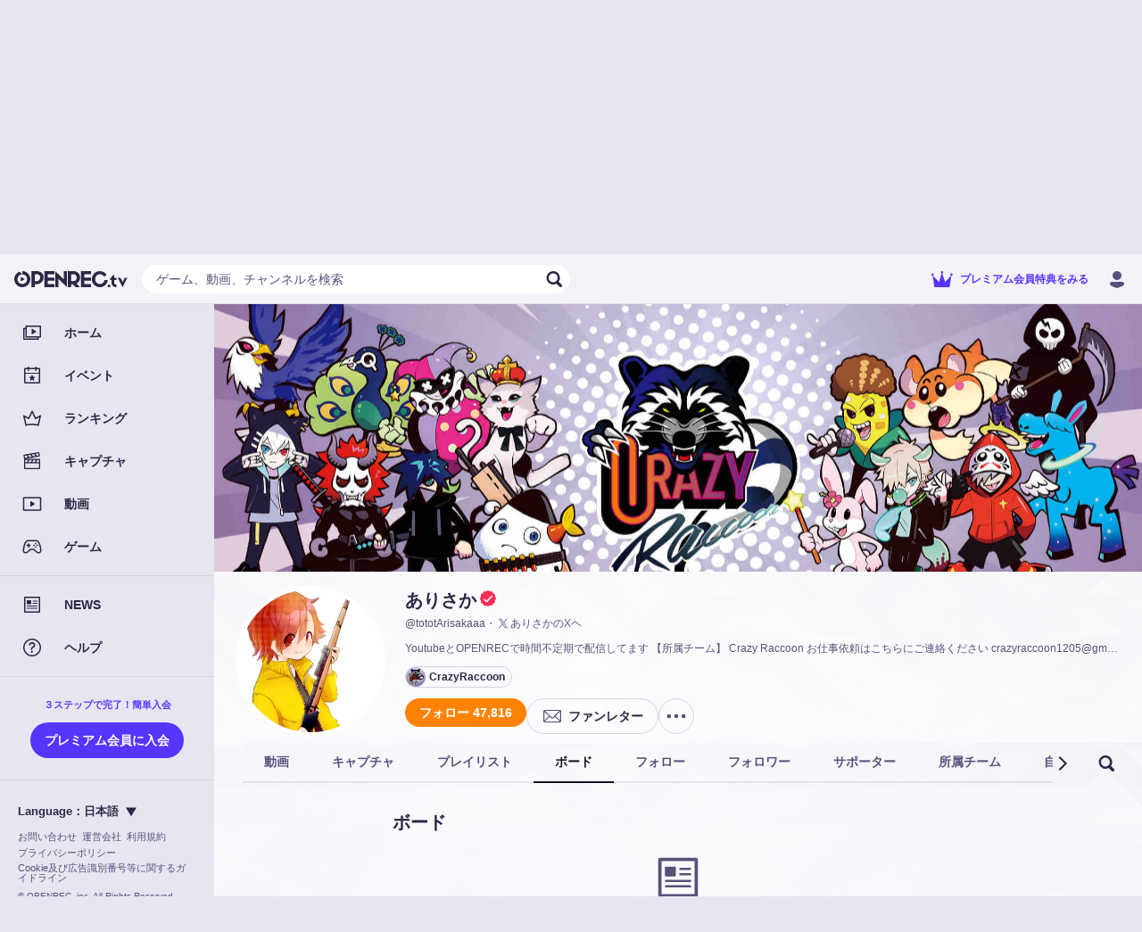

--- FILE ---
content_type: text/html; charset=utf-8
request_url: https://www.openrec.tv/user/tototArisakaaa/board
body_size: 37731
content:

    <!doctype html>
    <html >
      <head>
        <title data-react-helmet="true">ありさかのボード | OPENREC.tv (オープンレック)</title>
        <meta data-react-helmet="true" charset="utf-8"/><meta data-react-helmet="true" name="viewport" content="width=device-width,initial-scale=1.0,minimum-scale=1.0,maximum-scale=1.0,user-scalable=no"/><meta data-react-helmet="true" name="description" content="YoutubeとOPENRECで時間不定期で配信してます   【所属チーム】 Crazy Raccoon  お仕事依頼はこちらにご連絡ください crazyraccoon1205@gmail.com  twitter https://twitter.com/ArisakaaaT youtube https://www.youtube.com/channel/UCLLuaTElO1eRGOo2qc_Rdsw?view_as=subscriber"/><meta data-react-helmet="true" name="keywords" content="OPENREC,オープンレック,ゲーム攻略,ありさか,動画"/><meta data-react-helmet="true" property="og:site_name" content="OPENREC.tv"/><meta data-react-helmet="true" property="og:type" content="article"/><meta data-react-helmet="true" property="og:url" content="https://www.openrec.tv/user/tototArisakaaa"/><meta data-react-helmet="true" property="og:title" content="ありさかのボード | OPENREC.tv (オープンレック)"/><meta data-react-helmet="true" property="og:image" content="https://dqd0jw5gvbchn.cloudfront.net/user_background/3755/375495_cover.png?1586456686"/><meta data-react-helmet="true" property="og:description" content="YoutubeとOPENRECで時間不定期で配信してます   【所属チーム】 Crazy Raccoon  お仕事依頼はこちらにご連絡ください crazyraccoon1205@gmail.com  twitter https://twitter.com/ArisakaaaT youtube https://www.youtube.com/channel/UCLLuaTElO1eRGOo2qc_Rdsw?view_as=subscriber"/><meta data-react-helmet="true" name="twitter:card" content="summary_large_image"/><meta data-react-helmet="true" name="twitter:site" content="@OPENREC"/><meta data-react-helmet="true" name="twitter:title" content="ありさかのボード | OPENREC.tv (オープンレック)"/><meta data-react-helmet="true" name="twitter:image" content="https://dqd0jw5gvbchn.cloudfront.net/user_background/3755/375495_cover.png?1586456686"/><meta data-react-helmet="true" name="twitter:description" content="YoutubeとOPENRECで時間不定期で配信してます   【所属チーム】 Crazy Raccoon  お仕事依頼はこちらにご連絡ください crazyraccoon1205@gmail.com  twitter https://twitter.com/ArisakaaaT youtube https://www.youtube.com/channel/UCLLuaTElO1eRGOo2qc_Rdsw?view_as=subscriber"/><meta data-react-helmet="true" name="twitter:app:country" content="JP"/><meta data-react-helmet="true" name="twitter:app:name:iphone" content="ありさかのボード | OPENREC.tv (オープンレック)"/><meta data-react-helmet="true" name="twitter:app:id:iphone" content="912776162"/><meta data-react-helmet="true" name="twitter:app:url:iphone" content="jp.co.cyber-z.openrec://user?id=375495&amp;amp;identify_id=tototArisakaaa"/><meta data-react-helmet="true" name="twitter:app:name:ipad" content="ありさかのボード | OPENREC.tv (オープンレック)"/><meta data-react-helmet="true" name="twitter:app:id:ipad" content="912776162"/><meta data-react-helmet="true" name="twitter:app:url:ipad" content="jp.co.cyber-z.openrec://user?id=375495&amp;amp;identify_id=tototArisakaaa"/><meta data-react-helmet="true" name="twitter:app:name:googleplay" content="ありさかのボード | OPENREC.tv (オープンレック)"/><meta data-react-helmet="true" name="twitter:app:id:googleplay" content="jp.co.cyber_z.openrecviewapp"/><meta data-react-helmet="true" name="twitter:app:url:googleplay" content="jp.co.cyber-z.openrec://user?id=375495&amp;amp;identify_id=tototArisakaaa"/><meta data-react-helmet="true" name="facebook-domain-verification" content="c9emwg2aaq5hxtfal8hn71c0q82w11"/>
        <script data-react-helmet="true" async="true" src="https://www.googletagmanager.com/gtag/js?id=G-FEDRHWYGT2"></script><script data-react-helmet="true" type="text/javascript">
          window.dataLayer = window.dataLayer || [];
          function gtag(){dataLayer.push(arguments);}
          gtag('js', new Date());
          gtag('config', 'G-FEDRHWYGT2', );
          
        </script><script data-react-helmet="true" type="text/javascript">
          (function(w,d,s,l,i){w[l]=w[l]||[];w[l].push({'gtm.start':
          new Date().getTime(),event:'gtm.js'});var f=d.getElementsByTagName(s)[0],
          j=d.createElement(s),dl=l!='dataLayer'?'&l='+l:'';j.async=true;j.src=
          'https://www.googletagmanager.com/gtm.js?id='+i+dl;f.parentNode.insertBefore(j,f);
          })(window,document,'script','dataLayer','GTM-5ZN43FM');
        </script><script data-react-helmet="true" async="true" defer="true" src="https://securepubads.g.doubleclick.net/tag/js/gpt.js"></script>
        <link data-react-helmet="true" rel="stylesheet" href="https://cdnjs.cloudflare.com/ajax/libs/10up-sanitize.css/5.0.0/sanitize.min.css"/><link data-react-helmet="true" rel="stylesheet" href="https://dqd0jw5gvbchn.cloudfront.net/tv/v10.33.0/static/styles/lib.css?t=1768269426932"/><link data-react-helmet="true" rel="stylesheet" href="https://dqd0jw5gvbchn.cloudfront.net/tv/v10.33.0/static/styles/main.css?t=1768269426932"/><link data-react-helmet="true" rel="icon" type="image/x-icon" href="https://dqd0jw5gvbchn.cloudfront.net/tv/v10.33.0/static/images/favicons/favicon.ico?t=1768269426932"/><link data-react-helmet="true" rel="apple-touch-icon" sizes="180x180" href="https://dqd0jw5gvbchn.cloudfront.net/tv/v10.33.0/static/images/favicons/apple-touch-icon-180x180.png?t=1768269426932"/><link data-react-helmet="true" rel="alternate" media="only screen and (max-width: 640px)" href="https://www.openrec.tv/m/user/tototArisakaaa/board"/><link data-react-helmet="true" rel="canonical" href="https://www.openrec.tv/user/tototArisakaaa/board"/>
        <link data-chunk="main" rel="preload" as="script" href="https://dqd0jw5gvbchn.cloudfront.net/tv/v10.33.0/static/javascripts/framework.entry.js?t=1768269426932">
<link data-chunk="main" rel="preload" as="script" href="https://dqd0jw5gvbchn.cloudfront.net/tv/v10.33.0/static/javascripts/ad0acbfc884d06d60b34.js">
<link data-chunk="main" rel="preload" as="script" href="https://dqd0jw5gvbchn.cloudfront.net/tv/v10.33.0/static/javascripts/main.entry.js?t=1768269426932">
<link data-chunk="8-shared-component-app-FpsMeasurer" rel="preload" as="script" href="https://dqd0jw5gvbchn.cloudfront.net/tv/v10.33.0/static/javascripts/b6026f7ef42ccfac8672.js">
<link data-chunk="8-shared-component-app-SentryInitializer" rel="preload" as="script" href="https://dqd0jw5gvbchn.cloudfront.net/tv/v10.33.0/static/javascripts/8c82f1a2d6a6cb016800.js">
<link data-chunk="8-shared-component-user-UserFetcher" rel="preload" as="script" href="https://dqd0jw5gvbchn.cloudfront.net/tv/v10.33.0/static/javascripts/b8c8fd35a879c6761ca5.js">
<link data-chunk="8-shared-component-app-App" rel="preload" as="script" href="https://dqd0jw5gvbchn.cloudfront.net/tv/v10.33.0/static/javascripts/e80080d725f67d596124.js">
<link data-chunk="8-shared-component-svg-24-Menu" rel="preload" as="script" href="https://dqd0jw5gvbchn.cloudfront.net/tv/v10.33.0/static/javascripts/62e80091b443eefe6cfb.js">
<link data-chunk="8-shared-component-icon-SvgIconBase" rel="preload" as="script" href="https://dqd0jw5gvbchn.cloudfront.net/tv/v10.33.0/static/javascripts/4ceb960ffa43edaa4834.js">
<link data-chunk="8-shared-component-svg-fit-Logo" rel="preload" as="script" href="https://dqd0jw5gvbchn.cloudfront.net/tv/v10.33.0/static/javascripts/8bebf4504a567941acc9.js">
<link data-chunk="8-shared-component-svg-24-Search" rel="preload" as="script" href="https://dqd0jw5gvbchn.cloudfront.net/tv/v10.33.0/static/javascripts/e5b436edfc30529f1107.js">
<link data-chunk="8-shared-component-svg-24-Close" rel="preload" as="script" href="https://dqd0jw5gvbchn.cloudfront.net/tv/v10.33.0/static/javascripts/d5bc32d7872a08069ab1.js">
<link data-chunk="8-shared-page-user-User" rel="preload" as="script" href="https://dqd0jw5gvbchn.cloudfront.net/tv/v10.33.0/static/javascripts/fe7aa2932892943ddad8.js">
<link data-chunk="8-shared-page-user-User" rel="preload" as="script" href="https://dqd0jw5gvbchn.cloudfront.net/tv/v10.33.0/static/javascripts/8ef47ed80e3e2ab8b8ab.js">
<link data-chunk="8-shared-page-user-User" rel="preload" as="script" href="https://dqd0jw5gvbchn.cloudfront.net/tv/v10.33.0/static/javascripts/eeaba0841736aa36a3bf.js">
<link data-chunk="8-shared-page-user-User" rel="preload" as="script" href="https://dqd0jw5gvbchn.cloudfront.net/tv/v10.33.0/static/javascripts/c177e83cea211c45bedf.js">
<link data-chunk="8-shared-page-user-User" rel="preload" as="script" href="https://dqd0jw5gvbchn.cloudfront.net/tv/v10.33.0/static/javascripts/61e59e1347824473209f.js">
<link data-chunk="8-shared-page-user-User" rel="preload" as="script" href="https://dqd0jw5gvbchn.cloudfront.net/tv/v10.33.0/static/javascripts/fb8ff646c8335c74753f.js">
<link data-chunk="8-shared-page-user-User" rel="preload" as="script" href="https://dqd0jw5gvbchn.cloudfront.net/tv/v10.33.0/static/javascripts/8dcf1a90b4fb2b179d2e.js">
<link data-chunk="8-shared-page-user-User" rel="preload" as="script" href="https://dqd0jw5gvbchn.cloudfront.net/tv/v10.33.0/static/javascripts/2af3a62485c1c9e0df35.js">
<link data-chunk="8-shared-page-user-User" rel="preload" as="script" href="https://dqd0jw5gvbchn.cloudfront.net/tv/v10.33.0/static/javascripts/c0fc0a1851c45e50942c.js">
<link data-chunk="8-shared-page-user-User" rel="preload" as="script" href="https://dqd0jw5gvbchn.cloudfront.net/tv/v10.33.0/static/javascripts/641bb09194f81096bbe7.js">
<link data-chunk="8-shared-component-svg-24-LogoX" rel="preload" as="script" href="https://dqd0jw5gvbchn.cloudfront.net/tv/v10.33.0/static/javascripts/43be3ef92520454e2e96.js">
<link data-chunk="8-shared-component-svg-24-Option" rel="preload" as="script" href="https://dqd0jw5gvbchn.cloudfront.net/tv/v10.33.0/static/javascripts/371cd0c3e352e751a8a9.js">
<link data-chunk="8-shared-component-svg-fit-DropdownArrow" rel="preload" as="script" href="https://dqd0jw5gvbchn.cloudfront.net/tv/v10.33.0/static/javascripts/5ed4de2e3babd7fb28f6.js">
        <style data-styled="true" data-styled-version="5.3.11">html{--or_color_bg-image_light:url(https://image-handler.openrec.tv/[base64]);--or_color_bg-image_dark:url(https://image-handler.openrec.tv/[base64]);}/*!sc*/
html,[data-scoped-mode='light']{--or_theme_bg-image:var(--or_color_bg-image_light);}/*!sc*/
html[mode=dark],[data-scoped-mode='dark']{--or_theme_bg-image:var(--or_color_bg-image_dark);}/*!sc*/
data-styled.g1[id="sc-global-hArGYE1"]{content:"sc-global-hArGYE1,"}/*!sc*/
html{--or_header_height:5.6rem;}/*!sc*/
data-styled.g2[id="sc-global-dNVovV1"]{content:"sc-global-dNVovV1,"}/*!sc*/
body[legacy-page]{overflow-y:auto;}/*!sc*/
data-styled.g3[id="sc-global-kwAyeo1"]{content:"sc-global-kwAyeo1,"}/*!sc*/
html{--or_page-container_margin-inline:0rem;}/*!sc*/
@media screen and (min-width:641px){html{--or_page-container_margin-inline:1.6rem;}}/*!sc*/
@media screen and (min-width:961px){html{--or_page-container_margin-inline:3.2rem;}}/*!sc*/
data-styled.g4[id="sc-global-fWYTME1"]{content:"sc-global-fWYTME1,"}/*!sc*/
html{font-size:62.5%;background-color:var(--or_theme_bg-bottom);}/*!sc*/
html body{color:var(--or_theme_text-base);overflow-x:hidden;overflow-y:scroll;}/*!sc*/
html p{margin:0;}/*!sc*/
html a{color:var(--or_theme_text-base);}/*!sc*/
html figure{margin:0;}/*!sc*/
html ol,html ul{margin:0;padding:0;list-style:none;}/*!sc*/
html dl{margin:0;}/*!sc*/
html button{padding:0;}/*!sc*/
html input{padding:0;}/*!sc*/
html td{padding:0;}/*!sc*/
data-styled.g5[id="sc-global-JEfiv1"]{content:"sc-global-JEfiv1,"}/*!sc*/
html{--or_section_margin-inline:1.2rem;}/*!sc*/
@media screen and (min-width:641px){html{--or_section_margin-inline:0rem;}}/*!sc*/
data-styled.g6[id="sc-global-hcyab1"]{content:"sc-global-hcyab1,"}/*!sc*/
html{--or_side-menu_width:24rem;--or_side-menu_inline-area:0rem;}/*!sc*/
@media screen and (min-width:1000px){html{--or_side-menu_inline-area:24rem;}}/*!sc*/
data-styled.g7[id="sc-global-jxQyFV1"]{content:"sc-global-jxQyFV1,"}/*!sc*/
.eXzHeL{position:fixed;top:0;right:0;bottom:0;left:0;background-color:var(--or_theme_bg-base);background-image:var(--or_theme_bg-image);background-size:cover;background-position:top center;pointer-events:none;z-index:-1;}/*!sc*/
.eXzHeL.is-background-image-none{background-image:none;}/*!sc*/
data-styled.g8[id="sc-1h4hlgc-0"]{content:"eXzHeL,"}/*!sc*/
.dZyCzW{padding:0 1.2rem;height:3.2rem;font-size:1.4rem;font-weight:bold;color:var(--or_theme_text-base);background-color:transparent;border-radius:10rem;white-space:nowrap;position:relative;overflow:hidden;cursor:pointer;}/*!sc*/
.dZyCzW::before,.dZyCzW::after{content:'';position:absolute;top:0;right:0;bottom:0;left:0;display:none;pointer-events:none;-webkit-user-select:none;-moz-user-select:none;-ms-user-select:none;user-select:none;z-index:100;}/*!sc*/
.dZyCzW:not(:disabled):hover::before{display:block;}/*!sc*/
.dZyCzW:not(:disabled):active::before,.dZyCzW:not(:disabled):active::after{display:block;}/*!sc*/
.dZyCzW::before,.dZyCzW::after{background-color:var(--or_theme_alpha-2);}/*!sc*/
.dZyCzW.bordered{border-width:0.1rem;border-style:solid;background-color:transparent;}/*!sc*/
.dZyCzW.block{display:block;width:100%;}/*!sc*/
.dZyCzW.disabled{color:var(--or_theme_text-placeholder);background-color:var(--or_theme_alpha-2);border:none;box-shadow:none;cursor:initial;}/*!sc*/
.dZyCzW.disabled.bordered{border:0.1rem solid transparent;}/*!sc*/
.bAuOen{padding:0 1.2rem;height:3.2rem;font-size:1.4rem;font-weight:bold;color:var(--or_theme_text-base);background-color:var(--or_theme_bg-upper-2);border-radius:10rem;white-space:nowrap;position:relative;overflow:hidden;cursor:pointer;}/*!sc*/
.bAuOen.bordered{color:var(--or_theme_bg-upper-2);border-color:var(--or_theme_bg-upper-2);}/*!sc*/
.bAuOen::before,.bAuOen::after{content:'';position:absolute;top:0;right:0;bottom:0;left:0;display:none;pointer-events:none;-webkit-user-select:none;-moz-user-select:none;-ms-user-select:none;user-select:none;z-index:100;}/*!sc*/
.bAuOen:not(:disabled):hover::before{display:block;}/*!sc*/
.bAuOen:not(:disabled):active::before,.bAuOen:not(:disabled):active::after{display:block;}/*!sc*/
.bAuOen::before,.bAuOen::after{background-color:var(--or_theme_alpha-2);}/*!sc*/
.bAuOen.bordered{border-width:0.1rem;border-style:solid;background-color:transparent;}/*!sc*/
.bAuOen.block{display:block;width:100%;}/*!sc*/
.bAuOen.disabled{color:var(--or_theme_text-placeholder);background-color:var(--or_theme_alpha-2);border:none;box-shadow:none;cursor:initial;}/*!sc*/
.bAuOen.disabled.bordered{border:0.1rem solid transparent;}/*!sc*/
.hOLLVg{padding:0 1.6rem;height:4rem;font-size:1.4rem;font-weight:bold;color:var(--or_theme_text-strong_invert);background-color:var(--or_theme_accent);border-radius:10rem;white-space:nowrap;position:relative;overflow:hidden;cursor:pointer;}/*!sc*/
.hOLLVg.bordered{color:var(--or_theme_accent);border-color:var(--or_theme_accent);}/*!sc*/
.hOLLVg::before,.hOLLVg::after{content:'';position:absolute;top:0;right:0;bottom:0;left:0;display:none;pointer-events:none;-webkit-user-select:none;-moz-user-select:none;-ms-user-select:none;user-select:none;z-index:100;}/*!sc*/
.hOLLVg:not(:disabled):hover::before{display:block;}/*!sc*/
.hOLLVg:not(:disabled):active::before,.hOLLVg:not(:disabled):active::after{display:block;}/*!sc*/
.hOLLVg::before,.hOLLVg::after{background-color:var(--or_theme_alpha-2);}/*!sc*/
.hOLLVg.bordered{border-width:0.1rem;border-style:solid;background-color:transparent;}/*!sc*/
.hOLLVg.block{display:block;width:100%;}/*!sc*/
.hOLLVg.disabled{color:var(--or_theme_text-placeholder);background-color:var(--or_theme_alpha-2);border:none;box-shadow:none;cursor:initial;}/*!sc*/
.hOLLVg.disabled.bordered{border:0.1rem solid transparent;}/*!sc*/
.gjXyoH{padding:0 1.6rem;height:3.2rem;font-size:1.4rem;font-weight:bold;color:var(--or_theme_text-strong);background-color:var(--or_theme_alpha-2);border-radius:10rem;white-space:nowrap;position:relative;overflow:hidden;cursor:pointer;}/*!sc*/
.gjXyoH.bordered{color:var(--or_theme_text-base);border-color:var(--or_theme_frame);}/*!sc*/
.gjXyoH::before,.gjXyoH::after{content:'';position:absolute;top:0;right:0;bottom:0;left:0;display:none;pointer-events:none;-webkit-user-select:none;-moz-user-select:none;-ms-user-select:none;user-select:none;z-index:100;}/*!sc*/
.gjXyoH:not(:disabled):hover::before{display:block;}/*!sc*/
.gjXyoH:not(:disabled):active::before,.gjXyoH:not(:disabled):active::after{display:block;}/*!sc*/
.gjXyoH::before,.gjXyoH::after{background-color:var(--or_theme_alpha-2);}/*!sc*/
.gjXyoH.bordered{border-width:0.1rem;border-style:solid;background-color:transparent;}/*!sc*/
.gjXyoH.block{display:block;width:100%;}/*!sc*/
.gjXyoH.disabled{color:var(--or_theme_text-placeholder);background-color:var(--or_theme_alpha-2);border:none;box-shadow:none;cursor:initial;}/*!sc*/
.gjXyoH.disabled.bordered{border:0.1rem solid transparent;}/*!sc*/
.jOSzOs{padding:0 1.6rem;height:4rem;font-size:1.4rem;font-weight:bold;color:var(--or_theme_text-strong);background-color:var(--or_theme_alpha-2);border-radius:10rem;white-space:nowrap;position:relative;overflow:hidden;cursor:pointer;}/*!sc*/
.jOSzOs.bordered{color:var(--or_theme_text-base);border-color:var(--or_theme_frame);}/*!sc*/
.jOSzOs::before,.jOSzOs::after{content:'';position:absolute;top:0;right:0;bottom:0;left:0;display:none;pointer-events:none;-webkit-user-select:none;-moz-user-select:none;-ms-user-select:none;user-select:none;z-index:100;}/*!sc*/
.jOSzOs:not(:disabled):hover::before{display:block;}/*!sc*/
.jOSzOs:not(:disabled):active::before,.jOSzOs:not(:disabled):active::after{display:block;}/*!sc*/
.jOSzOs::before,.jOSzOs::after{background-color:var(--or_theme_alpha-2);}/*!sc*/
.jOSzOs.bordered{border-width:0.1rem;border-style:solid;background-color:transparent;}/*!sc*/
.jOSzOs.block{display:block;width:100%;}/*!sc*/
.jOSzOs.disabled{color:var(--or_theme_text-placeholder);background-color:var(--or_theme_alpha-2);border:none;box-shadow:none;cursor:initial;}/*!sc*/
.jOSzOs.disabled.bordered{border:0.1rem solid transparent;}/*!sc*/
.fzHQSW{padding:0 1.6rem;height:4rem;font-size:1.4rem;font-weight:bold;color:var(--or_theme_text-strong_invert);background:var(--or_theme_text-strong);border-radius:10rem;white-space:nowrap;position:relative;overflow:hidden;cursor:pointer;}/*!sc*/
.fzHQSW.bordered{color:var(--or_theme_text-strong);background-color:transparent;}/*!sc*/
.fzHQSW::before,.fzHQSW::after{content:'';position:absolute;top:0;right:0;bottom:0;left:0;display:none;pointer-events:none;-webkit-user-select:none;-moz-user-select:none;-ms-user-select:none;user-select:none;z-index:100;}/*!sc*/
.fzHQSW:not(:disabled):hover::before{display:block;}/*!sc*/
.fzHQSW:not(:disabled):active::before,.fzHQSW:not(:disabled):active::after{display:block;}/*!sc*/
.fzHQSW::before,.fzHQSW::after{background-color:var(--or_theme_alpha-2);}/*!sc*/
.fzHQSW.bordered{border-width:0.1rem;border-style:solid;background-color:transparent;}/*!sc*/
.fzHQSW.block{display:block;width:100%;}/*!sc*/
.fzHQSW.disabled{color:var(--or_theme_text-placeholder);background-color:var(--or_theme_alpha-2);border:none;box-shadow:none;cursor:initial;}/*!sc*/
.fzHQSW.disabled.bordered{border:0.1rem solid transparent;}/*!sc*/
.fuwbfh{padding:0 1.6rem;height:4rem;font-size:1.4rem;font-weight:bold;color:var(--or_theme_text-base);background-color:transparent;border-radius:10rem;white-space:nowrap;position:relative;overflow:hidden;cursor:pointer;}/*!sc*/
.fuwbfh::before,.fuwbfh::after{content:'';position:absolute;top:0;right:0;bottom:0;left:0;display:none;pointer-events:none;-webkit-user-select:none;-moz-user-select:none;-ms-user-select:none;user-select:none;z-index:100;}/*!sc*/
.fuwbfh:not(:disabled):hover::before{display:block;}/*!sc*/
.fuwbfh:not(:disabled):active::before,.fuwbfh:not(:disabled):active::after{display:block;}/*!sc*/
.fuwbfh::before,.fuwbfh::after{background-color:var(--or_theme_alpha-2);}/*!sc*/
.fuwbfh.bordered{border-width:0.1rem;border-style:solid;background-color:transparent;}/*!sc*/
.fuwbfh.block{display:block;width:100%;}/*!sc*/
.fuwbfh.disabled{color:var(--or_theme_text-placeholder);background-color:var(--or_theme_alpha-2);border:none;box-shadow:none;cursor:initial;}/*!sc*/
.fuwbfh.disabled.bordered{border:0.1rem solid transparent;}/*!sc*/
.GpUgk{padding:0 1.6rem;height:4rem;font-size:1.4rem;font-weight:bold;color:var(--or_color_white);background-color:var(--or_theme_premium);border-radius:10rem;white-space:nowrap;position:relative;overflow:hidden;cursor:pointer;}/*!sc*/
.GpUgk.bordered{color:var(--or_theme_text-premium);border-color:var(--or_theme_text-premium);}/*!sc*/
.GpUgk::before,.GpUgk::after{content:'';position:absolute;top:0;right:0;bottom:0;left:0;display:none;pointer-events:none;-webkit-user-select:none;-moz-user-select:none;-ms-user-select:none;user-select:none;z-index:100;}/*!sc*/
.GpUgk:not(:disabled):hover::before{display:block;}/*!sc*/
.GpUgk:not(:disabled):active::before,.GpUgk:not(:disabled):active::after{display:block;}/*!sc*/
.GpUgk::before,.GpUgk::after{background-color:var(--or_theme_alpha-2);}/*!sc*/
.GpUgk.bordered{border-width:0.1rem;border-style:solid;background-color:transparent;}/*!sc*/
.GpUgk.block{display:block;width:100%;}/*!sc*/
.GpUgk.disabled{color:var(--or_theme_text-placeholder);background-color:var(--or_theme_alpha-2);border:none;box-shadow:none;cursor:initial;}/*!sc*/
.GpUgk.disabled.bordered{border:0.1rem solid transparent;}/*!sc*/
data-styled.g12[id="sc-lzahyv-0"]{content:"dZyCzW,bAuOen,hOLLVg,gjXyoH,jOSzOs,fzHQSW,fuwbfh,GpUgk,"}/*!sc*/
.cXOjUh:not(:last-child){margin-right:0.4rem;}/*!sc*/
data-styled.g13[id="sc-lzahyv-1"]{content:"cXOjUh,"}/*!sc*/
.ewqJhz{display:-webkit-box;display:-webkit-flex;display:-ms-flexbox;display:flex;-webkit-align-items:center;-webkit-box-align:center;-ms-flex-align:center;align-items:center;-webkit-box-pack:center;-webkit-justify-content:center;-ms-flex-pack:center;justify-content:center;padding:0;min-width:3.2rem;height:3.2rem;border-radius:10rem;}/*!sc*/
data-styled.g16[id="sc-lzahyv-4"]{content:"ewqJhz,"}/*!sc*/
.hRruug{display:-webkit-box;display:-webkit-flex;display:-ms-flexbox;display:flex;}/*!sc*/
.hRruug >:not(:first-child){border-top-left-radius:0;border-bottom-left-radius:0;}/*!sc*/
.hRruug >:not(:last-child){border-top-right-radius:0;border-bottom-right-radius:0;}/*!sc*/
data-styled.g18[id="sc-p6ij8y-0"]{content:"hRruug,"}/*!sc*/
.hflitU{display:inline-block;cursor:pointer;}/*!sc*/
.hflitU:hover{opacity:0.8;}/*!sc*/
.eaREvv{display:inline-block;position:relative;overflow:hidden;cursor:pointer;}/*!sc*/
.eaREvv::before,.eaREvv::after{content:'';position:absolute;top:0;right:0;bottom:0;left:0;display:none;pointer-events:none;-webkit-user-select:none;-moz-user-select:none;-ms-user-select:none;user-select:none;z-index:100;}/*!sc*/
.eaREvv:not(:disabled):hover::before{display:block;}/*!sc*/
.eaREvv:not(:disabled):active::before,.eaREvv:not(:disabled):active::after{display:block;}/*!sc*/
.eaREvv::before,.eaREvv::after{background-color:var(--or_theme_alpha-2);}/*!sc*/
data-styled.g22[id="sc-1ddd11y-0"]{content:"hflitU,eaREvv,"}/*!sc*/
.hoJgmK{background-color:var(--or_theme_alpha-2);}/*!sc*/
data-styled.g33[id="sc-wfsa27-0"]{content:"hoJgmK,"}/*!sc*/
.bNzWct{position:relative;margin:0;padding-top:auto;width:auto;border-radius:50%;}/*!sc*/
data-styled.g35[id="sc-u9ln1e-0"]{content:"bNzWct,"}/*!sc*/
.hkvQTc{position:absolute;top:0;left:0;width:100%;height:100%;border-radius:50%;}/*!sc*/
data-styled.g36[id="sc-u9ln1e-1"]{content:"hkvQTc,"}/*!sc*/
.dDTOHT{position:relative;}/*!sc*/
data-styled.g40[id="sc-a27xtf-0"]{content:"dDTOHT,"}/*!sc*/
.jmaNCf{margin-bottom:2.4rem;display:-webkit-box;display:-webkit-flex;display:-ms-flexbox;display:flex;-webkit-box-pack:center;-webkit-justify-content:center;-ms-flex-pack:center;justify-content:center;font-size:2rem;line-height:1.4;font-weight:bold;text-align:left;color:var(--or_theme_text-base);}/*!sc*/
data-styled.g42[id="sc-1lwvzdo-0"]{content:"jmaNCf,"}/*!sc*/
.iFLjwq{display:-webkit-box;display:-webkit-flex;display:-ms-flexbox;display:flex;-webkit-box-pack:center;-webkit-justify-content:center;-ms-flex-pack:center;justify-content:center;font-size:1.3rem;line-height:1.4;text-align:left;color:var(--or_theme_text-base);}/*!sc*/
.iFLjwq:not(:first-child){margin-top:1.6rem;}/*!sc*/
.iFLjwq:not(:last-child){margin-bottom:1.6rem;}/*!sc*/
data-styled.g44[id="sc-1lwvzdo-2"]{content:"iFLjwq,"}/*!sc*/
.ceVAl{margin-top:2.4rem;display:-webkit-box;display:-webkit-flex;display:-ms-flexbox;display:flex;-webkit-align-items:center;-webkit-box-align:center;-ms-flex-align:center;align-items:center;-webkit-box-pack:center;-webkit-justify-content:center;-ms-flex-pack:center;justify-content:center;}/*!sc*/
data-styled.g48[id="sc-1lwvzdo-6"]{content:"ceVAl,"}/*!sc*/
.eqWFZJ{width:100%;max-width:24rem;}/*!sc*/
.sc-1lwvzdo-7 + .sc-1lwvzdo-7{margin-left:1.6rem;}/*!sc*/
data-styled.g49[id="sc-1lwvzdo-7"]{content:"eqWFZJ,"}/*!sc*/
.GOwbW{position:relative;margin:auto;max-width:34.3rem;width:100%;border-radius:1.6rem;background-color:var(--or_theme_bg-upper-2);opacity:0;-webkit-transform:translateY(3rem);-ms-transform:translateY(3rem);transform:translateY(3rem);}/*!sc*/
@media screen and (min-width:641px){.GOwbW{max-width:48.4rem;}}/*!sc*/
data-styled.g51[id="sc-1lwvzdo-9"]{content:"GOwbW,"}/*!sc*/
.eziYSa{padding:var(--dialog_content_padding-block) var(--dialog_content_padding-inline);}/*!sc*/
.eziYSa:not(:last-child){padding-bottom:2.4rem;}/*!sc*/
data-styled.g52[id="sc-1lwvzdo-10"]{content:"eziYSa,"}/*!sc*/
.bBtQAC{--dialog_content_padding-block:3.2rem;--dialog_content_padding-inline:2rem;position:fixed;top:0;right:0;bottom:0;left:0;display:-webkit-box;display:-webkit-flex;display:-ms-flexbox;display:flex;-webkit-align-items:center;-webkit-box-align:center;-ms-flex-align:center;align-items:center;-webkit-box-pack:start;-webkit-justify-content:flex-start;-ms-flex-pack:start;justify-content:flex-start;-webkit-flex-direction:column;-ms-flex-direction:column;flex-direction:column;background-color:var(--or_theme_dialog-scrim-background);opacity:0;pointer-events:none;z-index:4000;-webkit-transition-property:opacity;transition-property:opacity;-webkit-transition-duration:0.2s;transition-duration:0.2s;-webkit-transition-timing-function:cubic-bezier(0.25,0.8,0.25,01);transition-timing-function:cubic-bezier(0.25,0.8,0.25,01);will-change:opacity;overflow-y:auto;}/*!sc*/
@media screen and (min-width:641px){.bBtQAC{--dialog_content_padding-block:4.8rem;--dialog_content_padding-inline:7.4rem;}}/*!sc*/
.bBtQAC.visible{opacity:1;pointer-events:inherit;}/*!sc*/
.bBtQAC.visible > .sc-1lwvzdo-9{opacity:1;-webkit-transform:translateY(0);-ms-transform:translateY(0);transform:translateY(0);-webkit-transition-property:opacity,-webkit-transform;-webkit-transition-property:opacity,transform;transition-property:opacity,transform;-webkit-transition-duration:0.2s,0.2s;transition-duration:0.2s,0.2s;-webkit-transition-timing-function:cubic-bezier(0.25,0.8,0.25,01),cubic-bezier(0.25,0.8,0.25,01);transition-timing-function:cubic-bezier(0.25,0.8,0.25,01),cubic-bezier(0.25,0.8,0.25,01);will-change:opacity,transform;}/*!sc*/
data-styled.g53[id="sc-1lwvzdo-11"]{content:"bBtQAC,"}/*!sc*/
.liPZcH{position:absolute;top:0.8rem;right:0.8rem;}/*!sc*/
data-styled.g54[id="sc-1lwvzdo-12"]{content:"liPZcH,"}/*!sc*/
.dNPwlt{-webkit-flex:1;-ms-flex:1;flex:1;color:var(--or_theme_text-base);}/*!sc*/
.dNPwlt[type=number]{-moz-appearance:textfield;}/*!sc*/
.dNPwlt[type=number]::-webkit-outer-spin-button,.dNPwlt[type=number]::-webkit-inner-spin-button{-webkit-appearance:none;margin:0;}/*!sc*/
data-styled.g56[id="sc-1ss1cq-1"]{content:"dNPwlt,"}/*!sc*/
.jiBEJe{display:-webkit-box;display:-webkit-flex;display:-ms-flexbox;display:flex;-webkit-align-items:center;-webkit-box-align:center;-ms-flex-align:center;align-items:center;margin-left:0.8rem;font-size:1.3rem;line-height:1.4;color:var(--or_theme_text-weak);}/*!sc*/
data-styled.g57[id="sc-1ss1cq-2"]{content:"jiBEJe,"}/*!sc*/
.dKRyCC::before{content:'/';}/*!sc*/
data-styled.g60[id="sc-1ss1cq-5"]{content:"dKRyCC,"}/*!sc*/
.hukuVj{-webkit-flex:1;-ms-flex:1;flex:1;display:-webkit-box;display:-webkit-flex;display:-ms-flexbox;display:flex;-webkit-align-items:stretch;-webkit-box-align:stretch;-ms-flex-align:stretch;align-items:stretch;padding:0 0.8rem;width:100%;height:3.2rem;font-size:1.4rem;line-height:3.2rem;color:var(--or_theme_text-base);background-color:var(--or_theme_bg-upper-2);}/*!sc*/
.hukuVj > .sc-1ss1cq-1::-webkit-input-placeholder{color:var(--or_theme_text-weak);}/*!sc*/
.hukuVj > .sc-1ss1cq-1::-moz-placeholder{color:var(--or_theme_text-weak);}/*!sc*/
.hukuVj > .sc-1ss1cq-1:-ms-input-placeholder{color:var(--or_theme_text-weak);}/*!sc*/
.hukuVj > .sc-1ss1cq-1::placeholder{color:var(--or_theme_text-weak);}/*!sc*/
.hukuVj > .sc-1ss1cq-0{line-height:3.2rem;}/*!sc*/
.hUUOw{-webkit-flex:1;-ms-flex:1;flex:1;display:-webkit-box;display:-webkit-flex;display:-ms-flexbox;display:flex;-webkit-align-items:stretch;-webkit-box-align:stretch;-ms-flex-align:stretch;align-items:stretch;padding:0 0.8rem;width:100%;height:3.2rem;font-size:1.4rem;line-height:3.2rem;color:var(--or_theme_text-base);background-color:var(--or_theme_bg-upper-2);border:0.1rem solid var(--or_theme_frame);border-radius:0.4rem;}/*!sc*/
.hUUOw > .sc-1ss1cq-1::-webkit-input-placeholder{color:var(--or_theme_text-placeholder);}/*!sc*/
.hUUOw > .sc-1ss1cq-1::-moz-placeholder{color:var(--or_theme_text-placeholder);}/*!sc*/
.hUUOw > .sc-1ss1cq-1:-ms-input-placeholder{color:var(--or_theme_text-placeholder);}/*!sc*/
.hUUOw > .sc-1ss1cq-1::placeholder{color:var(--or_theme_text-placeholder);}/*!sc*/
.hUUOw > .sc-1ss1cq-0{line-height:3.2rem;}/*!sc*/
data-styled.g61[id="sc-1ss1cq-6"]{content:"hukuVj,hUUOw,"}/*!sc*/
.hLgBNh{margin-right:-0.8rem;margin-left:-0.8rem;display:-webkit-box;display:-webkit-flex;display:-ms-flexbox;display:flex;}/*!sc*/
.hLgBNh > *{margin:0 0.8rem;}/*!sc*/
data-styled.g62[id="sc-1dk9881-0"]{content:"hLgBNh,"}/*!sc*/
.gmBKhh.above{position:relative;z-index:3001;}/*!sc*/
.dkLKLJ{cursor:pointer;}/*!sc*/
.dkLKLJ:hover{opacity:0.8;}/*!sc*/
.dkLKLJ.above{position:relative;z-index:3001;}/*!sc*/
data-styled.g70[id="sc-1yk9ash-0"]{content:"gmBKhh,dkLKLJ,"}/*!sc*/
.hMzZOD{position:fixed;top:0;left:0;will-change:transform;z-index:3001;}/*!sc*/
data-styled.g72[id="sc-1yk9ash-2"]{content:"hMzZOD,"}/*!sc*/
.cfLuss{position:relative;display:inline-block;}/*!sc*/
.cfLuss.hidden > .sc-1yk9ash-1,.cfLuss.hidden > .sc-1yk9ash-2{visibility:hidden;}/*!sc*/
data-styled.g73[id="sc-1yk9ash-3"]{content:"cfLuss,"}/*!sc*/
.wxJFn{display:block;max-width:100%;font-weight:bold;font-size:1.2rem;line-height:1.2;color:var(--or_theme_text-base);}/*!sc*/
data-styled.g81[id="sc-1ex600r-0"]{content:"wxJFn,"}/*!sc*/
.cuEaPm{width:100%;}/*!sc*/
.cuEaPm .sc-dkvitk-0{width:24rem;}/*!sc*/
@media screen and (min-width:641px){.cuEaPm .sc-dkvitk-0{width:24rem;}}/*!sc*/
@media screen and (min-width:1000px){.cuEaPm .sc-dkvitk-0{width:48rem;}}/*!sc*/
data-styled.g94[id="sc-dkvitk-1"]{content:"cuEaPm,"}/*!sc*/
.izFaAQ{border:none;border-radius:10rem 0 0 10rem;}/*!sc*/
.izFaAQ > *{margin-left:0.8rem;}/*!sc*/
data-styled.g99[id="sc-dkvitk-6"]{content:"izFaAQ,"}/*!sc*/
.hEuCcc{width:3.6rem;border-top-left-radius:0;border-bottom-left-radius:0;}/*!sc*/
data-styled.g108[id="sc-dkvitk-15"]{content:"hEuCcc,"}/*!sc*/
.ekbULu{margin:0 -0.8rem;display:-webkit-box;display:-webkit-flex;display:-ms-flexbox;display:flex;-webkit-align-items:center;-webkit-box-align:center;-ms-flex-align:center;align-items:center;}/*!sc*/
.ekbULu > *{margin:0 0.8rem;}/*!sc*/
data-styled.g141[id="sc-jk973x-0"]{content:"ekbULu,"}/*!sc*/
.ijKSCh{-webkit-box-pack:start;-webkit-justify-content:flex-start;-ms-flex-pack:start;justify-content:flex-start;}/*!sc*/
data-styled.g142[id="sc-jk973x-1"]{content:"ijKSCh,"}/*!sc*/
.bqUbOl{-webkit-box-pack:end;-webkit-justify-content:flex-end;-ms-flex-pack:end;justify-content:flex-end;}/*!sc*/
data-styled.g143[id="sc-jk973x-2"]{content:"bqUbOl,"}/*!sc*/
.eAKtOX{display:block;cursor:pointer;}/*!sc*/
data-styled.g145[id="sc-jk973x-4"]{content:"eAKtOX,"}/*!sc*/
.kDHWuq > *{width:100%;}/*!sc*/
data-styled.g147[id="sc-jk973x-6"]{content:"kDHWuq,"}/*!sc*/
.fEqAwY{position:fixed;top:0;right:0;left:0;display:grid;grid-template-columns:1fr 1fr;grid-column-gap:0.8rem;padding:1.2rem 1.6rem;height:var(--or_header_height);background-color:var(--or_theme_bg-base);border-bottom:0.1rem solid var(--or_theme_line);z-index:2200;}/*!sc*/
.is-movie-page-theater-mode .sc-jk973x-15{-webkit-transition:all 500ms ease;transition:all 500ms ease;}/*!sc*/
.is-movie-page-theater-mode.movie-page-user-inactive .sc-jk973x-15:not(.active){opacity:0;pointer-events:none;}/*!sc*/
.fEqAwY.mode_default .sc-jk973x-3{display:inherit;}/*!sc*/
.fEqAwY.mode_default .sc-jk973x-4{display:inherit;}/*!sc*/
.fEqAwY.mode_default .sc-jk973x-5{display:inherit;}/*!sc*/
.fEqAwY.mode_default .sc-jk973x-6{display:none;}/*!sc*/
.fEqAwY.mode_default .sc-jk973x-7{width:24rem;}/*!sc*/
.fEqAwY.mode_default .sc-jk973x-9,.fEqAwY.mode_default .sc-jk973x-8{display:none;}/*!sc*/
.fEqAwY.mode_default .sc-jk973x-11{display:inherit;}/*!sc*/
.fEqAwY.mode_default .sc-jk973x-12{display:none;}/*!sc*/
.fEqAwY.mode_default .sc-jk973x-13{display:none;}/*!sc*/
.fEqAwY.mode_default .sc-jk973x-14{display:inherit;}/*!sc*/
@media screen and (min-width:641px){.fEqAwY.mode_default .sc-jk973x-3{display:inherit;}.fEqAwY.mode_default .sc-jk973x-4{display:inherit;}.fEqAwY.mode_default .sc-jk973x-5{display:inherit;}.fEqAwY.mode_default .sc-jk973x-6{display:inherit;}.fEqAwY.mode_default .sc-jk973x-7{width:24rem;}.fEqAwY.mode_default .sc-jk973x-9,.fEqAwY.mode_default .sc-jk973x-8{display:none;}.fEqAwY.mode_default .sc-jk973x-11{display:none;}.fEqAwY.mode_default .sc-jk973x-12{display:none;}.fEqAwY.mode_default .sc-jk973x-13{display:inherit;}.fEqAwY.mode_default .sc-jk973x-14{display:inherit;}}/*!sc*/
@media screen and (min-width:1000px){.fEqAwY.mode_default .sc-jk973x-3{display:none;}.fEqAwY.mode_default .sc-jk973x-4{display:inherit;}.fEqAwY.mode_default .sc-jk973x-5{display:inherit;}.fEqAwY.mode_default .sc-jk973x-6{display:inherit;}.fEqAwY.mode_default .sc-jk973x-7{width:48rem;}.fEqAwY.mode_default .sc-jk973x-9,.fEqAwY.mode_default .sc-jk973x-8{display:inherit;}.fEqAwY.mode_default .sc-jk973x-11{display:none;}.fEqAwY.mode_default .sc-jk973x-12{display:none;}.fEqAwY.mode_default .sc-jk973x-13{display:inherit;}.fEqAwY.mode_default .sc-jk973x-14{display:inherit;}}/*!sc*/
.fEqAwY.mode_search{grid-template-columns:1fr 3.2rem;}/*!sc*/
.fEqAwY.mode_search .sc-jk973x-3{display:none;}/*!sc*/
.fEqAwY.mode_search .sc-jk973x-4{display:none;}/*!sc*/
.fEqAwY.mode_search .sc-jk973x-5{display:none;}/*!sc*/
.fEqAwY.mode_search .sc-jk973x-6{display:inherit;width:100%;}/*!sc*/
.fEqAwY.mode_search .sc-jk973x-7{width:100%;}/*!sc*/
.fEqAwY.mode_search .sc-jk973x-9,.fEqAwY.mode_search .sc-jk973x-8{display:none;}/*!sc*/
.fEqAwY.mode_search .sc-jk973x-11{display:none;}/*!sc*/
.fEqAwY.mode_search .sc-jk973x-12{display:inherit;}/*!sc*/
.fEqAwY.mode_search .sc-jk973x-13{display:none;}/*!sc*/
.fEqAwY.mode_search .sc-jk973x-14{display:none;}/*!sc*/
@media screen and (min-width:641px){.fEqAwY.mode_search{grid-template-columns:1fr 1fr;}.fEqAwY.mode_search .sc-jk973x-3{display:none;}.fEqAwY.mode_search .sc-jk973x-4{display:inherit;}.fEqAwY.mode_search .sc-jk973x-5{display:inherit;}.fEqAwY.mode_search .sc-jk973x-6{display:inherit;width:auto;}.fEqAwY.mode_search .sc-jk973x-7{width:24rem;}.fEqAwY.mode_search .sc-jk973x-9,.fEqAwY.mode_search .sc-jk973x-8{display:none;}.fEqAwY.mode_search .sc-jk973x-11{display:none;}.fEqAwY.mode_search .sc-jk973x-12{display:none;}.fEqAwY.mode_search .sc-jk973x-13{display:inherit;}.fEqAwY.mode_search .sc-jk973x-14{display:inherit;}}/*!sc*/
@media screen and (min-width:1000px){.fEqAwY.mode_search .sc-jk973x-3{display:none;}.fEqAwY.mode_search .sc-jk973x-4{display:inherit;}.fEqAwY.mode_search .sc-jk973x-5{display:inherit;}.fEqAwY.mode_search .sc-jk973x-6{display:inherit;width:auto;}.fEqAwY.mode_search .sc-jk973x-7{width:48rem;}.fEqAwY.mode_search .sc-jk973x-9,.fEqAwY.mode_search .sc-jk973x-8{display:inherit;}.fEqAwY.mode_search .sc-jk973x-11{display:none;}.fEqAwY.mode_search .sc-jk973x-12{display:none;}.fEqAwY.mode_search .sc-jk973x-13{display:inherit;}.fEqAwY.mode_search .sc-jk973x-14{display:inherit;}}/*!sc*/
data-styled.g156[id="sc-jk973x-15"]{content:"fEqAwY,"}/*!sc*/
.iPhXJM{position:fixed;top:0;left:0;padding-top:5.6rem;width:var(--or_side-menu_width);height:100vh;background-color:var(--or_theme_bg-bottom);overflow:scroll;-webkit-scrollbar-width:none;-moz-scrollbar-width:none;-ms-scrollbar-width:none;scrollbar-width:none;-ms-overflow-style:none;-webkit-transition-property:-webkit-transform;-webkit-transition-property:transform;transition-property:transform;-webkit-transition-duration:0.4s;transition-duration:0.4s;-webkit-transition-timing-function:cubic-bezier(0.25,0.8,0.25,01);transition-timing-function:cubic-bezier(0.25,0.8,0.25,01);will-change:transform;z-index:2100;-webkit-transform:translate3d(-100%,0,0);-ms-transform:translate3d(-100%,0,0);transform:translate3d(-100%,0,0);}/*!sc*/
.iPhXJM::-webkit-scrollbar{width:0;}/*!sc*/
.iPhXJM:not([sidemenu-persistent]) .sc-1lhyr16-0{display:none;}/*!sc*/
[sidemenu-visible] .sc-1lhyr16-0{-webkit-transform:translate3d(0,0,0);-ms-transform:translate3d(0,0,0);transform:translate3d(0,0,0);}/*!sc*/
data-styled.g157[id="sc-1lhyr16-0"]{content:"iPhXJM,"}/*!sc*/
.hqUzcG{position:relative;}/*!sc*/
data-styled.g166[id="sc-bgtgaa-1"]{content:"hqUzcG,"}/*!sc*/
.eivrxh{margin-left:0.8rem;}/*!sc*/
data-styled.g168[id="sc-bgtgaa-3"]{content:"eivrxh,"}/*!sc*/
.YNXSK{position:absolute;top:2rem;left:-1.2rem;background-color:var(--or_theme_bg-top);box-shadow:0 0 2rem var(--or_color_alpha-black_20);overflow:hidden;z-index:1;-webkit-transition-property:max-height;transition-property:max-height;-webkit-transition-duration:0.4s;transition-duration:0.4s;-webkit-transition-timing-function:cubic-bezier(0.25,0.8,0.25,01);transition-timing-function:cubic-bezier(0.25,0.8,0.25,01);will-change:max-height;}/*!sc*/
data-styled.g169[id="sc-bgtgaa-4"]{content:"YNXSK,"}/*!sc*/
.fICYpD{margin:0;padding:0.2rem 0;}/*!sc*/
data-styled.g170[id="sc-bgtgaa-5"]{content:"fICYpD,"}/*!sc*/
.jZvIQV{padding:1.2rem;font-size:1.2rem;font-weight:normal;color:var(--or_theme_text-base);white-space:nowrap;cursor:pointer;}/*!sc*/
.jZvIQV:hover{background-color:var(--or_theme_select-option-overlay-background);}/*!sc*/
data-styled.g171[id="sc-bgtgaa-6"]{content:"jZvIQV,"}/*!sc*/
.gQiebV{display:-webkit-box;display:-webkit-flex;display:-ms-flexbox;display:flex;-webkit-align-items:center;-webkit-box-align:center;-ms-flex-align:center;align-items:center;padding:0.4rem 0;font-size:1.3rem;font-weight:bold;color:var(--or_theme_text-base);cursor:pointer;}/*!sc*/
data-styled.g172[id="sc-bgtgaa-7"]{content:"gQiebV,"}/*!sc*/
.cEvjIa{width:100%;}/*!sc*/
data-styled.g198[id="sc-97jfs8-1"]{content:"cEvjIa,"}/*!sc*/
.iGcjra{-webkit-flex:1;-ms-flex:1;flex:1;padding:0;width:100%;font-family:inherit;resize:none;}/*!sc*/
data-styled.g199[id="sc-taxrfv-0"]{content:"iGcjra,"}/*!sc*/
.bhnysJ{display:-webkit-box;display:-webkit-flex;display:-ms-flexbox;display:flex;-webkit-align-items:center;-webkit-box-align:center;-ms-flex-align:center;align-items:center;font-size:1.3rem;line-height:1.4;color:var(--or_theme_text-weak);}/*!sc*/
data-styled.g200[id="sc-taxrfv-1"]{content:"bhnysJ,"}/*!sc*/
.cBktMp::before{content:'/';}/*!sc*/
data-styled.g202[id="sc-taxrfv-3"]{content:"cBktMp,"}/*!sc*/
.hdnRsS{-webkit-flex:1;-ms-flex:1;flex:1;display:-webkit-box;display:-webkit-flex;display:-ms-flexbox;display:flex;-webkit-flex-direction:column;-ms-flex-direction:column;flex-direction:column;-webkit-align-items:flex-end;-webkit-box-align:flex-end;-ms-flex-align:flex-end;align-items:flex-end;padding:0.8rem;width:100%;font-size:1.4rem;line-height:1.4;color:var(--or_theme_text-base);border-radius:0.4rem;background-color:var(--or_theme_text-field-background);}/*!sc*/
.hdnRsS > .sc-taxrfv-0::-webkit-input-placeholder{color:var(--or_theme_text-placeholder);}/*!sc*/
.hdnRsS > .sc-taxrfv-0::-moz-placeholder{color:var(--or_theme_text-placeholder);}/*!sc*/
.hdnRsS > .sc-taxrfv-0:-ms-input-placeholder{color:var(--or_theme_text-placeholder);}/*!sc*/
.hdnRsS > .sc-taxrfv-0::placeholder{color:var(--or_theme_text-placeholder);}/*!sc*/
.hdnRsS.invalid{border:0.1rem solid var(--or_theme_danger);}/*!sc*/
data-styled.g203[id="sc-taxrfv-4"]{content:"hdnRsS,"}/*!sc*/
.lmBtAo >:not(:last-child){margin-bottom:1.6rem;}/*!sc*/
data-styled.g204[id="sc-1ihav85-0"]{content:"lmBtAo,"}/*!sc*/
.fxipLL{font-size:1.4rem;font-weight:normal;padding:1.2rem 2.4rem;border-radius:2rem;display:grid;grid-template-columns:1fr min-content;background-color:var(--or_theme_bg-base);}/*!sc*/
data-styled.g205[id="sc-1ihav85-1"]{content:"fxipLL,"}/*!sc*/
.bNrkvE{padding:1.6rem;background-color:var(--or_theme_bg-base);}/*!sc*/
data-styled.g206[id="sc-1ihav85-2"]{content:"bNrkvE,"}/*!sc*/
.ieXXwk{line-height:1.6;margin-top:3.2rem;}/*!sc*/
data-styled.g207[id="sc-1ihav85-3"]{content:"ieXXwk,"}/*!sc*/
.bIzBTN{display:none;margin-top:0.6rem;padding:0 0.4rem;text-align:left;font-size:1.2rem;font-weight:bold;color:var(--or_color_danger);}/*!sc*/
.invalid ~ .sc-xl8s1w-0,.invalid ~ .bIzBTN{display:block;}/*!sc*/
data-styled.g234[id="sc-xl8s1w-0"]{content:"bIzBTN,"}/*!sc*/
.bFtSCn{-webkit-appearance:none;-moz-appearance:none;appearance:none;-webkit-flex-shrink:0;-ms-flex-negative:0;flex-shrink:0;position:relative;width:1.6rem;height:1.6rem;border-radius:50%;border-width:0.1rem;border-style:solid;cursor:pointer;}/*!sc*/
data-styled.g235[id="sc-1ywy0ox-0"]{content:"bFtSCn,"}/*!sc*/
.iIeyvw{padding-left:0.8rem;min-width:0;font-size:1.4rem;line-height:1.4;color:var(--or_theme_text-base);-webkit-user-select:none;-moz-user-select:none;-ms-user-select:none;user-select:none;}/*!sc*/
data-styled.g236[id="sc-1ywy0ox-1"]{content:"iIeyvw,"}/*!sc*/
.hjoabx{display:-webkit-box;display:-webkit-flex;display:-ms-flexbox;display:flex;-webkit-align-items:center;-webkit-box-align:center;-ms-flex-align:center;align-items:center;cursor:pointer;}/*!sc*/
.hjoabx > .sc-1ywy0ox-0{border-color:var(--or_theme_frame);}/*!sc*/
.hjoabx > .sc-1ywy0ox-0:checked{background:radial-gradient(circle,var(--or_theme_accent) 0.4rem,transparent 0.4rem,transparent);}/*!sc*/
.hjoabx.disabled{cursor:inherit;}/*!sc*/
.hjoabx.disabled > .sc-1ywy0ox-0{border-color:var(--or_theme_frame);cursor:inherit;}/*!sc*/
.hjoabx.disabled > .sc-1ywy0ox-0:checked{background:radial-gradient(circle,var(--or_theme_frame) 0.4rem,transparent 0.4rem,transparent);}/*!sc*/
.hjoabx.disabled > .sc-1ywy0ox-1{color:var(--or_theme_text-disabled);}/*!sc*/
data-styled.g237[id="sc-1ywy0ox-2"]{content:"hjoabx,"}/*!sc*/
.ecLAjk{display:-webkit-box;display:-webkit-flex;display:-ms-flexbox;display:flex;}/*!sc*/
.ecLAjk.direction_vertical{-webkit-flex-direction:column;-ms-flex-direction:column;flex-direction:column;-webkit-align-items:flex-start;-webkit-box-align:flex-start;-ms-flex-align:flex-start;align-items:flex-start;}/*!sc*/
.ecLAjk.direction_vertical >:not(:first-child){margin-top:0.8rem;}/*!sc*/
.ecLAjk.direction_horizontal{-webkit-flex-direction:row;-ms-flex-direction:row;flex-direction:row;-webkit-align-items:center;-webkit-box-align:center;-ms-flex-align:center;align-items:center;-webkit-flex-wrap:wrap;-ms-flex-wrap:wrap;flex-wrap:wrap;}/*!sc*/
.ecLAjk.direction_horizontal >:not(:first-child){margin-left:2.4rem;}/*!sc*/
data-styled.g238[id="sc-tzx6as-0"]{content:"ecLAjk,"}/*!sc*/
.ioEIgm{padding:0.6rem;text-align:center;font-size:1.1rem;line-height:1.4;font-weight:bold;color:var(--or_theme_text-weak);border-bottom:0.1rem solid var(--or_theme_line);}/*!sc*/
data-styled.g239[id="sc-1j7n46m-0"]{content:"ioEIgm,"}/*!sc*/
.ipFDqk{padding:0.1rem 0 0.1rem 2.8rem;font-size:1.3rem;line-height:1.4;color:var(--or_theme_text-base);}/*!sc*/
data-styled.g240[id="sc-1j7n46m-1"]{content:"ipFDqk,"}/*!sc*/
.jSKUlT{position:relative;counter-increment:index;}/*!sc*/
.sc-1j7n46m-3 + .sc-1j7n46m-3{margin-top:1.2rem;}/*!sc*/
.jSKUlT::before{content:counter(index);position:absolute;top:0;left:0;display:block;width:2rem;height:2rem;text-align:center;font-size:1.3rem;line-height:2rem;font-weight:bold;color:var(--or_theme_text-weak);background-color:var(--or_theme_bg-top);border-radius:50%;}/*!sc*/
data-styled.g242[id="sc-1j7n46m-3"]{content:"jSKUlT,"}/*!sc*/
.fVaLNI{padding:1.2rem 1.6rem;}/*!sc*/
data-styled.g243[id="sc-1j7n46m-4"]{content:"fVaLNI,"}/*!sc*/
.dLsBvX{background-color:var(--or_theme_bg-base);border-radius:0.8rem;}/*!sc*/
data-styled.g244[id="sc-1j7n46m-5"]{content:"dLsBvX,"}/*!sc*/
.eYxcxS{margin-bottom:1.6rem;width:100%;}/*!sc*/
data-styled.g246[id="sc-17y4yg2-1"]{content:"eYxcxS,"}/*!sc*/
.cNszUL{font-size:1.3rem;line-height:1.4;color:var(--or_theme_text-base);}/*!sc*/
data-styled.g247[id="sc-17y4yg2-2"]{content:"cNszUL,"}/*!sc*/
.jJSZOV{margin:1.2rem 0;}/*!sc*/
data-styled.g248[id="sc-17y4yg2-3"]{content:"jJSZOV,"}/*!sc*/
.jmiGDa{font-size:1.1rem;line-height:1.4;color:var(--or_theme_text-weak);}/*!sc*/
data-styled.g249[id="sc-17y4yg2-4"]{content:"jmiGDa,"}/*!sc*/
.kOInoD{margin-top:1.2rem;color:var(--or_theme_accent);}/*!sc*/
data-styled.g250[id="sc-17y4yg2-5"]{content:"kOInoD,"}/*!sc*/
.faIdUh{display:-webkit-box;display:-webkit-flex;display:-ms-flexbox;display:flex;-webkit-align-items:flex-end;-webkit-box-align:flex-end;-ms-flex-align:flex-end;align-items:flex-end;gap:0.4rem;}/*!sc*/
data-styled.g261[id="sc-5zkepd-0"]{content:"faIdUh,"}/*!sc*/
.hduQXq{-webkit-appearance:none;-moz-appearance:none;appearance:none;max-width:100%;height:3.2rem;padding-inline:0.8rem;white-space:nowrap;text-overflow:ellipsis;overflow:hidden;font-size:1.4rem;line-height:1.4;color:var(--or_theme_text-base);border:0.1rem solid var(--or_theme_frame);border-radius:0.8rem;width:8.8rem;}/*!sc*/
.hduQXq > option{background-color:var(--or_theme_bg-upper-2);}/*!sc*/
.hduQXq:not(:disabled){position:relative;overflow:hidden;cursor:pointer;}/*!sc*/
.hduQXq:not(:disabled)::before,.hduQXq:not(:disabled)::after{content:'';position:absolute;top:0;right:0;bottom:0;left:0;display:none;pointer-events:none;-webkit-user-select:none;-moz-user-select:none;-ms-user-select:none;user-select:none;z-index:100;}/*!sc*/
.hduQXq:not(:disabled):not(:disabled):hover::before{display:block;}/*!sc*/
.hduQXq:not(:disabled):not(:disabled):active::before,.hduQXq:not(:disabled):not(:disabled):active::after{display:block;}/*!sc*/
.hduQXq:not(:disabled)::before,.hduQXq:not(:disabled)::after{background-color:var(--or_theme_alpha-2);}/*!sc*/
.hduQXq:disabled{color:var(--or_theme_text-weak);background-color:var(--or_theme_alpha-2);background-color:var(--or_theme_bg-base);opacity:1;}/*!sc*/
.fRdOa{-webkit-appearance:none;-moz-appearance:none;appearance:none;max-width:100%;height:3.2rem;padding-inline:0.8rem;white-space:nowrap;text-overflow:ellipsis;overflow:hidden;font-size:1.4rem;line-height:1.4;color:var(--or_theme_text-base);border:0.1rem solid var(--or_theme_frame);border-radius:0.8rem;-webkit-flex:1;-ms-flex:1;flex:1;}/*!sc*/
.fRdOa > option{background-color:var(--or_theme_bg-upper-2);}/*!sc*/
.fRdOa:not(:disabled){position:relative;overflow:hidden;cursor:pointer;}/*!sc*/
.fRdOa:not(:disabled)::before,.fRdOa:not(:disabled)::after{content:'';position:absolute;top:0;right:0;bottom:0;left:0;display:none;pointer-events:none;-webkit-user-select:none;-moz-user-select:none;-ms-user-select:none;user-select:none;z-index:100;}/*!sc*/
.fRdOa:not(:disabled):not(:disabled):hover::before{display:block;}/*!sc*/
.fRdOa:not(:disabled):not(:disabled):active::before,.fRdOa:not(:disabled):not(:disabled):active::after{display:block;}/*!sc*/
.fRdOa:not(:disabled)::before,.fRdOa:not(:disabled)::after{background-color:var(--or_theme_alpha-2);}/*!sc*/
.fRdOa:disabled{color:var(--or_theme_text-weak);background-color:var(--or_theme_alpha-2);background-color:var(--or_theme_bg-base);opacity:1;}/*!sc*/
data-styled.g262[id="sc-5zkepd-1"]{content:"hduQXq,fRdOa,"}/*!sc*/
.gPtCUp:not(:first-of-type){margin-top:2.4rem;}/*!sc*/
data-styled.g264[id="sc-5zkepd-3"]{content:"gPtCUp,"}/*!sc*/
.fDsUpl{display:block;margin-bottom:0.8rem;font-size:1.4rem;font-weight:bold;line-height:1.4;color:var(--or_theme_text-base);}/*!sc*/
data-styled.g265[id="sc-5zkepd-4"]{content:"fDsUpl,"}/*!sc*/
.jLuqMl{display:block;margin-top:0.8rem;font-size:1.2rem;line-height:1.4;color:var(--or_theme_text-weak);}/*!sc*/
data-styled.g266[id="sc-5zkepd-5"]{content:"jLuqMl,"}/*!sc*/
.DyCpP{display:-webkit-box;display:-webkit-flex;display:-ms-flexbox;display:flex;-webkit-flex-direction:column;-ms-flex-direction:column;flex-direction:column;gap:0.8rem;-webkit-flex-direction:row;-ms-flex-direction:row;flex-direction:row;}/*!sc*/
.kIPGPT{display:-webkit-box;display:-webkit-flex;display:-ms-flexbox;display:flex;-webkit-flex-direction:column;-ms-flex-direction:column;flex-direction:column;gap:0.8rem;}/*!sc*/
data-styled.g267[id="sc-5zkepd-6"]{content:"DyCpP,kIPGPT,"}/*!sc*/
.gsWvgP{margin-top:1.6rem;}/*!sc*/
data-styled.g268[id="sc-3bbrlu-0"]{content:"gsWvgP,"}/*!sc*/
.kAZlRk{font-size:1.4rem;line-height:1.4;color:var(--or_theme_text-base);}/*!sc*/
data-styled.g269[id="sc-3bbrlu-1"]{content:"kAZlRk,"}/*!sc*/
.eWDIuS{margin-top:0.8rem;}/*!sc*/
data-styled.g270[id="sc-3bbrlu-2"]{content:"eWDIuS,"}/*!sc*/
.eBmjmq{display:block;font-size:1.4rem;line-height:1.4;color:var(--or_theme_text-weak);}/*!sc*/
.sc-1esuki6-1 + .sc-1esuki6-1{margin-top:1.6rem;}/*!sc*/
data-styled.g293[id="sc-1esuki6-1"]{content:"eBmjmq,"}/*!sc*/
.jCYgJM{margin-top:0.8rem;}/*!sc*/
data-styled.g294[id="sc-1esuki6-2"]{content:"jCYgJM,"}/*!sc*/
.dnBCBW{margin-top:1.6rem;}/*!sc*/
data-styled.g295[id="sc-1esuki6-3"]{content:"dnBCBW,"}/*!sc*/
.cdsjel{position:relative;padding-left:1.6rem;font-size:1.2rem;line-height:1.6;}/*!sc*/
.cdsjel::before{content:'※';position:absolute;left:0;width:1.6rem;text-align:center;}/*!sc*/
data-styled.g296[id="sc-1esuki6-4"]{content:"cdsjel,"}/*!sc*/
.jZtfKk{display:-webkit-box;display:-webkit-flex;display:-ms-flexbox;display:flex;min-height:100vh;}/*!sc*/
data-styled.g326[id="sc-92qaq9-0"]{content:"jZtfKk,"}/*!sc*/
.jajjji{position:relative;padding-top:5.6rem;padding-left:var(--or_side-menu_inline-area);width:100%;}/*!sc*/
.jajjji.header_hidden{padding-top:0;}/*!sc*/
.jajjji.side-menu_hidden{padding-left:0;}/*!sc*/
data-styled.g327[id="sc-92qaq9-1"]{content:"jajjji,"}/*!sc*/
.glyEPe{display:inline-block;fill:currentColor;}/*!sc*/
.glyEPe *:not(g):not(.fill_secondary){color:var(--or_theme_text-weak);}/*!sc*/
.bLcORz{display:inline-block;fill:currentColor;}/*!sc*/
.bLcORz *:not(g):not(.fill_secondary){color:var(--or_theme_text-base);}/*!sc*/
.bZmzSq{display:inline-block;fill:currentColor;}/*!sc*/
.bZmzSq *:not(g):not(.fill_secondary){color:var(--or_theme_text_20);}/*!sc*/
data-styled.g328[id="sc-mjwz2p-0"]{content:"glyEPe,bLcORz,bZmzSq,"}/*!sc*/
.eVwlwU{margin-right:auto;margin-left:auto;padding:1.2rem var(--page-container-wrapper_padding-inline) 4rem;display:-webkit-box;display:-webkit-flex;display:-ms-flexbox;display:flex;-webkit-flex-direction:column;-ms-flex-direction:column;flex-direction:column;-webkit-align-items:stretch;-webkit-box-align:stretch;-ms-flex-align:stretch;align-items:stretch;-webkit-box-pack:start;-webkit-justify-content:flex-start;-ms-flex-pack:start;justify-content:flex-start;--page-container-wrapper_padding-inline:var(--or_page-container_margin-inline);}/*!sc*/
data-styled.g337[id="sc-zya7l8-0"]{content:"eVwlwU,"}/*!sc*/
.idopaY{overflow:hidden;}/*!sc*/
data-styled.g338[id="sc-11lp9e6-0"]{content:"idopaY,"}/*!sc*/
.hjugbm{display:-webkit-box;display:-webkit-flex;display:-ms-flexbox;display:flex;margin:0 -0.6rem;}/*!sc*/
.hjugbm > *{margin:0 0.6rem;}/*!sc*/
data-styled.g340[id="sc-ajosd2-0"]{content:"hjugbm,"}/*!sc*/
.jGYqBL{--team-badge-item_size:2.4rem;--team-badge-item_border-width:0.1rem;font-size:1.2rem;font-weight:bold;display:-webkit-inline-box;display:-webkit-inline-flex;display:-ms-inline-flexbox;display:inline-flex;-webkit-box-pack:center;-webkit-justify-content:center;-ms-flex-pack:center;justify-content:center;-webkit-align-items:center;-webkit-box-align:center;-ms-flex-align:center;align-items:center;text-align:center;white-space:nowrap;padding-right:0.7rem;height:var(--team-badge-item_size);color:var(--or_theme_text-base);border:var(--team-badge-item_border-width) solid var(--or_theme_frame);border-radius:100rem;}/*!sc*/
data-styled.g341[id="sc-ced9i-0"]{content:"jGYqBL,"}/*!sc*/
.lgHjCP{width:calc(var(--team-badge-item_size) - var(--team-badge-item_border-width) * 2);height:calc(var(--team-badge-item_size) - var(--team-badge-item_border-width) * 2);}/*!sc*/
data-styled.g342[id="sc-ced9i-1"]{content:"lgHjCP,"}/*!sc*/
.cNZPzg{margin-left:0.4rem;}/*!sc*/
data-styled.g343[id="sc-ced9i-2"]{content:"cNZPzg,"}/*!sc*/
.rxoiV{--header-buttons_width:100%;--header-buttons_overlay-display:none;display:grid;grid-template-columns:minmax(0,1fr) minmax(0,1fr);grid-gap:1.2rem 1.6rem;width:var(--header-buttons_width);}/*!sc*/
@media screen and (min-width:441px){}/*!sc*/
@media screen and (min-width:961px){.rxoiV{--header-buttons_width:auto;--header-buttons_overlay-display:initial;display:-webkit-box;display:-webkit-flex;display:-ms-flexbox;display:flex;-webkit-flex-wrap:wrap;-ms-flex-wrap:wrap;flex-wrap:wrap;gap:1.2rem;}}/*!sc*/
data-styled.g373[id="sc-1rgmgwf-0"]{content:"rxoiV,"}/*!sc*/
.cZIeTJ{padding:0;width:4rem;height:4rem;}/*!sc*/
data-styled.g375[id="sc-1rgmgwf-2"]{content:"cZIeTJ,"}/*!sc*/
.fGLalu{grid-row:1;display:var(--header-buttons_overlay-display);width:var(--header-buttons_overlay-width);}/*!sc*/
data-styled.g376[id="sc-1rgmgwf-3"]{content:"fGLalu,"}/*!sc*/
.hXYngV{grid-row:1;display:-webkit-box;display:-webkit-flex;display:-ms-flexbox;display:flex;position:relative;}/*!sc*/
data-styled.g377[id="sc-1rgmgwf-4"]{content:"hXYngV,"}/*!sc*/
.jbfoxi{min-width:0;-webkit-flex:1;-ms-flex:1;flex:1;text-overflow:ellipsis;}/*!sc*/
data-styled.g380[id="sc-1rgmgwf-7"]{content:"jbfoxi,"}/*!sc*/
.clRnBw{grid-row:1;text-overflow:ellipsis;}/*!sc*/
data-styled.g382[id="sc-1rgmgwf-9"]{content:"clRnBw,"}/*!sc*/
.behMBk{padding:0.4rem;width:var(--header-user-icon_size);height:var(--header-user-icon_size);border-radius:50%;background-color:var(--or_theme_bg-top);--header-user-icon_size:8.6rem;}/*!sc*/
.behMBk > *{padding-top:100%;width:100%;}/*!sc*/
@media screen and (min-width:961px){.behMBk{--header-user-icon_size:16.8rem;}}/*!sc*/
data-styled.g392[id="sc-y9hij-0"]{content:"behMBk,"}/*!sc*/
.gQtbiu{display:inline;font-size:2rem;}/*!sc*/
.gQtbiu:not(:last-child){margin-right:0.4rem;}/*!sc*/
data-styled.g395[id="sc-19r4zuy-2"]{content:"gQtbiu,"}/*!sc*/
.bjjdIx{margin-top:0.6rem;display:-webkit-box;display:-webkit-flex;display:-ms-flexbox;display:flex;-webkit-align-items:center;-webkit-box-align:center;-ms-flex-align:center;align-items:center;-webkit-flex-wrap:wrap;-ms-flex-wrap:wrap;flex-wrap:wrap;font-size:1.2rem;line-height:1.4;color:var(--or_theme_text-weak);}/*!sc*/
data-styled.g396[id="sc-19r4zuy-3"]{content:"bjjdIx,"}/*!sc*/
.guyRdl:not(:last-child)::after{content:'・';}/*!sc*/
data-styled.g397[id="sc-19r4zuy-4"]{content:"guyRdl,"}/*!sc*/
.jAtcHo{display:-webkit-box;display:-webkit-flex;display:-ms-flexbox;display:flex;-webkit-align-items:center;-webkit-box-align:center;-ms-flex-align:center;align-items:center;color:var(--or_theme_text-weak);}/*!sc*/
data-styled.g398[id="sc-19r4zuy-5"]{content:"jAtcHo,"}/*!sc*/
.iIkaKl{-webkit-flex-shrink:0;-ms-flex-negative:0;flex-shrink:0;vertical-align:baseline;}/*!sc*/
data-styled.g399[id="sc-19r4zuy-6"]{content:"iIkaKl,"}/*!sc*/
.hOznI{position:relative;padding:var(--header_padding);display:grid;-webkit-align-items:flex-start;-webkit-box-align:flex-start;-ms-flex-align:flex-start;align-items:flex-start;grid-template-areas:var(--header_grid-template-areas);grid-template-columns:var(--header_grid-template-columns);grid-template-rows:var(--header_grid-template-rows);grid-column-gap:var(--header_grid-column-gap);grid-row-gap:var(--header_grid-row-gap);--header_padding:1.2rem 1.6rem 0.8rem;--header_grid-template-areas:'icon info' 'buttons buttons' 'introduction introduction';--header_grid-template-columns:8.6rem minmax(0,1fr);--header_grid-template-rows:auto;--header_grid-column-gap:0.8rem;--header_grid-row-gap:1.2rem;--header_header-user-icon-margin-top:-3.9rem;--header_header-buttons-justify-self:flex-start;--header_introduction-display:none;grid-template-areas:var(--header_grid-template-areas);grid-template-rows:repeat(3,auto) 1fr;grid-template-columns:min-content auto;--header_grid-template-areas:'icon info'  'icon team'  'buttons buttons';}/*!sc*/
.hOznI::before{content:'';position:absolute;top:0;right:0;bottom:0;left:0;background-color:var(--or_theme_bg-top);opacity:0.6;z-index:-1;pointer-events:none;-webkit-user-select:none;-moz-user-select:none;-ms-user-select:none;user-select:none;}/*!sc*/
@media screen and (min-width:961px){.hOznI{--header_padding:1.6rem 2.4rem 0.8rem;--header_grid-template-areas:'icon info buttons' 'icon introduction introduction';--header_grid-template-columns:16.8rem minmax(0,1fr) auto;--header_grid-template-rows:auto 1fr;--header_grid-column-gap:0.8rem;--header_grid-row-gap:1.2rem;--header_header-user-icon-margin-top:-10rem;--header_header-buttons-justify-self:flex-end;--header_introduction-display:initial;--header_grid-column-gap:2.2rem;}}/*!sc*/
@media screen and (min-width:961px){.hOznI{--header_grid-template-areas:'icon info'  'icon introduction'   'icon team'   'icon buttons';}}/*!sc*/
data-styled.g401[id="sc-1itv4pt-0"]{content:"hOznI,"}/*!sc*/
.fwSHyu{grid-area:icon;margin-top:var(--header_header-user-icon-margin-top);margin-top:0;}/*!sc*/
data-styled.g402[id="sc-1itv4pt-1"]{content:"fwSHyu,"}/*!sc*/
.jRCoQy{grid-area:info;padding-top:0.4rem;}/*!sc*/
data-styled.g403[id="sc-1itv4pt-2"]{content:"jRCoQy,"}/*!sc*/
.kLELKx{grid-area:buttons;justify-self:var(--header_header-buttons-justify-self);justify-self:flex-start;}/*!sc*/
data-styled.g404[id="sc-1itv4pt-3"]{content:"kLELKx,"}/*!sc*/
.eSjWOu{grid-area:introduction;display:var(--header_introduction-display);white-space:nowrap;text-overflow:ellipsis;overflow:hidden;font-size:1.2rem;line-height:1.4;color:var(--or_theme_text-weak);}/*!sc*/
data-styled.g405[id="sc-1itv4pt-4"]{content:"eSjWOu,"}/*!sc*/
.felkNM{grid-area:team;}/*!sc*/
data-styled.g406[id="sc-1itv4pt-5"]{content:"felkNM,"}/*!sc*/
.ibgrEU{overflow:hidden;margin:0 2rem;-webkit-clip-path:inset(0 var(--shelf-slider_clip_right,0) 0 var(--shelf-slider_clip_left,0));clip-path:inset(0 var(--shelf-slider_clip_right,0) 0 var(--shelf-slider_clip_left,0));}/*!sc*/
data-styled.g705[id="sc-1jdfwjc-1"]{content:"ibgrEU,"}/*!sc*/
.dnwuvx{display:-webkit-box;display:-webkit-flex;display:-ms-flexbox;display:flex;min-width:100%;width:-webkit-max-content;width:-moz-max-content;width:max-content;-webkit-transition-property:-webkit-transform;-webkit-transition-property:transform;transition-property:transform;-webkit-transition-duration:0.4s;transition-duration:0.4s;-webkit-transition-timing-function:cubic-bezier(0.25,0.8,0.25,01);transition-timing-function:cubic-bezier(0.25,0.8,0.25,01);will-change:transform;}/*!sc*/
data-styled.g706[id="sc-1jdfwjc-2"]{content:"dnwuvx,"}/*!sc*/
.daUURE{position:relative;width:100%;}/*!sc*/
.daUURE.touchable .sc-1jdfwjc-1{overflow-x:scroll;}/*!sc*/
.daUURE.touchable .sc-1jdfwjc-3{display:none;}/*!sc*/
.daUURE.content-fit .sc-1jdfwjc-1{margin:0;}/*!sc*/
data-styled.g710[id="sc-1jdfwjc-6"]{content:"daUURE,"}/*!sc*/
.azQQP{position:relative;display:-webkit-inline-box;display:-webkit-inline-flex;display:-ms-inline-flexbox;display:inline-flex;-webkit-align-items:stretch;-webkit-box-align:stretch;-ms-flex-align:stretch;align-items:stretch;}/*!sc*/
data-styled.g711[id="sc-16k4vxh-0"]{content:"azQQP,"}/*!sc*/
.ZOuVC{width:100%;border-bottom:solid 0.2rem var(--or_theme_line);}/*!sc*/
.ZOuVC.stretch > .sc-16k4vxh-0{display:-webkit-box;display:-webkit-flex;display:-ms-flexbox;display:flex;}/*!sc*/
data-styled.g712[id="sc-16k4vxh-1"]{content:"ZOuVC,"}/*!sc*/
.llCmZp{position:absolute;right:0;bottom:-0.2rem;left:0;height:0.2rem;-webkit-transition-property:-webkit-transform;-webkit-transition-property:transform;transition-property:transform;-webkit-transition-duration:0.4s;transition-duration:0.4s;-webkit-transition-timing-function:cubic-bezier(0.25,0.8,0.25,01);transition-timing-function:cubic-bezier(0.25,0.8,0.25,01);will-change:transform;-webkit-transform-origin:left center;-ms-transform-origin:left center;transform-origin:left center;-webkit-transform:scaleX(0);-ms-transform:scaleX(0);transform:scaleX(0);background-color:var(--or_theme_text-strong);}/*!sc*/
data-styled.g713[id="sc-16k4vxh-2"]{content:"llCmZp,"}/*!sc*/
.eGWBWq{display:block;padding:1.2rem 2.4rem;text-align:center;font-weight:bold;position:relative;overflow:hidden;cursor:pointer;white-space:nowrap;text-overflow:ellipsis;overflow:hidden;font-size:1.4rem;line-height:1.4;color:var(--or_theme_text-weak);}/*!sc*/
.eGWBWq::before,.eGWBWq::after{content:'';position:absolute;top:0;right:0;bottom:0;left:0;display:none;pointer-events:none;-webkit-user-select:none;-moz-user-select:none;-ms-user-select:none;user-select:none;z-index:100;}/*!sc*/
.eGWBWq:not(:disabled):hover::before{display:block;}/*!sc*/
.eGWBWq:not(:disabled):active::before,.eGWBWq:not(:disabled):active::after{display:block;}/*!sc*/
.eGWBWq::before,.eGWBWq::after{background-color:var(--or_theme_alpha-2);}/*!sc*/
.eGWBWq.stretch{min-width:0;-webkit-flex:1;-ms-flex:1;flex:1;}/*!sc*/
.eGWBWq.active{color:var(--or_theme_text-strong);}/*!sc*/
data-styled.g715[id="sc-16k4vxh-4"]{content:"eGWBWq,"}/*!sc*/
.hkkwhq{display:-webkit-box;display:-webkit-flex;display:-ms-flexbox;display:flex;position:relative;}/*!sc*/
.hkkwhq::before{content:'';position:absolute;top:0;right:0;bottom:0;left:0;background-color:var(--or_theme_bg-top);opacity:0.6;z-index:-1;pointer-events:none;-webkit-user-select:none;-moz-user-select:none;-ms-user-select:none;user-select:none;}/*!sc*/
data-styled.g718[id="sc-1dbkbbi-0"]{content:"hkkwhq,"}/*!sc*/
.ksFvRw{position:relative;padding-left:3.2rem;max-width:calc(100% - 3.2rem - 2.4rem * 2);}/*!sc*/
.ksFvRw::before{content:'';position:absolute;top:0;right:0;bottom:0;left:0;z-index:-1;pointer-events:none;-webkit-user-select:none;-moz-user-select:none;-ms-user-select:none;user-select:none;}/*!sc*/
data-styled.g719[id="sc-1dbkbbi-1"]{content:"ksFvRw,"}/*!sc*/
.iocvB{display:grid;place-items:center;padding:0 2.4rem;}/*!sc*/
data-styled.g720[id="sc-1dbkbbi-2"]{content:"iocvB,"}/*!sc*/
.gPMteG{width:3.2rem;}/*!sc*/
data-styled.g722[id="sc-1dbkbbi-4"]{content:"gPMteG,"}/*!sc*/
.WojDT{position:relative;}/*!sc*/
data-styled.g724[id="sc-11ppx6a-1"]{content:"WojDT,"}/*!sc*/
.iifNrx{position:relative;padding-top:56.25%;}/*!sc*/
data-styled.g725[id="sc-11ppx6a-2"]{content:"iifNrx,"}/*!sc*/
.fuTHHI{position:absolute;top:0;left:0;width:100%;height:100%;object-fit:cover;}/*!sc*/
data-styled.g726[id="sc-11ppx6a-3"]{content:"fuTHHI,"}/*!sc*/
.itAXIW{min-height:calc(100vh - 5.6rem);}/*!sc*/
data-styled.g727[id="sc-11ppx6a-4"]{content:"itAXIW,"}/*!sc*/
</style>
        <script id='ssr-script'>
          
          window.sharedConfig = {"version":"v10.33.0","android":{"scheme":"jp.co.cyber-z.openrec","package":"jp.co.cyber_z.openrecviewapp"},"ios":{"scheme":"jp.co.cyber-z.openrec","appStoreId":912776162},"urls":{"chat":{"host":"https://chat.openrec.tv/"},"viewers":{"host":"https://viewers.openrec.tv/"},"tvDomain":"https://www.openrec.tv","static":"https://dqd0jw5gvbchn.cloudfront.net/tv/v10.33.0/static{PATH}?t=1768269426932","lp":"https://dqd0jw5gvbchn.cloudfront.net/lp/","extension":"https://{extensionId}.ext-openrec.tv","apiv3":"/viewapp/api/v3","apiv4":"https://apiv4.openrec.tv/v4","apiv5Authorized":"https://apiv5.openrec.tv/api/v5","apiv5Everyone":"https://apiv5.openrec.tv/everyone/api/v5","apiv5External":"https://public.openrec.tv/external/api/v5","viewinglog":"https://viewinglog.openrec.tv","sentry":"https://90cabb40c9d34b0786ea1c5561e473f1@sentry.io/1245215","multipayment":"https://static.mul-pay.jp/payment/js/mp-token.js","article":"https://openrecnext.amebaownd.com/","help":"https://openrec.zendesk.com/hc/ja/categories/203177508","creator":"https://creators.openrec.tv"},"firebase":{"manifestUrl":"https://www.openrec.tv/manifest.json"},"googleAnalytics":{"trackingIds":["G-FEDRHWYGT2"]},"googleOptimize":{"containerId":"","experimentId":{"search":""}},"googlePublisherTag":{"captureUnitId":"/191354248/PRD_Web_SP_Display_Banner","captureChannelTargetingKey":"openrec_user_id","liveUnitId":"/191354248/PRD_Web_Desktop_Movie_Chat_Banner"},"tagManager":{"gtmId":"GTM-5ZN43FM"},"discord":{"oauth2Url":"https://discord.com/api/oauth2/authorize"},"adjust":{"url":"https://app.adjust.com","universalLink":"https://d9wt.adj.st","trackerTokens":{"OPENREC_SP_Web":"7ulrt52"}}};
        </script>
        <script>(()=>{window.pageStore=JSON.parse(decodeURIComponent("%7B%22storeName%22%3A%22userPageStore%22%2C%22state%22%3A%7B%22_disposerMap%22%3A%7B%7D%2C%22_disposerId%22%3A-1%2C%22membership%22%3Anull%2C%22blacklist%22%3Anull%2C%22channelStarSetting%22%3Anull%2C%22subsChannel%22%3A%7B%22id%22%3A%22tototArisakaaa%22%2C%22user%22%3A%7B%22id%22%3A%22tototArisakaaa%22%2C%22userKey%22%3A%22tototArisakaaa%22%2C%22recxuserId%22%3A375495%2C%22openrecUserId%22%3A9150%2C%22name%22%3A%22%E3%81%82%E3%82%8A%E3%81%95%E3%81%8B%22%2C%22followers%22%3A47816%2C%22isFresh%22%3Afalse%2C%22isOfficial%22%3Atrue%2C%22isPremium%22%3Atrue%2C%22isLive%22%3Afalse%2C%22isTeam%22%3Afalse%2C%22isWarned%22%3Afalse%2C%22liveViews%22%3A0%2C%22isViewersHidden%22%3Atrue%2C%22iconImageUrl%22%3A%22https%3A%2F%2Fimage-handler.openrec.tv%2FeyJidWNrZXQiOiJvcGVucmVjLWFwcGRhdGEiLCJrZXkiOiJ1c2VyLzM3NTUvMzc1NDk1LnBuZyIsImVkaXRzIjp7InJlc2l6ZSI6eyJmaXQiOiJpbnNpZGUiLCJ3aWR0aCI6IjkwIn19LCJvdXRwdXRGb3JtYXQiOiJ3ZWJwIn0%3D%3Fversion%3D1518946365%22%2C%22lIconImageUrl%22%3A%22https%3A%2F%2Fimage-handler.openrec.tv%2FeyJidWNrZXQiOiJvcGVucmVjLWFwcGRhdGEiLCJrZXkiOiJ1c2VyLzM3NTUvMzc1NDk1LnBuZyIsImVkaXRzIjp7InJlc2l6ZSI6eyJmaXQiOiJpbnNpZGUiLCJ3aWR0aCI6IjMyMCJ9fSwib3V0cHV0Rm9ybWF0IjoicG5nIn0%3D%3Fversion%3D1518946365%22%2C%22coverImageUrl%22%3A%22https%3A%2F%2Fimage-handler.openrec.tv%2FeyJidWNrZXQiOiJvcGVucmVjLWFwcGRhdGEiLCJrZXkiOiJ1c2VyX2JhY2tncm91bmQvMzc1NS8zNzU0OTVfY292ZXIucG5nIiwiZWRpdHMiOnsicmVzaXplIjp7ImZpdCI6Imluc2lkZSIsIndpZHRoIjoiNDIwIn19LCJvdXRwdXRGb3JtYXQiOiJ3ZWJwIn0%3D%3Fversion%3D1586456686%22%2C%22lCoverImageUrl%22%3A%22https%3A%2F%2Fdqd0jw5gvbchn.cloudfront.net%2Fuser_background%2F3755%2F375495_cover.png%3F1586456686%22%2C%22introduction%22%3A%22Youtube%E3%81%A8OPENREC%E3%81%A7%E6%99%82%E9%96%93%E4%B8%8D%E5%AE%9A%E6%9C%9F%E3%81%A7%E9%85%8D%E4%BF%A1%E3%81%97%E3%81%A6%E3%81%BE%E3%81%99%5Cn%20%5Cn%E3%80%90%E6%89%80%E5%B1%9E%E3%83%81%E3%83%BC%E3%83%A0%E3%80%91%5CnCrazy%20Raccoon%5Cn%5Cn%E3%81%8A%E4%BB%95%E4%BA%8B%E4%BE%9D%E9%A0%BC%E3%81%AF%E3%81%93%E3%81%A1%E3%82%89%E3%81%AB%E3%81%94%E9%80%A3%E7%B5%A1%E3%81%8F%E3%81%A0%E3%81%95%E3%81%84%5Cncrazyraccoon1205%40gmail.com%5Cn%5Cntwitter%5Cnhttps%3A%2F%2Ftwitter.com%2FArisakaaaT%5Cnyoutube%5Cnhttps%3A%2F%2Fwww.youtube.com%2Fchannel%2FUCLLuaTElO1eRGOo2qc_Rdsw%3Fview_as%3Dsubscriber%22%2C%22twitterScreenName%22%3A%22ArisakaaaT%22%2C%22userStatus%22%3A%22publish%22%7D%2C%22description%22%3A%22%E3%81%84%E3%81%A4%E3%82%82%E3%82%88%E3%82%8A%E3%82%86%E3%82%8B%E3%81%84%E9%85%8D%E4%BF%A1%E3%81%97%E3%81%BE%E3%81%99%22%2C%22bannerImageUrls%22%3A%5B%7B%22origin%22%3A%22https%3A%2F%2Fdqd0jw5gvbchn.cloudfront.net%2Fsubs_channel%2F16%2F20200501123658.jpg%22%2C%22large%22%3A%22https%3A%2F%2Fimage-handler.openrec.tv%2FeyJidWNrZXQiOiJvcGVucmVjLWFwcGRhdGEiLCJrZXkiOiJzdWJzX2NoYW5uZWwvMTYvMjAyMDA1MDExMjM2NTguanBnIiwiZWRpdHMiOnsicmVzaXplIjp7ImZpdCI6Imluc2lkZSIsIndpZHRoIjoiOTYwIn19LCJvdXRwdXRGb3JtYXQiOiJqcGcifQ%3D%3D%22%2C%22small%22%3A%22https%3A%2F%2Fimage-handler.openrec.tv%2FeyJidWNrZXQiOiJvcGVucmVjLWFwcGRhdGEiLCJrZXkiOiJzdWJzX2NoYW5uZWwvMTYvMjAyMDA1MDExMjM2NTguanBnIiwiZWRpdHMiOnsicmVzaXplIjp7ImZpdCI6Imluc2lkZSIsIndpZHRoIjoiMzIwIn19LCJvdXRwdXRGb3JtYXQiOiJqcGcifQ%3D%3D%22%7D%2C%7B%22origin%22%3A%22%22%2C%22large%22%3A%22%22%2C%22small%22%3A%22%22%7D%2C%7B%22origin%22%3A%22%22%2C%22large%22%3A%22%22%2C%22small%22%3A%22%22%7D%5D%2C%22defaultBadgeImageUrl%22%3A%22https%3A%2F%2Fdqd0jw5gvbchn.cloudfront.net%2Fbadge%2Fsubscription%2F16%2F20_12_20200413150516.png%22%2C%22status%22%3A%22SUSPENDED%22%2C%22memberCount%22%3A0%2C%22stampLevelMap%22%3A%5B%5D%2C%22discountIndicationType%22%3A%22amount%22%2C%22validBannerImageUrls%22%3A%5B%7B%22origin%22%3A%22https%3A%2F%2Fdqd0jw5gvbchn.cloudfront.net%2Fsubs_channel%2F16%2F20200501123658.jpg%22%2C%22large%22%3A%22https%3A%2F%2Fimage-handler.openrec.tv%2FeyJidWNrZXQiOiJvcGVucmVjLWFwcGRhdGEiLCJrZXkiOiJzdWJzX2NoYW5uZWwvMTYvMjAyMDA1MDExMjM2NTguanBnIiwiZWRpdHMiOnsicmVzaXplIjp7ImZpdCI6Imluc2lkZSIsIndpZHRoIjoiOTYwIn19LCJvdXRwdXRGb3JtYXQiOiJqcGcifQ%3D%3D%22%2C%22small%22%3A%22https%3A%2F%2Fimage-handler.openrec.tv%2FeyJidWNrZXQiOiJvcGVucmVjLWFwcGRhdGEiLCJrZXkiOiJzdWJzX2NoYW5uZWwvMTYvMjAyMDA1MDExMjM2NTguanBnIiwiZWRpdHMiOnsicmVzaXplIjp7ImZpdCI6Imluc2lkZSIsIndpZHRoIjoiMzIwIn19LCJvdXRwdXRGb3JtYXQiOiJqcGcifQ%3D%3D%22%7D%5D%2C%22primaryBannerImageUrl%22%3A%7B%22origin%22%3A%22https%3A%2F%2Fdqd0jw5gvbchn.cloudfront.net%2Fsubs_channel%2F16%2F20200501123658.jpg%22%2C%22large%22%3A%22https%3A%2F%2Fimage-handler.openrec.tv%2FeyJidWNrZXQiOiJvcGVucmVjLWFwcGRhdGEiLCJrZXkiOiJzdWJzX2NoYW5uZWwvMTYvMjAyMDA1MDExMjM2NTguanBnIiwiZWRpdHMiOnsicmVzaXplIjp7ImZpdCI6Imluc2lkZSIsIndpZHRoIjoiOTYwIn19LCJvdXRwdXRGb3JtYXQiOiJqcGcifQ%3D%3D%22%2C%22small%22%3A%22https%3A%2F%2Fimage-handler.openrec.tv%2FeyJidWNrZXQiOiJvcGVucmVjLWFwcGRhdGEiLCJrZXkiOiJzdWJzX2NoYW5uZWwvMTYvMjAyMDA1MDExMjM2NTguanBnIiwiZWRpdHMiOnsicmVzaXplIjp7ImZpdCI6Imluc2lkZSIsIndpZHRoIjoiMzIwIn19LCJvdXRwdXRGb3JtYXQiOiJqcGcifQ%3D%3D%22%7D%7D%2C%22teams%22%3A%5B%7B%22id%22%3A%22CrazyRaccoon%22%2C%22userKey%22%3A%22CrazyRaccoon%22%2C%22recxuserId%22%3A681152707%2C%22openrecUserId%22%3A2929790%2C%22name%22%3A%22CrazyRaccoon%22%2C%22followers%22%3A57786%2C%22isFresh%22%3Afalse%2C%22isOfficial%22%3Atrue%2C%22isPremium%22%3Atrue%2C%22isLive%22%3Afalse%2C%22isTeam%22%3Atrue%2C%22isWarned%22%3Afalse%2C%22liveViews%22%3A0%2C%22isViewersHidden%22%3Atrue%2C%22iconImageUrl%22%3A%22https%3A%2F%2Fimage-handler.openrec.tv%2FeyJidWNrZXQiOiJvcGVucmVjLWFwcGRhdGEiLCJrZXkiOiJ1c2VyLzY4MTE1MjgvNjgxMTUyNzA3LnBuZyIsImVkaXRzIjp7InJlc2l6ZSI6eyJmaXQiOiJpbnNpZGUiLCJ3aWR0aCI6IjkwIn19LCJvdXRwdXRGb3JtYXQiOiJ3ZWJwIn0%3D%3Fversion%3D1586341827%22%2C%22lIconImageUrl%22%3A%22https%3A%2F%2Fimage-handler.openrec.tv%2FeyJidWNrZXQiOiJvcGVucmVjLWFwcGRhdGEiLCJrZXkiOiJ1c2VyLzY4MTE1MjgvNjgxMTUyNzA3LnBuZyIsImVkaXRzIjp7InJlc2l6ZSI6eyJmaXQiOiJpbnNpZGUiLCJ3aWR0aCI6IjMyMCJ9fSwib3V0cHV0Rm9ybWF0IjoicG5nIn0%3D%3Fversion%3D1586341827%22%2C%22coverImageUrl%22%3A%22https%3A%2F%2Fimage-handler.openrec.tv%2FeyJidWNrZXQiOiJvcGVucmVjLWFwcGRhdGEiLCJrZXkiOiJ1c2VyX2JhY2tncm91bmQvNjgxMTUyOC82ODExNTI3MDcucG5nIiwiZWRpdHMiOnsicmVzaXplIjp7ImZpdCI6Imluc2lkZSIsIndpZHRoIjoiNDIwIn19LCJvdXRwdXRGb3JtYXQiOiJ3ZWJwIn0%3D%3Fversion%3D1586342432%22%2C%22lCoverImageUrl%22%3A%22https%3A%2F%2Fdqd0jw5gvbchn.cloudfront.net%2Fuser_background%2F6811528%2F681152707.png%3F1586342432%22%2C%22introduction%22%3A%22Pro%20Gaming%20Team%20Crazy%20Raccoon%E5%85%AC%E5%BC%8F%E3%83%81%E3%83%A3%E3%83%B3%E3%83%8D%E3%83%AB%5Cn%5Cn%E3%80%90%E3%83%81%E3%83%BC%E3%83%A0%E3%83%9B%E3%83%BC%E3%83%A0%E3%83%9A%E3%83%BC%E3%82%B8%E3%80%91%5Cnhttp%3A%2F%2Fcrazyraccoon.jp%2F%5Cn%5Cn%E3%80%90Twitter%E3%80%91%5Cnhttp%3A%2F%2Ftwitter.com%2Fcrazyraccoon406%5Cn%5Cn%E3%80%90YouTube%E3%80%91%5Cnhttps%3A%2F%2Fwww.youtube.com%2Fchannel%2FUCV3h-YCXiKiMmVupdknm73Q%22%2C%22twitterScreenName%22%3A%22%22%2C%22userStatus%22%3A%22publish%22%7D%5D%2C%22_userId%22%3A%22tototArisakaaa%22%2C%22_channel%22%3A%7B%22user%22%3A%7B%22id%22%3A%22tototArisakaaa%22%2C%22userKey%22%3A%22tototArisakaaa%22%2C%22recxuserId%22%3A375495%2C%22openrecUserId%22%3A9150%2C%22name%22%3A%22%E3%81%82%E3%82%8A%E3%81%95%E3%81%8B%22%2C%22followers%22%3A47816%2C%22isFresh%22%3Afalse%2C%22isOfficial%22%3Atrue%2C%22isPremium%22%3Atrue%2C%22isLive%22%3Afalse%2C%22isTeam%22%3Afalse%2C%22isWarned%22%3Afalse%2C%22liveViews%22%3A0%2C%22isViewersHidden%22%3Atrue%2C%22iconImageUrl%22%3A%22https%3A%2F%2Fimage-handler.openrec.tv%2FeyJidWNrZXQiOiJvcGVucmVjLWFwcGRhdGEiLCJrZXkiOiJ1c2VyLzM3NTUvMzc1NDk1LnBuZyIsImVkaXRzIjp7InJlc2l6ZSI6eyJmaXQiOiJpbnNpZGUiLCJ3aWR0aCI6IjkwIn19LCJvdXRwdXRGb3JtYXQiOiJ3ZWJwIn0%3D%3Fversion%3D1518946365%22%2C%22lIconImageUrl%22%3A%22https%3A%2F%2Fimage-handler.openrec.tv%2FeyJidWNrZXQiOiJvcGVucmVjLWFwcGRhdGEiLCJrZXkiOiJ1c2VyLzM3NTUvMzc1NDk1LnBuZyIsImVkaXRzIjp7InJlc2l6ZSI6eyJmaXQiOiJpbnNpZGUiLCJ3aWR0aCI6IjMyMCJ9fSwib3V0cHV0Rm9ybWF0IjoicG5nIn0%3D%3Fversion%3D1518946365%22%2C%22coverImageUrl%22%3A%22https%3A%2F%2Fimage-handler.openrec.tv%2FeyJidWNrZXQiOiJvcGVucmVjLWFwcGRhdGEiLCJrZXkiOiJ1c2VyX2JhY2tncm91bmQvMzc1NS8zNzU0OTVfY292ZXIucG5nIiwiZWRpdHMiOnsicmVzaXplIjp7ImZpdCI6Imluc2lkZSIsIndpZHRoIjoiNDIwIn19LCJvdXRwdXRGb3JtYXQiOiJ3ZWJwIn0%3D%3Fversion%3D1586456686%22%2C%22lCoverImageUrl%22%3A%22https%3A%2F%2Fdqd0jw5gvbchn.cloudfront.net%2Fuser_background%2F3755%2F375495_cover.png%3F1586456686%22%2C%22introduction%22%3A%22Youtube%E3%81%A8OPENREC%E3%81%A7%E6%99%82%E9%96%93%E4%B8%8D%E5%AE%9A%E6%9C%9F%E3%81%A7%E9%85%8D%E4%BF%A1%E3%81%97%E3%81%A6%E3%81%BE%E3%81%99%5Cn%20%5Cn%E3%80%90%E6%89%80%E5%B1%9E%E3%83%81%E3%83%BC%E3%83%A0%E3%80%91%5CnCrazy%20Raccoon%5Cn%5Cn%E3%81%8A%E4%BB%95%E4%BA%8B%E4%BE%9D%E9%A0%BC%E3%81%AF%E3%81%93%E3%81%A1%E3%82%89%E3%81%AB%E3%81%94%E9%80%A3%E7%B5%A1%E3%81%8F%E3%81%A0%E3%81%95%E3%81%84%5Cncrazyraccoon1205%40gmail.com%5Cn%5Cntwitter%5Cnhttps%3A%2F%2Ftwitter.com%2FArisakaaaT%5Cnyoutube%5Cnhttps%3A%2F%2Fwww.youtube.com%2Fchannel%2FUCLLuaTElO1eRGOo2qc_Rdsw%3Fview_as%3Dsubscriber%22%2C%22twitterScreenName%22%3A%22ArisakaaaT%22%2C%22userStatus%22%3A%22publish%22%7D%2C%22isLive%22%3Afalse%2C%22movieCount%22%3A666%2C%22views%22%3A4772172%2C%22followers%22%3A47816%2C%22games%22%3A%5B%7B%22id%22%3A%22apex-legends%22%2C%22gameId%22%3A3516%2C%22title%22%3A%22APEX%20LEGENDS%22%2C%22introduction%22%3A%22%E4%BA%BA%E6%B0%97FPS%E3%80%8E%E3%82%BF%E3%82%A4%E3%82%BF%E3%83%B3%E3%83%95%E3%82%A9%E3%83%BC%E3%83%AB2%E3%80%8F%E3%81%AE30%E5%B9%B4%E5%BE%8C%E3%81%8C%E8%88%9E%E5%8F%B0%E3%81%A8%E3%81%AA%E3%82%8B%E6%9C%AC%E4%BD%9C%E3%81%AF%E3%80%813%E4%BA%BA%E4%B8%80%E7%B5%84%E3%81%A7%E9%83%A8%E9%9A%8A%E3%82%92%E7%B5%84%E3%81%BF%E3%80%8120%E3%83%81%E3%83%BC%E3%83%A060%E4%BA%BA%E3%81%A7%E6%88%A6%E3%81%84%E5%90%88%E3%81%86%E3%83%90%E3%83%88%E3%83%AB%E3%83%AD%E3%82%A4%E3%83%A4%E3%83%AB%E3%82%B2%E3%83%BC%E3%83%A0%E3%80%82%5Cn%5Cn%E3%81%9D%E3%82%8C%E3%81%9E%E3%82%8C%E7%95%B0%E3%81%AA%E3%82%8B%E8%83%BD%E5%8A%9B%E3%82%92%E6%8C%81%E3%81%A48%E4%BA%BA%E3%81%AE%E3%82%AD%E3%83%A3%E3%83%A9%E3%82%AF%E3%82%BF%E3%83%BC%E3%81%8B%E3%82%89%E3%81%B2%E3%81%A8%E3%82%8A%E3%82%92%E9%81%B8%E3%82%93%E3%81%A7%E5%87%BA%E6%92%83%E3%81%99%E3%82%8B%E7%82%B9%E3%81%8C%E7%89%B9%E5%BE%B4%E3%80%82%E5%9F%BA%E6%9C%AC%E3%83%97%E3%83%AC%E3%82%A4%E3%81%AF%E7%84%A1%E6%96%99%E3%80%82%5Cn%5Cn%C2%A9%202019%20Electronic%20Arts%20Inc.%22%2C%22titleImageUrl%22%3A%22https%3A%2F%2Fimage-handler.openrec.tv%2FeyJidWNrZXQiOiJvcGVucmVjLWFwcGRhdGEiLCJrZXkiOiJnYW1lX3RpdGxlLzM2LzM1MTZfMjAyNDA1MjcxMDEzMjQucG5nIiwiZWRpdHMiOnsicmVzaXplIjp7ImZpdCI6Imluc2lkZSIsIndpZHRoIjoiNTAwIn19LCJvdXRwdXRGb3JtYXQiOiJwbmcifQ%3D%3D%22%2C%22coverImageUrl%22%3A%22https%3A%2F%2Fimage-handler.openrec.tv%2FeyJidWNrZXQiOiJvcGVucmVjLWFwcGRhdGEiLCJrZXkiOiJnYW1lX2NvdmVyLzM2LzM1MTZfMjAyNDA1MjcxMDEzMjQucG5nIiwiZWRpdHMiOnsicmVzaXplIjp7ImZpdCI6Imluc2lkZSIsIndpZHRoIjoiMTkyMCJ9fSwib3V0cHV0Rm9ybWF0IjoicG5nIn0%3D%22%2C%22platforms%22%3A%5B%22PC%22%2C%22PS4%22%2C%22XboxOne%22%2C%22Switch%22%5D%2C%22monetizeStatus%22%3A0%2C%22noticeMessage%22%3A%22%22%2C%22movieCount%22%3Anull%2C%22creatorCount%22%3Anull%2C%22favoritedCount%22%3Anull%7D%2C%7B%22id%22%3A%22tetris-99%22%2C%22gameId%22%3A3526%2C%22title%22%3A%22%E3%83%86%E3%83%88%E3%83%AA%E3%82%B999%22%2C%22introduction%22%3A%22%22%2C%22titleImageUrl%22%3A%22https%3A%2F%2Fimage-handler.openrec.tv%2FeyJidWNrZXQiOiJvcGVucmVjLWFwcGRhdGEiLCJrZXkiOiJnYW1lX3RpdGxlLzM2LzM1MjYucG5nIiwiZWRpdHMiOnsicmVzaXplIjp7ImZpdCI6Imluc2lkZSIsIndpZHRoIjoiNTAwIn19LCJvdXRwdXRGb3JtYXQiOiJwbmcifQ%3D%3D%22%2C%22coverImageUrl%22%3A%22https%3A%2F%2Fdqd0jw5gvbchn.cloudfront.net%2Ftv%2Fv10.33.0%2Fstatic%2F%408%2Fimage%2Fgame%2Fcover_7.png%3Ft%3D1768269426932%22%2C%22platforms%22%3A%5B%22Switch%22%5D%2C%22monetizeStatus%22%3A0%2C%22noticeMessage%22%3A%22%22%2C%22movieCount%22%3Anull%2C%22creatorCount%22%3Anull%2C%22favoritedCount%22%3Anull%7D%2C%7B%22id%22%3A%22smashbros-special%22%2C%22gameId%22%3A3056%2C%22title%22%3A%22%E5%A4%A7%E4%B9%B1%E9%97%98%E3%82%B9%E3%83%9E%E3%83%83%E3%82%B7%E3%83%A5%E3%83%96%E3%83%A9%E3%82%B6%E3%83%BC%E3%82%BA%20SPECIAL%22%2C%22introduction%22%3A%22%22%2C%22titleImageUrl%22%3A%22https%3A%2F%2Fimage-handler.openrec.tv%2FeyJidWNrZXQiOiJvcGVucmVjLWFwcGRhdGEiLCJrZXkiOiJnYW1lX3RpdGxlLzMxLzMwNTYucG5nIiwiZWRpdHMiOnsicmVzaXplIjp7ImZpdCI6Imluc2lkZSIsIndpZHRoIjoiNTAwIn19LCJvdXRwdXRGb3JtYXQiOiJwbmcifQ%3D%3D%22%2C%22coverImageUrl%22%3A%22https%3A%2F%2Fdqd0jw5gvbchn.cloudfront.net%2Ftv%2Fv10.33.0%2Fstatic%2F%408%2Fimage%2Fgame%2Fcover_1.png%3Ft%3D1768269426932%22%2C%22platforms%22%3A%5B%22Switch%22%5D%2C%22monetizeStatus%22%3A1%2C%22noticeMessage%22%3A%22%22%2C%22movieCount%22%3Anull%2C%22creatorCount%22%3Anull%2C%22favoritedCount%22%3Anull%7D%2C%7B%22id%22%3A%22OTTuPY3LOiX%22%2C%22gameId%22%3A92%2C%22title%22%3A%22%E3%83%9E%E3%82%A4%E3%83%B3%E3%82%AF%E3%83%A9%E3%83%95%E3%83%88%EF%BC%88Minecraft%EF%BC%89%22%2C%22introduction%22%3A%22%E6%A7%98%E3%80%85%E3%81%AA%E3%83%8F%E3%83%BC%E3%83%89%E3%81%A7%E9%81%8A%E3%81%B6%E3%81%93%E3%81%A8%E3%81%8C%E3%81%A7%E3%81%8D%E3%80%81%E5%AD%90%E3%81%A9%E3%82%82%E3%81%8B%E3%82%89%E5%A4%A7%E4%BA%BA%E3%81%BE%E3%81%A7%E5%A4%A7%E4%BA%BA%E6%B0%97%E3%81%AE%E3%82%B5%E3%83%B3%E3%83%89%E3%83%9C%E3%83%83%E3%82%AF%E3%82%B9%E5%9E%8B%E3%82%B2%E3%83%BC%E3%83%A0%E3%80%82%5Cn%5Cn%5CnMojang%20%EF%BC%88C%EF%BC%89%202009-2017.%22%2C%22titleImageUrl%22%3A%22https%3A%2F%2Fimage-handler.openrec.tv%2FeyJidWNrZXQiOiJvcGVucmVjLWFwcGRhdGEiLCJrZXkiOiJnYW1lX3RpdGxlLzEvOTIucG5nIiwiZWRpdHMiOnsicmVzaXplIjp7ImZpdCI6Imluc2lkZSIsIndpZHRoIjoiNTAwIn19LCJvdXRwdXRGb3JtYXQiOiJwbmcifQ%3D%3D%22%2C%22coverImageUrl%22%3A%22https%3A%2F%2Fimage-handler.openrec.tv%2FeyJidWNrZXQiOiJvcGVucmVjLWFwcGRhdGEiLCJrZXkiOiJnYW1lX2NvdmVyLzEvOTIucG5nIiwiZWRpdHMiOnsicmVzaXplIjp7ImZpdCI6Imluc2lkZSIsIndpZHRoIjoiMTkyMCJ9fSwib3V0cHV0Rm9ybWF0IjoicG5nIn0%3D%22%2C%22platforms%22%3A%5B%22PC%22%2C%22iOS%22%2C%22Android%22%2C%22PS4%22%2C%22PS3%22%2C%22XboxOne%22%2C%22Xbox360%22%2C%22Wii%20U%22%2C%22Vita%22%5D%2C%22monetizeStatus%22%3A0%2C%22noticeMessage%22%3A%22%22%2C%22movieCount%22%3Anull%2C%22creatorCount%22%3Anull%2C%22favoritedCount%22%3Anull%7D%2C%7B%22id%22%3A%22NUvywPG39Cy%22%2C%22gameId%22%3A736%2C%22title%22%3A%22%E3%81%9D%E3%81%AE%E4%BB%96%EF%BC%88Others%EF%BC%89%22%2C%22introduction%22%3A%22%22%2C%22titleImageUrl%22%3A%22https%3A%2F%2Fimage-handler.openrec.tv%2FeyJidWNrZXQiOiJvcGVucmVjLWFwcGRhdGEiLCJrZXkiOiJnYW1lX3RpdGxlLzgvNzM2LmpwZyIsImVkaXRzIjp7InJlc2l6ZSI6eyJmaXQiOiJpbnNpZGUiLCJ3aWR0aCI6IjUwMCJ9fSwib3V0cHV0Rm9ybWF0IjoianBnIn0%3D%22%2C%22coverImageUrl%22%3A%22https%3A%2F%2Fdqd0jw5gvbchn.cloudfront.net%2Ftv%2Fv10.33.0%2Fstatic%2F%408%2Fimage%2Fgame%2Fcover_1.png%3Ft%3D1768269426932%22%2C%22platforms%22%3A%5B%5D%2C%22monetizeStatus%22%3A0%2C%22noticeMessage%22%3A%22%E3%82%B2%E3%83%BC%E3%83%A0%E3%82%92%E3%83%97%E3%83%AC%E3%82%A4%E3%81%95%E3%82%8C%E3%82%8B%E5%A0%B4%E5%90%88%E3%81%AF%E3%82%B2%E3%83%BC%E3%83%A0%E3%82%BF%E3%82%A4%E3%83%88%E3%83%AB%E3%82%92%E9%81%B8%E6%8A%9E%E3%81%AE%E4%B8%8A%E3%80%81%E9%85%8D%E4%BF%A1%E3%81%97%E3%81%A6%E4%B8%8B%E3%81%95%E3%81%84%E3%80%82%5Cn%E3%82%B2%E3%83%BC%E3%83%A0%E7%99%BB%E9%8C%B2%E3%81%8C%E3%81%95%E3%82%8C%E3%81%A6%E3%81%84%E3%81%AA%E3%81%84%E3%82%82%E3%81%AE%E3%82%92%E9%85%8D%E4%BF%A1%E3%81%95%E3%82%8C%E3%82%8B%E5%A0%B4%E5%90%88%E3%81%AF%E3%81%8A%E6%89%8B%E6%95%B0%E3%82%92%E3%81%8A%E6%8E%9B%E3%81%91%E8%87%B4%E3%81%97%E3%81%BE%E3%81%99%E3%81%8C%E3%82%B2%E3%83%BC%E3%83%A0%E5%85%AC%E5%BC%8F%E3%82%B5%E3%82%A4%E3%83%88%E3%81%AE%E9%85%8D%E4%BF%A1%E3%82%AC%E3%82%A4%E3%83%89%E3%83%A9%E3%82%A4%E3%83%B3%E3%82%92%E3%81%94%E7%A2%BA%E8%AA%8D%E3%81%AE%E4%B8%8A%E3%80%81%E5%BF%85%E8%A6%81%E3%81%AB%E5%BF%9C%E3%81%98%E3%81%A6%E5%8F%8E%E7%9B%8A%E8%A8%AD%E5%AE%9A%E3%82%92OFF%E3%81%AB%E3%81%97%E3%81%A6%E4%B8%8B%E3%81%95%E3%81%84%E3%80%82%22%2C%22movieCount%22%3Anull%2C%22creatorCount%22%3Anull%2C%22favoritedCount%22%3Anull%7D%2C%7B%22id%22%3A%22momotetsu-teiban%22%2C%22gameId%22%3A4293%2C%22title%22%3A%22%E6%A1%83%E5%A4%AA%E9%83%8E%E9%9B%BB%E9%89%84%EF%BD%9E%E6%98%AD%E5%92%8C%20%E5%B9%B3%E6%88%90%20%E4%BB%A4%E5%92%8C%E3%82%82%E5%AE%9A%E7%95%AA%EF%BC%81%EF%BD%9E%22%2C%22introduction%22%3A%22%22%2C%22titleImageUrl%22%3A%22https%3A%2F%2Fimage-handler.openrec.tv%2FeyJidWNrZXQiOiJvcGVucmVjLWFwcGRhdGEiLCJrZXkiOiJnYW1lX3RpdGxlLzQzLzQyOTNfMjAyMDExMTAxNTI0NTgucG5nIiwiZWRpdHMiOnsicmVzaXplIjp7ImZpdCI6Imluc2lkZSIsIndpZHRoIjoiNTAwIn19LCJvdXRwdXRGb3JtYXQiOiJwbmcifQ%3D%3D%22%2C%22coverImageUrl%22%3A%22https%3A%2F%2Fimage-handler.openrec.tv%2FeyJidWNrZXQiOiJvcGVucmVjLWFwcGRhdGEiLCJrZXkiOiJnYW1lX2NvdmVyLzQzLzQyOTNfMjAyMDExMTAxNTI0NTkuanBnIiwiZWRpdHMiOnsicmVzaXplIjp7ImZpdCI6Imluc2lkZSIsIndpZHRoIjoiMTkyMCJ9fSwib3V0cHV0Rm9ybWF0IjoianBnIn0%3D%22%2C%22platforms%22%3A%5B%22Switch%22%5D%2C%22monetizeStatus%22%3A1%2C%22noticeMessage%22%3A%22%22%2C%22movieCount%22%3Anull%2C%22creatorCount%22%3Anull%2C%22favoritedCount%22%3Anull%7D%2C%7B%22id%22%3A%22fortnite%22%2C%22gameId%22%3A2140%2C%22title%22%3A%22FORTNITE%22%2C%22introduction%22%3A%22%E5%BA%83%E5%A4%A7%E3%81%AA%E3%83%95%E3%82%A3%E3%83%BC%E3%83%AB%E3%83%89%E3%82%92%E8%88%9E%E5%8F%B0%E3%81%AB%E3%80%81%E5%A4%9A%E4%BA%BA%E6%95%B0%E3%81%AE%E3%83%97%E3%83%AC%E3%82%A4%E3%83%A4%E3%83%BC%E3%81%9F%E3%81%A1%E3%81%8C%E6%9C%80%E5%BE%8C%E3%81%AE%E3%81%B2%E3%81%A8%E3%82%8A%E3%81%AB%E3%81%AA%E3%82%8B%E3%81%BE%E3%81%A7%E9%97%98%E3%81%86%E3%80%8C%E3%83%90%E3%83%88%E3%83%AB%E3%83%AD%E3%82%A4%E3%83%A4%E3%83%AB%E3%80%8D%E7%B3%BB%E3%82%B2%E3%83%BC%E3%83%A0%E3%80%82%5Cn%5Cn%E8%90%BD%E3%81%A1%E3%81%A6%E3%81%84%E3%82%8B%E3%82%82%E3%81%AE%E3%82%92%E6%8B%BE%E3%81%A3%E3%81%9F%E3%82%8A%E3%80%81%E6%9C%A8%E3%82%84%E5%BB%BA%E7%89%A9%E3%82%92%E7%A0%B4%E5%A3%8A%E3%81%97%E3%81%A6%E8%B3%87%E6%BA%90%E3%82%92%E3%82%B2%E3%83%83%E3%83%88%E3%81%97%E3%80%81%E3%81%9D%E3%82%8C%E3%82%89%E3%82%92%E7%94%A8%E3%81%84%E3%81%A6%E8%B6%B3%E5%A0%B4%E3%82%84%E5%A3%81%E3%82%92%E4%BD%9C%E3%82%8A%E5%87%BA%E3%81%9B%E3%82%8B%E8%A6%81%E7%B4%A0%E3%81%8C%E6%9C%AC%E4%BD%9C%E6%9C%80%E5%A4%A7%E3%81%AE%E7%89%B9%E5%BE%B4%E3%80%82%5Cn%5Cn%C2%A9%202018%2C%20Epic%20Games%2C%20Inc.%22%2C%22titleImageUrl%22%3A%22https%3A%2F%2Fimage-handler.openrec.tv%2FeyJidWNrZXQiOiJvcGVucmVjLWFwcGRhdGEiLCJrZXkiOiJnYW1lX3RpdGxlLzIyLzIxNDBfMjAyMDA4MjUxNzU3NDAucG5nIiwiZWRpdHMiOnsicmVzaXplIjp7ImZpdCI6Imluc2lkZSIsIndpZHRoIjoiNTAwIn19LCJvdXRwdXRGb3JtYXQiOiJwbmcifQ%3D%3D%22%2C%22coverImageUrl%22%3A%22https%3A%2F%2Fimage-handler.openrec.tv%2FeyJidWNrZXQiOiJvcGVucmVjLWFwcGRhdGEiLCJrZXkiOiJnYW1lX2NvdmVyLzIyLzIxNDBfMjAyMDA4MjUxNzU3NDAuanBnIiwiZWRpdHMiOnsicmVzaXplIjp7ImZpdCI6Imluc2lkZSIsIndpZHRoIjoiMTkyMCJ9fSwib3V0cHV0Rm9ybWF0IjoianBnIn0%3D%22%2C%22platforms%22%3A%5B%22PC%22%2C%22iOS%22%2C%22Android%22%2C%22PS4%22%2C%22Switch%22%5D%2C%22monetizeStatus%22%3A0%2C%22noticeMessage%22%3A%22%22%2C%22movieCount%22%3Anull%2C%22creatorCount%22%3Anull%2C%22favoritedCount%22%3Anull%7D%2C%7B%22id%22%3A%22cod-blackopscoldwar-pc%22%2C%22gameId%22%3A4503%2C%22title%22%3A%22%E3%80%90PC%E3%83%BBXbox%20One%E7%89%88%E3%80%91Call%20of%20Duty%3A%20Black%20Ops%20Cold%20War%22%2C%22introduction%22%3A%22%22%2C%22titleImageUrl%22%3A%22https%3A%2F%2Fimage-handler.openrec.tv%2FeyJidWNrZXQiOiJvcGVucmVjLWFwcGRhdGEiLCJrZXkiOiJnYW1lX3RpdGxlLzQ2LzQ1MDNfMjAyMDEwMDkxNjExMTAucG5nIiwiZWRpdHMiOnsicmVzaXplIjp7ImZpdCI6Imluc2lkZSIsIndpZHRoIjoiNTAwIn19LCJvdXRwdXRGb3JtYXQiOiJwbmcifQ%3D%3D%22%2C%22coverImageUrl%22%3A%22https%3A%2F%2Fdqd0jw5gvbchn.cloudfront.net%2Ftv%2Fv10.33.0%2Fstatic%2F%408%2Fimage%2Fgame%2Fcover_8.png%3Ft%3D1768269426932%22%2C%22platforms%22%3A%5B%22PC%22%2C%22XboxOne%22%5D%2C%22monetizeStatus%22%3A0%2C%22noticeMessage%22%3A%22%22%2C%22movieCount%22%3Anull%2C%22creatorCount%22%3Anull%2C%22favoritedCount%22%3Anull%7D%2C%7B%22id%22%3A%22deemo%22%2C%22gameId%22%3A2181%2C%22title%22%3A%22Deemo%22%2C%22introduction%22%3A%22%22%2C%22titleImageUrl%22%3A%22https%3A%2F%2Fimage-handler.openrec.tv%2FeyJidWNrZXQiOiJvcGVucmVjLWFwcGRhdGEiLCJrZXkiOiJnYW1lX3RpdGxlLzIyLzIxODEucG5nIiwiZWRpdHMiOnsicmVzaXplIjp7ImZpdCI6Imluc2lkZSIsIndpZHRoIjoiNTAwIn19LCJvdXRwdXRGb3JtYXQiOiJwbmcifQ%3D%3D%22%2C%22coverImageUrl%22%3A%22https%3A%2F%2Fimage-handler.openrec.tv%2FeyJidWNrZXQiOiJvcGVucmVjLWFwcGRhdGEiLCJrZXkiOiJnYW1lX2NvdmVyLzIyLzIxODEuanBnIiwiZWRpdHMiOnsicmVzaXplIjp7ImZpdCI6Imluc2lkZSIsIndpZHRoIjoiMTkyMCJ9fSwib3V0cHV0Rm9ybWF0IjoianBnIn0%3D%22%2C%22platforms%22%3A%5B%22iOS%22%2C%22Android%22%5D%2C%22monetizeStatus%22%3A0%2C%22noticeMessage%22%3A%22%22%2C%22movieCount%22%3Anull%2C%22creatorCount%22%3Anull%2C%22favoritedCount%22%3Anull%7D%2C%7B%22id%22%3A%22Phasmophobia%22%2C%22gameId%22%3A4518%2C%22title%22%3A%22Phasmophobia%22%2C%22introduction%22%3A%22%22%2C%22titleImageUrl%22%3A%22https%3A%2F%2Fimage-handler.openrec.tv%2FeyJidWNrZXQiOiJvcGVucmVjLWFwcGRhdGEiLCJrZXkiOiJnYW1lX3RpdGxlLzQ2LzQ1MThfMjAyMDExMjUxMjMxMjcucG5nIiwiZWRpdHMiOnsicmVzaXplIjp7ImZpdCI6Imluc2lkZSIsIndpZHRoIjoiNTAwIn19LCJvdXRwdXRGb3JtYXQiOiJwbmcifQ%3D%3D%22%2C%22coverImageUrl%22%3A%22https%3A%2F%2Fdqd0jw5gvbchn.cloudfront.net%2Ftv%2Fv10.33.0%2Fstatic%2F%408%2Fimage%2Fgame%2Fcover_7.png%3Ft%3D1768269426932%22%2C%22platforms%22%3A%5B%22PC%22%5D%2C%22monetizeStatus%22%3A0%2C%22noticeMessage%22%3A%22%22%2C%22movieCount%22%3Anull%2C%22creatorCount%22%3Anull%2C%22favoritedCount%22%3Anull%7D%2C%7B%22id%22%3A%22ovIU59EAI5H%22%2C%22gameId%22%3A714%2C%22title%22%3A%22osu!%22%2C%22introduction%22%3A%22%E7%84%A1%E6%96%99%E3%81%A7%E5%85%AC%E9%96%8B%E3%81%95%E3%82%8C%E3%81%A6%E3%81%84%E3%82%8B%E6%B5%B7%E5%A4%96%E7%99%BA%E3%81%AE%E9%9F%B3%E6%A5%BD%E3%82%B2%E3%83%BC%E3%83%A0%E3%80%82%E3%83%9E%E3%82%A6%E3%82%B9%E3%82%84%E3%82%AD%E3%83%BC%E3%83%9C%E3%83%BC%E3%83%89%E3%80%81%E3%83%9A%E3%83%B3%E3%82%BF%E3%83%96%E3%83%AC%E3%83%83%E3%83%88%E3%81%AA%E3%81%A9%E3%81%AE%E5%85%A5%E5%8A%9B%E3%83%87%E3%83%90%E3%82%A4%E3%82%B9%E3%82%92%E4%BD%BF%E3%81%84%E3%80%81%E3%80%8CBeatmap%E3%80%8D%E3%81%A8%E5%91%BC%E3%81%B0%E3%82%8C%E3%82%8B%E3%83%87%E3%83%BC%E3%82%BF%E3%82%92%E5%85%83%E3%81%AB%E3%80%81%E9%9F%B3%E6%A5%BD%E3%81%AE%E3%83%AA%E3%82%BA%E3%83%A0%E3%82%84%E6%AD%8C%E8%A9%9E%E3%81%AB%E5%90%88%E3%82%8F%E3%81%9B%E3%81%A6%E3%82%B3%E3%83%B3%E3%83%9C%E3%82%92%E7%B9%8B%E3%81%92%E3%81%A6%E9%AB%98%E5%BE%97%E7%82%B9%E3%82%92%E7%8B%99%E3%81%A3%E3%81%A6%E3%81%84%E3%81%8F%E3%80%82Beatmap%E3%81%AF%E8%AA%B0%E3%81%A7%E3%82%82%E4%BD%9C%E6%88%90%E3%83%BB%E5%85%AC%E9%96%8B%E3%81%8C%E5%8F%AF%E8%83%BD%E3%81%A7%E3%80%81%E4%B8%96%E7%95%8C%E4%B8%AD%E3%81%AE%E3%83%A6%E3%83%BC%E3%82%B6%E3%81%8C%E3%82%A2%E3%83%83%E3%83%97%E3%83%AD%E3%83%BC%E3%83%89%E3%81%97%E3%81%A6%E3%81%84%E3%82%8B%E3%80%82%5Cn%5Cn%E3%82%BD%E3%83%95%E3%83%88%E3%81%AE%E3%81%BB%E3%81%A8%E3%82%93%E3%81%A9%E3%81%8C%E6%97%A5%E6%9C%AC%E8%AA%9E%E3%81%AB%E5%AF%BE%E5%BF%9C%E3%81%97%E3%80%81%E7%B4%8422%E4%B8%87%E6%9B%B2%E3%82%92%E8%B6%85%E3%81%88%E3%82%8B%E8%AD%9C%E9%9D%A2%E3%82%92%E5%85%AC%E5%BC%8FHP%E3%81%8B%E3%82%89%E7%B0%A1%E5%8D%98%E3%81%ABDL%E3%81%97%E3%81%A6%E3%83%97%E3%83%AC%E3%82%A4%E3%81%99%E3%82%8B%E4%BA%8B%E3%81%8C%E5%8F%AF%E8%83%BD%E3%80%82VOCALOID%E6%A5%BD%E6%9B%B2%E3%82%84%E3%82%B2%E3%83%BC%E3%83%A0%E3%80%81%E3%82%A2%E3%83%8B%E3%82%BD%E3%83%B3%E3%81%AA%E3%81%A9%E3%80%81%E6%97%A5%E6%9C%AC%E3%81%AE%E6%9B%B2%E3%81%8C%E5%A4%9A%E3%81%84%E3%81%AE%E3%82%82%E7%89%B9%E9%95%B7%E3%80%82%5Cn%5Cn%E5%85%AC%E5%BC%8F%E3%82%B5%E3%82%A4%E3%83%88%EF%BC%9Ahttp%3A%2F%2Fosu.ppy.sh%2F%22%2C%22titleImageUrl%22%3A%22https%3A%2F%2Fimage-handler.openrec.tv%2FeyJidWNrZXQiOiJvcGVucmVjLWFwcGRhdGEiLCJrZXkiOiJnYW1lX3RpdGxlLzgvNzE0LnBuZyIsImVkaXRzIjp7InJlc2l6ZSI6eyJmaXQiOiJpbnNpZGUiLCJ3aWR0aCI6IjUwMCJ9fSwib3V0cHV0Rm9ybWF0IjoicG5nIn0%3D%22%2C%22coverImageUrl%22%3A%22https%3A%2F%2Fimage-handler.openrec.tv%2FeyJidWNrZXQiOiJvcGVucmVjLWFwcGRhdGEiLCJrZXkiOiJnYW1lX2NvdmVyLzgvNzE0LnBuZyIsImVkaXRzIjp7InJlc2l6ZSI6eyJmaXQiOiJpbnNpZGUiLCJ3aWR0aCI6IjE5MjAifX0sIm91dHB1dEZvcm1hdCI6InBuZyJ9%22%2C%22platforms%22%3A%5B%22PC%22%2C%22iOS%22%2C%22Android%22%5D%2C%22monetizeStatus%22%3A0%2C%22noticeMessage%22%3A%22%22%2C%22movieCount%22%3Anull%2C%22creatorCount%22%3Anull%2C%22favoritedCount%22%3Anull%7D%2C%7B%22id%22%3A%22chatting%22%2C%22gameId%22%3A1468%2C%22title%22%3A%22%E9%9B%91%E8%AB%87%22%2C%22introduction%22%3A%22%22%2C%22titleImageUrl%22%3A%22https%3A%2F%2Fimage-handler.openrec.tv%2FeyJidWNrZXQiOiJvcGVucmVjLWFwcGRhdGEiLCJrZXkiOiJnYW1lX3RpdGxlLzE1LzE0NjguanBnIiwiZWRpdHMiOnsicmVzaXplIjp7ImZpdCI6Imluc2lkZSIsIndpZHRoIjoiNTAwIn19LCJvdXRwdXRGb3JtYXQiOiJqcGcifQ%3D%3D%22%2C%22coverImageUrl%22%3A%22https%3A%2F%2Fdqd0jw5gvbchn.cloudfront.net%2Ftv%2Fv10.33.0%2Fstatic%2F%408%2Fimage%2Fgame%2Fcover_5.png%3Ft%3D1768269426932%22%2C%22platforms%22%3A%5B%5D%2C%22monetizeStatus%22%3A1%2C%22noticeMessage%22%3A%22%E6%9C%AC%E3%82%AB%E3%83%86%E3%82%B4%E3%83%AA%E3%81%A7%E3%81%AE%E9%85%8D%E4%BF%A1%E3%81%AF%E3%82%B2%E3%83%BC%E3%83%A0%E7%94%BB%E9%9D%A2%E3%82%92%E6%98%A0%E3%81%95%E3%81%AA%E3%81%84%E3%81%A7%E3%81%8F%E3%81%A0%E3%81%95%E3%81%84%E3%80%82%E3%82%B2%E3%83%BC%E3%83%A0%E3%82%92%E3%83%97%E3%83%AC%E3%82%A4%E3%81%97%E3%81%AA%E3%81%8C%E3%82%89%E8%A1%8C%E3%81%86%E9%9B%91%E8%AB%87%E3%81%AF%E3%80%81%E3%81%9D%E3%81%AE%E3%82%B2%E3%83%BC%E3%83%A0%E3%82%BF%E3%82%A4%E3%83%88%E3%83%AB%E3%82%92%E9%81%B8%E6%8A%9E%E3%81%97%E3%81%A6%E3%81%8F%E3%81%A0%E3%81%95%E3%81%84%E3%80%82%22%2C%22movieCount%22%3Anull%2C%22creatorCount%22%3Anull%2C%22favoritedCount%22%3Anull%7D%2C%7B%22id%22%3A%22VALORANT%22%2C%22gameId%22%3A4333%2C%22title%22%3A%22VALORANT%22%2C%22introduction%22%3A%22%22%2C%22titleImageUrl%22%3A%22https%3A%2F%2Fimage-handler.openrec.tv%2FeyJidWNrZXQiOiJvcGVucmVjLWFwcGRhdGEiLCJrZXkiOiJnYW1lX3RpdGxlLzQ0LzQzMzNfMjAyMzExMjEyMDM3NTYucG5nIiwiZWRpdHMiOnsicmVzaXplIjp7ImZpdCI6Imluc2lkZSIsIndpZHRoIjoiNTAwIn19LCJvdXRwdXRGb3JtYXQiOiJwbmcifQ%3D%3D%22%2C%22coverImageUrl%22%3A%22https%3A%2F%2Fimage-handler.openrec.tv%2FeyJidWNrZXQiOiJvcGVucmVjLWFwcGRhdGEiLCJrZXkiOiJnYW1lX2NvdmVyLzQ0LzQzMzNfMjAyMzExMjEyMDM4MjgucG5nIiwiZWRpdHMiOnsicmVzaXplIjp7ImZpdCI6Imluc2lkZSIsIndpZHRoIjoiMTkyMCJ9fSwib3V0cHV0Rm9ybWF0IjoicG5nIn0%3D%22%2C%22platforms%22%3A%5B%22PC%22%5D%2C%22monetizeStatus%22%3A0%2C%22noticeMessage%22%3A%22%22%2C%22movieCount%22%3Anull%2C%22creatorCount%22%3Anull%2C%22favoritedCount%22%3Anull%7D%2C%7B%22id%22%3A%22Among_Us%22%2C%22gameId%22%3A4482%2C%22title%22%3A%22Among%20Us%22%2C%22introduction%22%3A%22%22%2C%22titleImageUrl%22%3A%22https%3A%2F%2Fimage-handler.openrec.tv%2FeyJidWNrZXQiOiJvcGVucmVjLWFwcGRhdGEiLCJrZXkiOiJnYW1lX3RpdGxlLzQ1LzQ0ODJfMjAyMDA5MzAxOTA0MDMucG5nIiwiZWRpdHMiOnsicmVzaXplIjp7ImZpdCI6Imluc2lkZSIsIndpZHRoIjoiNTAwIn19LCJvdXRwdXRGb3JtYXQiOiJwbmcifQ%3D%3D%22%2C%22coverImageUrl%22%3A%22https%3A%2F%2Fdqd0jw5gvbchn.cloudfront.net%2Ftv%2Fv10.33.0%2Fstatic%2F%408%2Fimage%2Fgame%2Fcover_3.png%3Ft%3D1768269426932%22%2C%22platforms%22%3A%5B%22PC%22%2C%22iOS%22%2C%22Android%22%5D%2C%22monetizeStatus%22%3A0%2C%22noticeMessage%22%3A%22%22%2C%22movieCount%22%3Anull%2C%22creatorCount%22%3Anull%2C%22favoritedCount%22%3Anull%7D%2C%7B%22id%22%3A%22ultimate-chicken-horse%22%2C%22gameId%22%3A2315%2C%22title%22%3A%22Ultimate%20Chicken%20Horse%EF%BC%88%E3%82%A2%E3%83%AB%E3%83%86%E3%82%A3%E3%83%A1%E3%82%A4%E3%83%88%E3%83%81%E3%82%AD%E3%83%B3%E3%83%9B%E3%83%BC%E3%82%B9%EF%BC%89%22%2C%22introduction%22%3A%22%22%2C%22titleImageUrl%22%3A%22https%3A%2F%2Fimage-handler.openrec.tv%2FeyJidWNrZXQiOiJvcGVucmVjLWFwcGRhdGEiLCJrZXkiOiJnYW1lX3RpdGxlLzI0LzIzMTUucG5nIiwiZWRpdHMiOnsicmVzaXplIjp7ImZpdCI6Imluc2lkZSIsIndpZHRoIjoiNTAwIn19LCJvdXRwdXRGb3JtYXQiOiJwbmcifQ%3D%3D%22%2C%22coverImageUrl%22%3A%22https%3A%2F%2Fdqd0jw5gvbchn.cloudfront.net%2Ftv%2Fv10.33.0%2Fstatic%2F%408%2Fimage%2Fgame%2Fcover_4.png%3Ft%3D1768269426932%22%2C%22platforms%22%3A%5B%22PC%22%5D%2C%22monetizeStatus%22%3A0%2C%22noticeMessage%22%3A%22%22%2C%22movieCount%22%3Anull%2C%22creatorCount%22%3Anull%2C%22favoritedCount%22%3Anull%7D%2C%7B%22id%22%3A%22Pummel_Party%22%2C%22gameId%22%3A4473%2C%22title%22%3A%22Pummel%20Party%22%2C%22introduction%22%3A%22%22%2C%22titleImageUrl%22%3A%22https%3A%2F%2Fimage-handler.openrec.tv%2FeyJidWNrZXQiOiJvcGVucmVjLWFwcGRhdGEiLCJrZXkiOiJnYW1lX3RpdGxlLzQ1LzQ0NzNfMjAyNDA2MTIxMDU1MjkucG5nIiwiZWRpdHMiOnsicmVzaXplIjp7ImZpdCI6Imluc2lkZSIsIndpZHRoIjoiNTAwIn19LCJvdXRwdXRGb3JtYXQiOiJwbmcifQ%3D%3D%22%2C%22coverImageUrl%22%3A%22https%3A%2F%2Fimage-handler.openrec.tv%2FeyJidWNrZXQiOiJvcGVucmVjLWFwcGRhdGEiLCJrZXkiOiJnYW1lX2NvdmVyLzQ1LzQ0NzNfMjAyNDA2MTIxMDU1MTEucG5nIiwiZWRpdHMiOnsicmVzaXplIjp7ImZpdCI6Imluc2lkZSIsIndpZHRoIjoiMTkyMCJ9fSwib3V0cHV0Rm9ybWF0IjoicG5nIn0%3D%22%2C%22platforms%22%3A%5B%22PC%22%5D%2C%22monetizeStatus%22%3A0%2C%22noticeMessage%22%3A%22%22%2C%22movieCount%22%3Anull%2C%22creatorCount%22%3Anull%2C%22favoritedCount%22%3Anull%7D%2C%7B%22id%22%3A%22ark-survivalevolved%22%2C%22gameId%22%3A946%2C%22title%22%3A%22ARK%20Survival%20Evolved%EF%BC%88%E3%82%A2%E3%83%BC%E3%82%AF%E3%83%BB%E3%82%B5%E3%83%90%E3%82%A4%E3%83%90%E3%83%AB%20%E3%82%A8%E3%83%9C%E3%83%AB%E3%83%96%E3%83%89%EF%BC%89%22%2C%22introduction%22%3A%22%E5%A4%9A%E6%95%B0%E3%81%AE%E6%81%90%E7%AB%9C%E3%81%8C%E7%94%9F%E6%81%AF%E3%81%99%E3%82%8B%E5%B3%B6%E3%81%A7%E3%81%AE%E3%82%AA%E3%83%BC%E3%83%97%E3%83%B3%E3%83%AF%E3%83%BC%E3%83%AB%E3%83%89%E3%82%B5%E3%83%90%E3%82%A4%E3%83%90%E3%83%AB%E3%81%8C%E6%A5%BD%E3%81%97%E3%82%81%E3%82%8B%E3%80%82100%E4%BA%BA%E3%82%82%E3%81%AE%E3%83%97%E3%83%AC%E3%82%A4%E3%83%A4%E3%83%BC%E3%81%8C%E3%81%B2%E3%81%A8%E3%81%A4%E3%81%AE%E5%B3%B6%E3%81%A7%E5%90%8C%E6%99%82%E3%81%AB%E3%82%B5%E3%83%90%E3%82%A4%E3%83%90%E3%83%AB%E7%94%9F%E6%B4%BB%E3%82%92%E8%A1%8C%E3%81%86%E3%80%81%E5%A4%A7%E8%A6%8F%E6%A8%A1%E3%81%AA%E3%82%AA%E3%83%B3%E3%83%A9%E3%82%A4%E3%83%B3%E3%83%9E%E3%83%AB%E3%83%81%E3%83%97%E3%83%AC%E3%82%A4%E3%82%92%E5%AE%9F%E7%8F%BE%E3%80%82%E4%BB%96%E3%83%97%E3%83%AC%E3%82%A4%E3%83%A4%E3%83%BC%E3%81%B8%E3%81%AE%E6%94%BB%E6%92%83%E3%81%8C%E3%81%A7%E3%81%8D%E3%81%AA%E3%81%84PvE%E3%82%B5%E3%83%BC%E3%83%90%E3%83%BC%E3%81%A8%E3%80%81%E4%BB%96%E3%83%97%E3%83%AC%E3%82%A4%E3%83%A4%E3%83%BC%E3%81%B8%E3%81%AE%E6%94%BB%E6%92%83%E3%81%8C%E8%A8%B1%E5%8F%AF%E3%81%95%E3%82%8C%E3%81%9FPvP%E3%82%B5%E3%83%BC%E3%83%90%E3%83%BC%E3%81%8C%E7%94%A8%E6%84%8F%E3%80%82%5Cn%5Cn(C)%202017%20Studio%20Wildcard.%20ARK%3A%20Survival%20Evolved%20is%20a%20trademark%20of%20Studio%20Wildcard.%20Created%20and%20developed%20by%20Studio%20Wildcard%2C%20Snail%20Games%2C%20Efecto%20Studios%2C%20Instinct%20Games%2C%20and%20Virtual%20Basement.%22%2C%22titleImageUrl%22%3A%22https%3A%2F%2Fimage-handler.openrec.tv%2FeyJidWNrZXQiOiJvcGVucmVjLWFwcGRhdGEiLCJrZXkiOiJnYW1lX3RpdGxlLzEwLzk0Ni5wbmciLCJlZGl0cyI6eyJyZXNpemUiOnsiZml0IjoiaW5zaWRlIiwid2lkdGgiOiI1MDAifX0sIm91dHB1dEZvcm1hdCI6InBuZyJ9%22%2C%22coverImageUrl%22%3A%22https%3A%2F%2Fimage-handler.openrec.tv%2FeyJidWNrZXQiOiJvcGVucmVjLWFwcGRhdGEiLCJrZXkiOiJnYW1lX2NvdmVyLzEwLzk0Ni5wbmciLCJlZGl0cyI6eyJyZXNpemUiOnsiZml0IjoiaW5zaWRlIiwid2lkdGgiOiIxOTIwIn19LCJvdXRwdXRGb3JtYXQiOiJwbmcifQ%3D%3D%22%2C%22platforms%22%3A%5B%22PC%22%2C%22PS4%22%5D%2C%22monetizeStatus%22%3A0%2C%22noticeMessage%22%3A%22%22%2C%22movieCount%22%3Anull%2C%22creatorCount%22%3Anull%2C%22favoritedCount%22%3Anull%7D%2C%7B%22id%22%3A%22Jump_King%22%2C%22gameId%22%3A4357%2C%22title%22%3A%22Jump%20King%22%2C%22introduction%22%3A%22%22%2C%22titleImageUrl%22%3A%22https%3A%2F%2Fdqd0jw5gvbchn.cloudfront.net%2Ftv%2Fv10.33.0%2Fstatic%2F%408%2Fimage%2Fgame%2Ftitle_6.png%3Ft%3D1768269426932%22%2C%22coverImageUrl%22%3A%22https%3A%2F%2Fdqd0jw5gvbchn.cloudfront.net%2Ftv%2Fv10.33.0%2Fstatic%2F%408%2Fimage%2Fgame%2Fcover_6.png%3Ft%3D1768269426932%22%2C%22platforms%22%3A%5B%22PC%22%5D%2C%22monetizeStatus%22%3A0%2C%22noticeMessage%22%3A%22%22%2C%22movieCount%22%3Anull%2C%22creatorCount%22%3Anull%2C%22favoritedCount%22%3Anull%7D%2C%7B%22id%22%3A%22ve4LuyyeFSP%22%2C%22gameId%22%3A409%2C%22title%22%3A%22%E3%82%B0%E3%83%A9%E3%83%B3%E3%83%89%E3%83%BB%E3%82%BB%E3%83%95%E3%83%88%E3%83%BB%E3%82%AA%E3%83%BC%E3%83%88V%22%2C%22introduction%22%3A%22%22%2C%22titleImageUrl%22%3A%22https%3A%2F%2Fimage-handler.openrec.tv%2FeyJidWNrZXQiOiJvcGVucmVjLWFwcGRhdGEiLCJrZXkiOiJnYW1lX3RpdGxlLzUvNDA5LnBuZyIsImVkaXRzIjp7InJlc2l6ZSI6eyJmaXQiOiJpbnNpZGUiLCJ3aWR0aCI6IjUwMCJ9fSwib3V0cHV0Rm9ybWF0IjoicG5nIn0%3D%22%2C%22coverImageUrl%22%3A%22https%3A%2F%2Fimage-handler.openrec.tv%2FeyJidWNrZXQiOiJvcGVucmVjLWFwcGRhdGEiLCJrZXkiOiJnYW1lX2NvdmVyLzUvNDA5LnBuZyIsImVkaXRzIjp7InJlc2l6ZSI6eyJmaXQiOiJpbnNpZGUiLCJ3aWR0aCI6IjE5MjAifX0sIm91dHB1dEZvcm1hdCI6InBuZyJ9%22%2C%22platforms%22%3A%5B%22PC%22%2C%22PS4%22%2C%22PS3%22%2C%22XboxOne%22%2C%22Xbox360%22%5D%2C%22monetizeStatus%22%3A0%2C%22noticeMessage%22%3A%22%22%2C%22movieCount%22%3Anull%2C%22creatorCount%22%3Anull%2C%22favoritedCount%22%3Anull%7D%2C%7B%22id%22%3A%22Hyper_Scape%22%2C%22gameId%22%3A4416%2C%22title%22%3A%22Hyper%20Scape%22%2C%22introduction%22%3A%22%22%2C%22titleImageUrl%22%3A%22https%3A%2F%2Fimage-handler.openrec.tv%2FeyJidWNrZXQiOiJvcGVucmVjLWFwcGRhdGEiLCJrZXkiOiJnYW1lX3RpdGxlLzQ1LzQ0MTZfMjAyMDA3MTUxNzQ2MDkucG5nIiwiZWRpdHMiOnsicmVzaXplIjp7ImZpdCI6Imluc2lkZSIsIndpZHRoIjoiNTAwIn19LCJvdXRwdXRGb3JtYXQiOiJwbmcifQ%3D%3D%22%2C%22coverImageUrl%22%3A%22https%3A%2F%2Fdqd0jw5gvbchn.cloudfront.net%2Ftv%2Fv10.33.0%2Fstatic%2F%408%2Fimage%2Fgame%2Fcover_1.png%3Ft%3D1768269426932%22%2C%22platforms%22%3A%5B%22PC%22%2C%22PS4%22%2C%22Xbox%20One%22%5D%2C%22monetizeStatus%22%3A0%2C%22noticeMessage%22%3A%22%22%2C%22movieCount%22%3Anull%2C%22creatorCount%22%3Anull%2C%22favoritedCount%22%3Anull%7D%2C%7B%22id%22%3A%22playerunknowns-battlegrounds-pubg%22%2C%22gameId%22%3A1438%2C%22title%22%3A%22PLAYERUNKNOWN'S%20BATTLEGROUNDS%EF%BC%88PUBG%EF%BC%89%22%2C%22introduction%22%3A%22%E9%9B%A2%E5%B3%B6%E3%81%A7%E5%90%88%E8%A8%88100%E4%BA%BA%E3%81%AE%E3%83%97%E3%83%AC%E3%82%A4%E3%83%A4%E3%83%BC%E3%81%8C%E3%80%81%E6%AD%A6%E5%99%A8%E3%82%84%E8%BB%8A%E4%B8%A1%E3%80%81%E3%82%A2%E3%82%A4%E3%83%86%E3%83%A0%E3%82%92%E8%A6%8B%E3%81%A4%E3%81%91%E3%80%81%E6%9C%80%E5%BE%8C%E3%81%AE1%E4%BA%BA%E3%81%AB%E3%81%AA%E3%82%8B%E3%81%BE%E3%81%A7%E9%97%98%E3%81%86%E3%83%90%E3%83%88%E3%83%AB%E3%83%AD%E3%82%A4%E3%83%A4%E3%83%AB%E3%82%A2%E3%82%AF%E3%82%B7%E3%83%A7%E3%83%B3%E3%80%82%5Cn%5Cn%E7%B7%8A%E5%BC%B5%E6%84%9F%E3%81%82%E3%81%B5%E3%82%8C%E3%82%8B%E6%88%A6%E3%81%84%E3%81%8C%E6%A5%BD%E3%81%97%E3%82%81%E3%82%8B%E3%80%82%5Cn%5CnCOPYRIGHT%C2%A9%202017%20BLUEHOLE%20INC.%20ALL%20RIGHTS%20RESERVED.%20%5CnPLAYERUNKNOWN'S%20BATTLEGROUNDS%20is%20a%20registered%20trademark%2C%20trademark%20or%20service%20mark%20of%20Bluehole%2C%20Inc.%20and%20its%20affiliates%5Cn%22%2C%22titleImageUrl%22%3A%22https%3A%2F%2Fimage-handler.openrec.tv%2FeyJidWNrZXQiOiJvcGVucmVjLWFwcGRhdGEiLCJrZXkiOiJnYW1lX3RpdGxlLzE1LzE0MzguanBnIiwiZWRpdHMiOnsicmVzaXplIjp7ImZpdCI6Imluc2lkZSIsIndpZHRoIjoiNTAwIn19LCJvdXRwdXRGb3JtYXQiOiJqcGcifQ%3D%3D%22%2C%22coverImageUrl%22%3A%22https%3A%2F%2Fimage-handler.openrec.tv%2FeyJidWNrZXQiOiJvcGVucmVjLWFwcGRhdGEiLCJrZXkiOiJnYW1lX2NvdmVyLzE1LzE0MzguanBnIiwiZWRpdHMiOnsicmVzaXplIjp7ImZpdCI6Imluc2lkZSIsIndpZHRoIjoiMTkyMCJ9fSwib3V0cHV0Rm9ybWF0IjoianBnIn0%3D%22%2C%22platforms%22%3A%5B%22PC%22%2C%22iOS%22%2C%22Android%22%5D%2C%22monetizeStatus%22%3A0%2C%22noticeMessage%22%3A%22%22%2C%22movieCount%22%3Anull%2C%22creatorCount%22%3Anull%2C%22favoritedCount%22%3Anull%7D%2C%7B%22id%22%3A%22Unrailed%22%2C%22gameId%22%3A4275%2C%22title%22%3A%22Unrailed!%22%2C%22introduction%22%3A%22%22%2C%22titleImageUrl%22%3A%22https%3A%2F%2Fimage-handler.openrec.tv%2FeyJidWNrZXQiOiJvcGVucmVjLWFwcGRhdGEiLCJrZXkiOiJnYW1lX3RpdGxlLzQzLzQyNzVfMjAyNDA2MTkxODE3MTMucG5nIiwiZWRpdHMiOnsicmVzaXplIjp7ImZpdCI6Imluc2lkZSIsIndpZHRoIjoiNTAwIn19LCJvdXRwdXRGb3JtYXQiOiJwbmcifQ%3D%3D%22%2C%22coverImageUrl%22%3A%22https%3A%2F%2Fimage-handler.openrec.tv%2FeyJidWNrZXQiOiJvcGVucmVjLWFwcGRhdGEiLCJrZXkiOiJnYW1lX2NvdmVyLzQzLzQyNzVfMjAyNDA2MTkxODE3MTQucG5nIiwiZWRpdHMiOnsicmVzaXplIjp7ImZpdCI6Imluc2lkZSIsIndpZHRoIjoiMTkyMCJ9fSwib3V0cHV0Rm9ybWF0IjoicG5nIn0%3D%22%2C%22platforms%22%3A%5B%22PC%22%5D%2C%22monetizeStatus%22%3A0%2C%22noticeMessage%22%3A%22%22%2C%22movieCount%22%3Anull%2C%22creatorCount%22%3Anull%2C%22favoritedCount%22%3Anull%7D%2C%7B%22id%22%3A%22hand-simulator%22%2C%22gameId%22%3A3134%2C%22title%22%3A%22Hand%20Simulator%22%2C%22introduction%22%3A%22%22%2C%22titleImageUrl%22%3A%22https%3A%2F%2Fimage-handler.openrec.tv%2FeyJidWNrZXQiOiJvcGVucmVjLWFwcGRhdGEiLCJrZXkiOiJnYW1lX3RpdGxlLzMyLzMxMzQucG5nIiwiZWRpdHMiOnsicmVzaXplIjp7ImZpdCI6Imluc2lkZSIsIndpZHRoIjoiNTAwIn19LCJvdXRwdXRGb3JtYXQiOiJwbmcifQ%3D%3D%22%2C%22coverImageUrl%22%3A%22https%3A%2F%2Fdqd0jw5gvbchn.cloudfront.net%2Ftv%2Fv10.33.0%2Fstatic%2F%408%2Fimage%2Fgame%2Fcover_7.png%3Ft%3D1768269426932%22%2C%22platforms%22%3A%5B%22PC%22%5D%2C%22monetizeStatus%22%3A0%2C%22noticeMessage%22%3A%22%22%2C%22movieCount%22%3Anull%2C%22creatorCount%22%3Anull%2C%22favoritedCount%22%3Anull%7D%2C%7B%22id%22%3A%22fMYSGOfIKH8%22%2C%22gameId%22%3A914%2C%22title%22%3A%22%E3%83%86%E3%83%A9%E3%83%AA%E3%82%A2%22%2C%22introduction%22%3A%22%E3%83%86%E3%83%A9%E3%83%AA%E3%82%A2%E3%81%AE%E4%B8%96%E7%95%8C%E3%81%AF%E6%9C%A8%E3%82%84%E5%9C%9F%E3%80%81%E9%89%B1%E7%9F%B3%E3%81%AA%E3%81%A9%E3%81%AE%E3%83%96%E3%83%AD%E3%83%83%E3%82%AF%E3%81%A7%E6%A7%8B%E6%88%90%E3%81%95%E3%82%8C%E3%81%A6%E3%81%8A%E3%82%8A%E3%80%81%E3%81%A4%E3%82%8B%E3%81%AF%E3%81%97%E3%82%84%E3%82%AA%E3%83%8E%E7%AD%89%E3%82%92%E4%BD%BF%E3%81%A3%E3%81%A6%E5%88%87%E3%82%8A%E5%B4%A9%E3%81%99%E3%81%93%E3%81%A8%E3%81%A7%E3%80%81%E7%B4%A0%E6%9D%90%E3%81%A8%E3%81%97%E3%81%A6%E5%8F%8E%E9%9B%86%E3%81%A7%E3%81%8D%E3%82%8B%E3%80%82%5Cn%E9%9B%86%E3%82%81%E3%81%9F%E3%83%96%E3%83%AD%E3%83%83%E3%82%AF%E3%82%84%E3%83%A2%E3%83%B3%E3%82%B9%E3%82%BF%E3%83%BC%E3%81%8C%E8%90%BD%E3%81%A8%E3%81%99%E7%B4%A0%E6%9D%90%E3%81%AA%E3%81%A9%E3%82%92%E4%BD%BF%E3%81%88%E3%81%B0%E3%80%81%E3%82%A2%E3%82%A4%E3%83%86%E3%83%A0%E3%82%92%E4%BD%9C%E3%81%A3%E3%81%9F%E3%82%8A%E3%80%81%E8%87%AA%E7%94%B1%E3%81%AA%E5%BD%A2%E3%81%AE%E5%BB%BA%E9%80%A0%E7%89%A9%E3%82%92%E5%BB%BA%E3%81%A6%E3%82%8B%E3%81%93%E3%81%A8%E3%81%8C%E5%8F%AF%E8%83%BD%E3%80%82%5Cn%E6%96%B0%E3%81%9F%E3%81%AA%E7%B4%A0%E6%9D%90%E3%82%92%E6%B1%82%E3%82%81%E3%81%A6%E3%80%81%E3%81%9D%E3%81%97%E3%81%A6%E3%81%BE%E3%81%A0%E8%A6%8B%E3%81%AC%E6%95%B5%E3%82%92%E6%B1%82%E3%82%81%E3%81%A6%E5%BA%83%E5%A4%A7%E3%81%AA%E3%83%9E%E3%83%83%E3%83%97%E3%82%92%E8%87%AA%E7%94%B1%E3%81%AB%E6%95%A3%E7%AD%96%E3%81%97%E3%82%88%E3%81%86%E3%80%82%5Cn%5CnPublished%20by%20505%20Games%20(and%20Spike%20Chunsoft%20for%20Japan%20region).%20%C2%A9%202015%20Re-Logic.%20Console%20versions%20developed%20by%20Engine%20Software.%20All%20Rights%20Reserved.%22%2C%22titleImageUrl%22%3A%22https%3A%2F%2Fimage-handler.openrec.tv%2FeyJidWNrZXQiOiJvcGVucmVjLWFwcGRhdGEiLCJrZXkiOiJnYW1lX3RpdGxlLzEwLzkxNC5qcGciLCJlZGl0cyI6eyJyZXNpemUiOnsiZml0IjoiaW5zaWRlIiwid2lkdGgiOiI1MDAifX0sIm91dHB1dEZvcm1hdCI6ImpwZyJ9%22%2C%22coverImageUrl%22%3A%22https%3A%2F%2Fimage-handler.openrec.tv%2FeyJidWNrZXQiOiJvcGVucmVjLWFwcGRhdGEiLCJrZXkiOiJnYW1lX2NvdmVyLzEwLzkxNC5qcGciLCJlZGl0cyI6eyJyZXNpemUiOnsiZml0IjoiaW5zaWRlIiwid2lkdGgiOiIxOTIwIn19LCJvdXRwdXRGb3JtYXQiOiJqcGcifQ%3D%3D%22%2C%22platforms%22%3A%5B%22PC%22%2C%22iOS%22%2C%22Android%22%2C%22Switch%22%2C%22PS4%22%2C%22PS3%22%2C%22PSVita%22%2C%22WiiU%22%2C%223DS%22%2C%22Xbox360%22%5D%2C%22monetizeStatus%22%3A0%2C%22noticeMessage%22%3A%22%22%2C%22movieCount%22%3Anull%2C%22creatorCount%22%3Anull%2C%22favoritedCount%22%3Anull%7D%2C%7B%22id%22%3A%22WSXkxAsvftZ%22%2C%22gameId%22%3A562%2C%22title%22%3A%22%E3%83%AC%E3%82%A4%E3%83%B3%E3%83%9C%E3%83%BC%E3%82%B7%E3%83%83%E3%82%AF%E3%82%B9%20%E3%82%B7%E3%83%BC%E3%82%B8(Tom%20Clancy's%20Rainbow%20Six%20Siege)%22%2C%22introduction%22%3A%22%E5%A4%9A%E5%9B%BD%E7%B1%8D%E7%89%B9%E6%AE%8A%E9%83%A8%E9%9A%8A%E2%80%9C%E3%83%AC%E3%82%A4%E3%83%B3%E3%83%9C%E3%83%BC%E2%80%9D%E3%81%AE%E5%AF%BE%E3%83%86%E3%83%AD%E4%BD%9C%E6%88%A6%E3%82%92%E6%8F%8F%E3%81%8F%E3%80%81%E3%83%88%E3%83%A0%E3%83%BB%E3%82%AF%E3%83%A9%E3%83%B3%E3%82%B7%E3%83%BC%E5%8E%9F%E4%BD%9C%E3%81%AE%E3%80%8E%E3%83%AC%E3%82%A4%E3%83%B3%E3%83%9C%E3%83%BC%E3%82%B7%E3%83%83%E3%82%AF%E3%82%B9%E3%80%8F%E3%82%B7%E3%83%AA%E3%83%BC%E3%82%BA%E6%9C%80%E6%96%B0%E4%BD%9C%E3%80%82%5Cn%5Cn%E3%83%9F%E3%83%83%E3%82%B7%E3%83%A7%E3%83%B3%E3%81%AF%E3%80%81%E6%94%BB%E6%92%83%E5%81%B4%E3%81%A8%E9%98%B2%E8%A1%9B%E5%81%B4%E3%81%8C%E3%81%9D%E3%82%8C%E3%81%9E%E3%82%8C5vs5%E3%81%AB%E5%88%86%E3%81%8B%E3%82%8C%E3%80%81%E6%88%A6%E8%A1%93%E3%81%AE%E5%84%AA%E5%8A%A3%E3%81%8C%E5%8B%9D%E6%95%97%E3%81%AB%E5%A4%A7%E3%81%8D%E3%81%8F%E5%BD%B1%E9%9F%BF%E3%80%82%E3%82%AA%E3%83%B3%E3%83%A9%E3%82%A4%E3%83%B3%E3%83%9E%E3%83%AB%E3%83%81%E3%83%97%E3%83%AC%E3%82%A4%E3%81%A7%E3%81%AEPvP%E3%81%8C%E7%99%BD%E7%86%B1%EF%BC%81%5Cn%5Cn%C2%A92017%20Ubisoft%20Entertainment.%20All%20Rights%20Reserved.%20Tom%20Clancy%E2%80%99s%2C%20Rainbow%20Six%2C%20The%20Soldier%20Icon%2C%20Ubisoft%20and%20the%20Ubisoft%20logo%20are%20trademarks%20of%20Ubisoft%20Entertainment%20in%20the%20U.S.%20and%2For%20other%20countries.%5Cn%5Cn%C2%A92015%20Ubisoft%20Entertainment.%20All%20Rights%20Reserved.%20Tom%20Clancy%E2%80%99s%2C%20Rainbow%20Six%2C%20Ubisoft%20and%20the%20Ubisoft%20logo%20are%20trademarks%20of%20Ubisoft%20Entertainment%20in%20the%20U.S.%20and%2For%20other%20countries.%22%2C%22titleImageUrl%22%3A%22https%3A%2F%2Fimage-handler.openrec.tv%2FeyJidWNrZXQiOiJvcGVucmVjLWFwcGRhdGEiLCJrZXkiOiJnYW1lX3RpdGxlLzYvNTYyLnBuZyIsImVkaXRzIjp7InJlc2l6ZSI6eyJmaXQiOiJpbnNpZGUiLCJ3aWR0aCI6IjUwMCJ9fSwib3V0cHV0Rm9ybWF0IjoicG5nIn0%3D%22%2C%22coverImageUrl%22%3A%22https%3A%2F%2Fimage-handler.openrec.tv%2FeyJidWNrZXQiOiJvcGVucmVjLWFwcGRhdGEiLCJrZXkiOiJnYW1lX2NvdmVyLzYvNTYyLnBuZyIsImVkaXRzIjp7InJlc2l6ZSI6eyJmaXQiOiJpbnNpZGUiLCJ3aWR0aCI6IjE5MjAifX0sIm91dHB1dEZvcm1hdCI6InBuZyJ9%22%2C%22platforms%22%3A%5B%22PC%22%2C%22PS4%22%2C%22XboxOne%22%5D%2C%22monetizeStatus%22%3A0%2C%22noticeMessage%22%3A%22%22%2C%22movieCount%22%3Anull%2C%22creatorCount%22%3Anull%2C%22favoritedCount%22%3Anull%7D%2C%7B%22id%22%3A%22dota-auto-chess%22%2C%22gameId%22%3A3653%2C%22title%22%3A%22DOTA%20AUTO%20CHESS%22%2C%22introduction%22%3A%22%22%2C%22titleImageUrl%22%3A%22https%3A%2F%2Fimage-handler.openrec.tv%2FeyJidWNrZXQiOiJvcGVucmVjLWFwcGRhdGEiLCJrZXkiOiJnYW1lX3RpdGxlLzM3LzM2NTMucG5nIiwiZWRpdHMiOnsicmVzaXplIjp7ImZpdCI6Imluc2lkZSIsIndpZHRoIjoiNTAwIn19LCJvdXRwdXRGb3JtYXQiOiJwbmcifQ%3D%3D%22%2C%22coverImageUrl%22%3A%22https%3A%2F%2Fdqd0jw5gvbchn.cloudfront.net%2Ftv%2Fv10.33.0%2Fstatic%2F%408%2Fimage%2Fgame%2Fcover_6.png%3Ft%3D1768269426932%22%2C%22platforms%22%3A%5B%22PC%22%2C%22iOS%22%2C%22Android%22%5D%2C%22monetizeStatus%22%3A0%2C%22noticeMessage%22%3A%22%22%2C%22movieCount%22%3Anull%2C%22creatorCount%22%3Anull%2C%22favoritedCount%22%3Anull%7D%2C%7B%22id%22%3A%22eO7MwHces44%22%2C%22gameId%22%3A1080%2C%22title%22%3A%22Outlast2%22%2C%22introduction%22%3A%22%22%2C%22titleImageUrl%22%3A%22https%3A%2F%2Fimage-handler.openrec.tv%2FeyJidWNrZXQiOiJvcGVucmVjLWFwcGRhdGEiLCJrZXkiOiJnYW1lX3RpdGxlLzExLzEwODAuanBnIiwiZWRpdHMiOnsicmVzaXplIjp7ImZpdCI6Imluc2lkZSIsIndpZHRoIjoiNTAwIn19LCJvdXRwdXRGb3JtYXQiOiJqcGcifQ%3D%3D%22%2C%22coverImageUrl%22%3A%22https%3A%2F%2Fimage-handler.openrec.tv%2FeyJidWNrZXQiOiJvcGVucmVjLWFwcGRhdGEiLCJrZXkiOiJnYW1lX2NvdmVyLzExLzEwODAuanBnIiwiZWRpdHMiOnsicmVzaXplIjp7ImZpdCI6Imluc2lkZSIsIndpZHRoIjoiMTkyMCJ9fSwib3V0cHV0Rm9ybWF0IjoianBnIn0%3D%22%2C%22platforms%22%3A%5B%22PC%22%2C%22PS4%22%2C%22XboxOne%22%5D%2C%22monetizeStatus%22%3A0%2C%22noticeMessage%22%3A%22%22%2C%22movieCount%22%3Anull%2C%22creatorCount%22%3Anull%2C%22favoritedCount%22%3Anull%7D%2C%7B%22id%22%3A%22biohazard-re-2%22%2C%22gameId%22%3A3486%2C%22title%22%3A%22%E3%83%90%E3%82%A4%E3%82%AA%E3%83%8F%E3%82%B6%E3%83%BC%E3%83%89%20RE%EF%BC%9A2%22%2C%22introduction%22%3A%22%22%2C%22titleImageUrl%22%3A%22https%3A%2F%2Fimage-handler.openrec.tv%2FeyJidWNrZXQiOiJvcGVucmVjLWFwcGRhdGEiLCJrZXkiOiJnYW1lX3RpdGxlLzM1LzM0ODYucG5nIiwiZWRpdHMiOnsicmVzaXplIjp7ImZpdCI6Imluc2lkZSIsIndpZHRoIjoiNTAwIn19LCJvdXRwdXRGb3JtYXQiOiJwbmcifQ%3D%3D%22%2C%22coverImageUrl%22%3A%22https%3A%2F%2Fimage-handler.openrec.tv%2FeyJidWNrZXQiOiJvcGVucmVjLWFwcGRhdGEiLCJrZXkiOiJnYW1lX2NvdmVyLzM1LzM0ODYuanBnIiwiZWRpdHMiOnsicmVzaXplIjp7ImZpdCI6Imluc2lkZSIsIndpZHRoIjoiMTkyMCJ9fSwib3V0cHV0Rm9ybWF0IjoianBnIn0%3D%22%2C%22platforms%22%3A%5B%22PC%22%2C%22PS4%22%2C%22XbonOne%22%5D%2C%22monetizeStatus%22%3A1%2C%22noticeMessage%22%3A%22OPENREC%20Creators%20Program%E3%82%92%E9%80%9A%E3%81%98%E3%81%9F%E6%9C%AC%E3%82%BF%E3%82%A4%E3%83%88%E3%83%AB%E3%81%AE%E5%8F%8E%E7%9B%8A%E5%8C%96%E3%81%AF%E3%80%81%E5%80%8B%E4%BA%BA%E3%81%AE%E9%85%8D%E4%BF%A1%E8%80%85%E3%81%AE%E3%81%BF%E3%81%AB%E8%AA%8D%E3%82%81%E3%82%89%E3%82%8C%E3%81%A6%E3%81%84%E3%81%BE%E3%81%99%E3%80%82%E6%B3%95%E4%BA%BA%E3%81%AB%E3%82%88%E3%82%8B%E9%85%8D%E4%BF%A1%E3%82%84%E5%A4%A7%E4%BC%9A%E9%85%8D%E4%BF%A1%E3%81%AB%E3%81%8A%E3%81%84%E3%81%A6%E3%81%AF%E3%80%81%E5%8F%8E%E7%9B%8A%E5%8C%96%E3%82%92OFF%E3%81%AB%E3%81%97%E3%81%A6%E3%81%8F%E3%81%A0%E3%81%95%E3%81%84%E3%80%82%22%2C%22movieCount%22%3Anull%2C%22creatorCount%22%3Anull%2C%22favoritedCount%22%3Anull%7D%2C%7B%22id%22%3A%22animal-royale%22%2C%22gameId%22%3A3477%2C%22title%22%3A%22Super%20Animal%20Royale%22%2C%22introduction%22%3A%22%22%2C%22titleImageUrl%22%3A%22https%3A%2F%2Fimage-handler.openrec.tv%2FeyJidWNrZXQiOiJvcGVucmVjLWFwcGRhdGEiLCJrZXkiOiJnYW1lX3RpdGxlLzM1LzM0NzcucG5nIiwiZWRpdHMiOnsicmVzaXplIjp7ImZpdCI6Imluc2lkZSIsIndpZHRoIjoiNTAwIn19LCJvdXRwdXRGb3JtYXQiOiJwbmcifQ%3D%3D%22%2C%22coverImageUrl%22%3A%22https%3A%2F%2Fimage-handler.openrec.tv%2FeyJidWNrZXQiOiJvcGVucmVjLWFwcGRhdGEiLCJrZXkiOiJnYW1lX2NvdmVyLzM1LzM0NzcuanBnIiwiZWRpdHMiOnsicmVzaXplIjp7ImZpdCI6Imluc2lkZSIsIndpZHRoIjoiMTkyMCJ9fSwib3V0cHV0Rm9ybWF0IjoianBnIn0%3D%22%2C%22platforms%22%3A%5B%22PC%22%5D%2C%22monetizeStatus%22%3A0%2C%22noticeMessage%22%3A%22%22%2C%22movieCount%22%3Anull%2C%22creatorCount%22%3Anull%2C%22favoritedCount%22%3Anull%7D%2C%7B%22id%22%3A%22splatoon2%22%2C%22gameId%22%3A1424%2C%22title%22%3A%22Splatoon2%EF%BC%88%E3%82%B9%E3%83%97%E3%83%A9%E3%83%88%E3%82%A5%E3%83%BC%E3%83%B32%EF%BC%89%22%2C%22introduction%22%3A%222017%E5%B9%B4%E5%A4%8F%E7%99%BA%E5%A3%B2%E3%80%82%5Cn%5Cn4%E5%AF%BE4%E3%81%AE%E3%83%8A%E3%83%AF%E3%83%90%E3%83%AA%E3%83%90%E3%83%88%E3%83%AB%E3%81%AE%E5%9F%BA%E6%9C%AC%E3%81%AF%E3%81%9D%E3%81%AE%E3%81%BE%E3%81%BE%E3%81%AB%E3%80%81%E3%83%90%E3%83%88%E3%83%AB%E3%81%AE%E8%88%9E%E5%8F%B0%E3%81%AF%E5%A4%89%E5%8C%96%E3%81%97%E3%80%81%E3%83%95%E3%82%A1%E3%83%83%E3%82%B7%E3%83%A7%E3%83%B3%E3%82%84%E3%83%96%E3%82%AD%E3%82%82%E9%80%B2%E5%8C%96%E3%80%82%E3%82%B9%E3%83%9A%E3%82%B7%E3%83%A3%E3%83%AB%E3%82%A6%E3%82%A7%E3%83%9D%E3%83%B3%E3%82%82%E4%B8%80%E6%96%B0%E3%80%82%5Cn%5Cn%E4%BB%8A%E4%BD%9C%E3%81%A7%E3%82%82%E7%99%BA%E5%A3%B2%E5%BE%8C%E3%81%AE%E3%82%A2%E3%83%83%E3%83%97%E3%83%87%E3%83%BC%E3%83%88%E3%82%84%E3%82%B2%E3%83%BC%E3%83%A0%E5%86%85%E3%82%A4%E3%83%99%E3%83%B3%E3%83%88%E3%81%AE%E9%96%8B%E5%82%AC%E3%82%92%E4%BA%88%E5%AE%9A%E3%80%82%5Cn%5Cn%E3%82%A4%E3%83%B3%E3%82%BF%E3%83%BC%E3%83%8D%E3%83%83%E3%83%88%E3%81%A7%E3%83%95%E3%83%AC%E3%83%B3%E3%83%89%E3%82%84%E8%A6%8B%E7%9F%A5%E3%82%89%E3%81%AC%E4%BA%BA%E3%81%A8%E5%AF%BE%E6%88%A6%E3%81%A7%E3%81%8D%E3%82%8B%E3%81%93%E3%81%A8%E3%81%AF%E3%82%82%E3%81%A1%E3%82%8D%E3%82%93%E3%80%81%E6%9C%AC%E4%BD%93%E3%82%92%E6%8C%81%E3%81%A1%E5%AF%84%E3%81%A3%E3%81%A6%E4%BB%B2%E9%96%93%E3%81%A8%E9%A1%94%E3%82%92%E5%90%88%E3%82%8F%E3%81%9B%E3%81%A6%E3%81%AE%E5%AF%BE%E6%88%A6%E3%82%82%E5%8F%AF%E8%83%BD%E3%80%82%5Cn%5Cnhttps%3A%2F%2Fwww.nintendo.co.jp%2Fsoftware%2Fswitch%2Fsplatoon2%2F%5Cn%5Cn(C)2017%20Nintendo%22%2C%22titleImageUrl%22%3A%22https%3A%2F%2Fimage-handler.openrec.tv%2FeyJidWNrZXQiOiJvcGVucmVjLWFwcGRhdGEiLCJrZXkiOiJnYW1lX3RpdGxlLzE1LzE0MjQuanBnIiwiZWRpdHMiOnsicmVzaXplIjp7ImZpdCI6Imluc2lkZSIsIndpZHRoIjoiNTAwIn19LCJvdXRwdXRGb3JtYXQiOiJqcGcifQ%3D%3D%22%2C%22coverImageUrl%22%3A%22https%3A%2F%2Fimage-handler.openrec.tv%2FeyJidWNrZXQiOiJvcGVucmVjLWFwcGRhdGEiLCJrZXkiOiJnYW1lX2NvdmVyLzE1LzE0MjQuanBnIiwiZWRpdHMiOnsicmVzaXplIjp7ImZpdCI6Imluc2lkZSIsIndpZHRoIjoiMTkyMCJ9fSwib3V0cHV0Rm9ybWF0IjoianBnIn0%3D%22%2C%22platforms%22%3A%5B%22Switch%22%5D%2C%22monetizeStatus%22%3A1%2C%22noticeMessage%22%3A%22%22%2C%22movieCount%22%3Anull%2C%22creatorCount%22%3Anull%2C%22favoritedCount%22%3Anull%7D%2C%7B%22id%22%3A%22overkills-the-walking-dead%22%2C%22gameId%22%3A3161%2C%22title%22%3A%22OVERKILL's%20The%20Walking%20Dead%EF%BC%88%E3%82%AA%E3%83%BC%E3%83%90%E3%83%BC%E3%82%AD%E3%83%AB%E3%82%BA%20%E3%82%B6%E3%83%BB%E3%82%A6%E3%82%A9%E3%83%BC%E3%82%AD%E3%83%B3%E3%82%B0%E3%83%BB%E3%83%87%E3%83%83%E3%83%89%EF%BC%89%22%2C%22introduction%22%3A%22%22%2C%22titleImageUrl%22%3A%22https%3A%2F%2Fimage-handler.openrec.tv%2FeyJidWNrZXQiOiJvcGVucmVjLWFwcGRhdGEiLCJrZXkiOiJnYW1lX3RpdGxlLzMyLzMxNjEucG5nIiwiZWRpdHMiOnsicmVzaXplIjp7ImZpdCI6Imluc2lkZSIsIndpZHRoIjoiNTAwIn19LCJvdXRwdXRGb3JtYXQiOiJwbmcifQ%3D%3D%22%2C%22coverImageUrl%22%3A%22https%3A%2F%2Fimage-handler.openrec.tv%2FeyJidWNrZXQiOiJvcGVucmVjLWFwcGRhdGEiLCJrZXkiOiJnYW1lX2NvdmVyLzMyLzMxNjEuanBnIiwiZWRpdHMiOnsicmVzaXplIjp7ImZpdCI6Imluc2lkZSIsIndpZHRoIjoiMTkyMCJ9fSwib3V0cHV0Rm9ybWF0IjoianBnIn0%3D%22%2C%22platforms%22%3A%5B%22PC%22%2C%22PS4%22%2C%22XboxOne%22%5D%2C%22monetizeStatus%22%3A0%2C%22noticeMessage%22%3A%22%22%2C%22movieCount%22%3Anull%2C%22creatorCount%22%3Anull%2C%22favoritedCount%22%3Anull%7D%2C%7B%22id%22%3A%22raft%22%2C%22gameId%22%3A3001%2C%22title%22%3A%22Raft%22%2C%22introduction%22%3A%22%E6%B5%B7%E5%8E%9F%E3%82%92%E6%BC%82%E6%B5%81%E3%81%97%E3%81%AA%E3%81%8C%E3%82%89%E3%81%A9%E3%81%93%E3%81%8B%E3%82%89%E3%81%A8%E3%82%82%E3%81%AA%E3%81%8F%E6%B5%81%E3%82%8C%E3%81%A6%E3%81%8F%E3%82%8B%E8%B3%87%E6%BA%90%EF%BC%88%E3%82%B4%E3%83%9F%EF%BC%89%E3%82%92%E3%82%92%E9%9B%86%E3%82%81%E3%80%81%E7%94%9F%E5%91%BD%E7%B7%9A%E3%81%AE%E3%82%A4%E3%82%AB%E3%83%80%E3%82%92%E6%8B%A1%E5%BC%B5%E3%81%97%E3%81%A6%E3%81%84%E3%81%8F%E3%82%B5%E3%83%90%E3%82%A4%E3%83%90%E3%83%AB%E3%82%B2%E3%83%BC%E3%83%A0%E3%80%82%E3%83%9E%E3%83%AB%E3%83%81%E3%83%97%E3%83%AC%E3%82%A4%E3%82%82%E6%A5%BD%E3%81%97%E3%82%81%E3%82%8B%E3%80%82%22%2C%22titleImageUrl%22%3A%22https%3A%2F%2Fimage-handler.openrec.tv%2FeyJidWNrZXQiOiJvcGVucmVjLWFwcGRhdGEiLCJrZXkiOiJnYW1lX3RpdGxlLzMxLzMwMDEucG5nIiwiZWRpdHMiOnsicmVzaXplIjp7ImZpdCI6Imluc2lkZSIsIndpZHRoIjoiNTAwIn19LCJvdXRwdXRGb3JtYXQiOiJwbmcifQ%3D%3D%22%2C%22coverImageUrl%22%3A%22https%3A%2F%2Fdqd0jw5gvbchn.cloudfront.net%2Ftv%2Fv10.33.0%2Fstatic%2F%408%2Fimage%2Fgame%2Fcover_2.png%3Ft%3D1768269426932%22%2C%22platforms%22%3A%5B%22PC%22%5D%2C%22monetizeStatus%22%3A0%2C%22noticeMessage%22%3A%22%22%2C%22movieCount%22%3Anull%2C%22creatorCount%22%3Anull%2C%22favoritedCount%22%3Anull%7D%2C%7B%22id%22%3A%22call-of-duty-black-ops4-pc-xboxone%22%2C%22gameId%22%3A3192%2C%22title%22%3A%22%E3%80%90PC%E3%83%BBXbox%20One%E7%89%88%E3%80%91%E3%82%B3%E3%83%BC%E3%83%AB%20%E3%82%AA%E3%83%96%20%E3%83%87%E3%83%A5%E3%83%BC%E3%83%86%E3%82%A3%20%E3%83%96%E3%83%A9%E3%83%83%E3%82%AF%E3%82%AA%E3%83%97%E3%82%B9%204%22%2C%22introduction%22%3A%22%22%2C%22titleImageUrl%22%3A%22https%3A%2F%2Fimage-handler.openrec.tv%2FeyJidWNrZXQiOiJvcGVucmVjLWFwcGRhdGEiLCJrZXkiOiJnYW1lX3RpdGxlLzMyLzMxOTIucG5nIiwiZWRpdHMiOnsicmVzaXplIjp7ImZpdCI6Imluc2lkZSIsIndpZHRoIjoiNTAwIn19LCJvdXRwdXRGb3JtYXQiOiJwbmcifQ%3D%3D%22%2C%22coverImageUrl%22%3A%22https%3A%2F%2Fimage-handler.openrec.tv%2FeyJidWNrZXQiOiJvcGVucmVjLWFwcGRhdGEiLCJrZXkiOiJnYW1lX2NvdmVyLzMyLzMxOTIuanBnIiwiZWRpdHMiOnsicmVzaXplIjp7ImZpdCI6Imluc2lkZSIsIndpZHRoIjoiMTkyMCJ9fSwib3V0cHV0Rm9ybWF0IjoianBnIn0%3D%22%2C%22platforms%22%3A%5B%22PC%22%2C%22XboxOne%22%5D%2C%22monetizeStatus%22%3A0%2C%22noticeMessage%22%3A%22%22%2C%22movieCount%22%3Anull%2C%22creatorCount%22%3Anull%2C%22favoritedCount%22%3Anull%7D%2C%7B%22id%22%3A%22vmHwTpPkKCL%22%2C%22gameId%22%3A1286%2C%22title%22%3A%22the%20forest%22%2C%22introduction%22%3A%22%22%2C%22titleImageUrl%22%3A%22https%3A%2F%2Fimage-handler.openrec.tv%2FeyJidWNrZXQiOiJvcGVucmVjLWFwcGRhdGEiLCJrZXkiOiJnYW1lX3RpdGxlLzEzLzEyODYuanBnIiwiZWRpdHMiOnsicmVzaXplIjp7ImZpdCI6Imluc2lkZSIsIndpZHRoIjoiNTAwIn19LCJvdXRwdXRGb3JtYXQiOiJqcGcifQ%3D%3D%22%2C%22coverImageUrl%22%3A%22https%3A%2F%2Fdqd0jw5gvbchn.cloudfront.net%2Ftv%2Fv10.33.0%2Fstatic%2F%408%2Fimage%2Fgame%2Fcover_7.png%3Ft%3D1768269426932%22%2C%22platforms%22%3A%5B%22PC%22%2C%22PS4%22%5D%2C%22monetizeStatus%22%3A0%2C%22noticeMessage%22%3A%22%22%2C%22movieCount%22%3Anull%2C%22creatorCount%22%3Anull%2C%22favoritedCount%22%3Anull%7D%2C%7B%22id%22%3A%22CSGO%22%2C%22gameId%22%3A395%2C%22title%22%3A%22%E3%82%AB%E3%82%A6%E3%83%B3%E3%82%BF%E3%83%BC%E3%82%B9%E3%83%88%E3%83%A9%E3%82%A4%E3%82%AF%EF%BC%9A%20%E3%82%B0%E3%83%AD%E3%83%BC%E3%83%90%E3%83%AB%E3%82%AA%E3%83%95%E3%82%A7%E3%83%B3%E3%82%B7%E3%83%96%22%2C%22introduction%22%3A%22%22%2C%22titleImageUrl%22%3A%22https%3A%2F%2Fimage-handler.openrec.tv%2FeyJidWNrZXQiOiJvcGVucmVjLWFwcGRhdGEiLCJrZXkiOiJnYW1lX3RpdGxlLzQvMzk1LnBuZyIsImVkaXRzIjp7InJlc2l6ZSI6eyJmaXQiOiJpbnNpZGUiLCJ3aWR0aCI6IjUwMCJ9fSwib3V0cHV0Rm9ybWF0IjoicG5nIn0%3D%22%2C%22coverImageUrl%22%3A%22https%3A%2F%2Fimage-handler.openrec.tv%2FeyJidWNrZXQiOiJvcGVucmVjLWFwcGRhdGEiLCJrZXkiOiJnYW1lX2NvdmVyLzQvMzk1LnBuZyIsImVkaXRzIjp7InJlc2l6ZSI6eyJmaXQiOiJpbnNpZGUiLCJ3aWR0aCI6IjE5MjAifX0sIm91dHB1dEZvcm1hdCI6InBuZyJ9%22%2C%22platforms%22%3A%5B%22PC%22%2C%22PS3%22%2C%22Xbox360%22%5D%2C%22monetizeStatus%22%3A0%2C%22noticeMessage%22%3A%22%22%2C%22movieCount%22%3Anull%2C%22creatorCount%22%3Anull%2C%22favoritedCount%22%3Anull%7D%2C%7B%22id%22%3A%22radical-heights%22%2C%22gameId%22%3A2863%2C%22title%22%3A%22Radical%20Heights%22%2C%22introduction%22%3A%22%22%2C%22titleImageUrl%22%3A%22https%3A%2F%2Fimage-handler.openrec.tv%2FeyJidWNrZXQiOiJvcGVucmVjLWFwcGRhdGEiLCJrZXkiOiJnYW1lX3RpdGxlLzI5LzI4NjMucG5nIiwiZWRpdHMiOnsicmVzaXplIjp7ImZpdCI6Imluc2lkZSIsIndpZHRoIjoiNTAwIn19LCJvdXRwdXRGb3JtYXQiOiJwbmcifQ%3D%3D%22%2C%22coverImageUrl%22%3A%22https%3A%2F%2Fimage-handler.openrec.tv%2FeyJidWNrZXQiOiJvcGVucmVjLWFwcGRhdGEiLCJrZXkiOiJnYW1lX2NvdmVyLzI5LzI4NjMuanBnIiwiZWRpdHMiOnsicmVzaXplIjp7ImZpdCI6Imluc2lkZSIsIndpZHRoIjoiMTkyMCJ9fSwib3V0cHV0Rm9ybWF0IjoianBnIn0%3D%22%2C%22platforms%22%3A%5B%22PC%22%5D%2C%22monetizeStatus%22%3A0%2C%22noticeMessage%22%3A%22%22%2C%22movieCount%22%3Anull%2C%22creatorCount%22%3Anull%2C%22favoritedCount%22%3Anull%7D%2C%7B%22id%22%3A%22psycho-break-2%22%2C%22gameId%22%3A2293%2C%22title%22%3A%22%E3%82%B5%E3%82%A4%E3%82%B3%E3%83%96%E3%83%AC%E3%82%A4%E3%82%AF2%22%2C%22introduction%22%3A%22%22%2C%22titleImageUrl%22%3A%22https%3A%2F%2Fimage-handler.openrec.tv%2FeyJidWNrZXQiOiJvcGVucmVjLWFwcGRhdGEiLCJrZXkiOiJnYW1lX3RpdGxlLzIzLzIyOTMucG5nIiwiZWRpdHMiOnsicmVzaXplIjp7ImZpdCI6Imluc2lkZSIsIndpZHRoIjoiNTAwIn19LCJvdXRwdXRGb3JtYXQiOiJwbmcifQ%3D%3D%22%2C%22coverImageUrl%22%3A%22https%3A%2F%2Fimage-handler.openrec.tv%2FeyJidWNrZXQiOiJvcGVucmVjLWFwcGRhdGEiLCJrZXkiOiJnYW1lX2NvdmVyLzIzLzIyOTMuanBnIiwiZWRpdHMiOnsicmVzaXplIjp7ImZpdCI6Imluc2lkZSIsIndpZHRoIjoiMTkyMCJ9fSwib3V0cHV0Rm9ybWF0IjoianBnIn0%3D%22%2C%22platforms%22%3A%5B%22PS4%22%5D%2C%22monetizeStatus%22%3A0%2C%22noticeMessage%22%3A%22%22%2C%22movieCount%22%3Anull%2C%22creatorCount%22%3Anull%2C%22favoritedCount%22%3Anull%7D%2C%7B%22id%22%3A%22NtYXb07I8pz%22%2C%22gameId%22%3A1086%2C%22title%22%3A%22Gang%20Beasts%EF%BC%88%E3%82%AE%E3%83%A3%E3%83%B3%E3%82%B0%E3%83%93%E3%83%BC%E3%82%B9%E3%83%88%EF%BC%89%22%2C%22introduction%22%3A%22%22%2C%22titleImageUrl%22%3A%22https%3A%2F%2Fimage-handler.openrec.tv%2FeyJidWNrZXQiOiJvcGVucmVjLWFwcGRhdGEiLCJrZXkiOiJnYW1lX3RpdGxlLzExLzEwODYuanBnIiwiZWRpdHMiOnsicmVzaXplIjp7ImZpdCI6Imluc2lkZSIsIndpZHRoIjoiNTAwIn19LCJvdXRwdXRGb3JtYXQiOiJqcGcifQ%3D%3D%22%2C%22coverImageUrl%22%3A%22https%3A%2F%2Fimage-handler.openrec.tv%2FeyJidWNrZXQiOiJvcGVucmVjLWFwcGRhdGEiLCJrZXkiOiJnYW1lX2NvdmVyLzExLzEwODYuanBnIiwiZWRpdHMiOnsicmVzaXplIjp7ImZpdCI6Imluc2lkZSIsIndpZHRoIjoiMTkyMCJ9fSwib3V0cHV0Rm9ybWF0IjoianBnIn0%3D%22%2C%22platforms%22%3A%5B%22PC%22%5D%2C%22monetizeStatus%22%3A0%2C%22noticeMessage%22%3A%22%22%2C%22movieCount%22%3Anull%2C%22creatorCount%22%3Anull%2C%22favoritedCount%22%3Anull%7D%2C%7B%22id%22%3A%22V_dgVVe9T6N%22%2C%22gameId%22%3A858%2C%22title%22%3A%22Dead%20by%20Daylight%22%2C%22introduction%22%3A%22%E3%82%AB%E3%83%8A%E3%83%80%E3%81%AEBehaviour%20Digital%E3%81%8C%E6%89%8B%E6%8E%9B%E3%81%91%E3%82%8B%E3%82%B5%E3%83%90%E3%82%A4%E3%83%90%E3%83%AB%E3%83%9B%E3%83%A9%E3%83%BC%E3%80%82%5Cn%5Cn%E6%AE%BA%E4%BA%BA%E9%AC%BC1%E4%BD%93vs%E3%82%B5%E3%83%90%E3%82%A4%E3%83%90%E3%83%BC4%E4%BA%BA%E3%81%A8%E3%81%84%E3%81%86%E9%9D%9E%E5%AF%BE%E7%A7%B0%E3%81%AE%E3%83%9E%E3%83%AB%E3%83%81%E3%83%97%E3%83%AC%E3%82%A4%E3%82%92%E6%A5%BD%E3%81%97%E3%82%80%E3%81%93%E3%81%A8%E3%81%8C%E3%81%A7%E3%81%8D%E3%82%8B%E3%82%AA%E3%83%B3%E3%83%A9%E3%82%A4%E3%83%B3%E5%B0%82%E7%94%A8%E3%82%BF%E3%82%A4%E3%83%88%E3%83%AB%E3%80%82%5Cn%5Cn%EF%BC%88C%EF%BC%89%202015-2016%20Behaviour%20Interactive%20Inc.%20All%20rights%20reserved.%20Developed%20by%20Behaviour%20Interactive%20Inc.%20and%20published%20by%20Starbreeze%20Studios%20AB.%20Dead%20by%20Daylight%20and%20their%20respective%20logos%20are%20registered%20trademarks%20of%20Behaviour%20Interactive%20Inc.%20All%20other%20trademarks%20are%20properties%20of%20their%20respective%20owners.%22%2C%22titleImageUrl%22%3A%22https%3A%2F%2Fimage-handler.openrec.tv%2FeyJidWNrZXQiOiJvcGVucmVjLWFwcGRhdGEiLCJrZXkiOiJnYW1lX3RpdGxlLzkvODU4LnBuZyIsImVkaXRzIjp7InJlc2l6ZSI6eyJmaXQiOiJpbnNpZGUiLCJ3aWR0aCI6IjUwMCJ9fSwib3V0cHV0Rm9ybWF0IjoicG5nIn0%3D%22%2C%22coverImageUrl%22%3A%22https%3A%2F%2Fdqd0jw5gvbchn.cloudfront.net%2Ftv%2Fv10.33.0%2Fstatic%2F%408%2Fimage%2Fgame%2Fcover_3.png%3Ft%3D1768269426932%22%2C%22platforms%22%3A%5B%22PC%22%2C%22PS4%22%2C%22XboxOne%22%5D%2C%22monetizeStatus%22%3A0%2C%22noticeMessage%22%3A%22%22%2C%22movieCount%22%3Anull%2C%22creatorCount%22%3Anull%2C%22favoritedCount%22%3Anull%7D%2C%7B%22id%22%3A%22monster-hunter-world%22%2C%22gameId%22%3A2248%2C%22title%22%3A%22%E3%83%A2%E3%83%B3%E3%82%B9%E3%82%BF%E3%83%BC%E3%83%8F%E3%83%B3%E3%82%BF%E3%83%BC%EF%BC%9A%E3%83%AF%E3%83%BC%E3%83%AB%E3%83%89%22%2C%22introduction%22%3A%22PS4%E3%81%A7%E3%83%AA%E3%83%AA%E3%83%BC%E3%82%B9%E3%81%95%E3%82%8C%E3%82%8B%E6%9C%AC%E4%BD%9C%E3%81%AF%E3%80%81%E6%96%B0%E3%81%9F%E3%81%AB%E6%A7%8B%E7%AF%89%E3%81%95%E3%82%8C%E3%81%9F%E5%A4%9A%E7%A8%AE%E5%A4%9A%E6%A7%98%E3%81%AA%E5%9C%B0%E5%BD%A2%E3%82%84%E7%94%9F%E6%85%8B%E7%B3%BB%E3%81%8C%E6%81%AF%E3%81%A5%E3%81%8F%E4%B8%96%E7%95%8C%E3%81%A7%E3%80%81%E3%83%A2%E3%83%B3%E3%82%B9%E3%82%BF%E3%83%BC%E3%82%92%E7%8B%A9%E3%82%8B%E7%8B%A9%E7%8C%9F%E7%94%9F%E6%B4%BB%E3%82%92%E4%BD%93%E9%A8%93%E3%81%99%E3%82%8B%E3%81%93%E3%81%A8%E3%81%8C%E3%81%A7%E3%81%8D%E3%82%8B%E3%80%82%5Cn%5Cn%E2%96%BC%E3%83%A2%E3%83%B3%E3%83%8F%E3%83%B3%E3%83%AF%E3%83%BC%E3%83%AB%E3%83%89%E6%94%BB%E7%95%A5%E3%82%B5%E3%82%A4%E3%83%88GAMY%E3%81%AF%E3%81%93%E3%81%A1%E3%82%89%5Cnhttps%3A%2F%2Fgamy.jp%2Fmh-w%5Cn%5Cn%EF%BC%88C%EF%BC%89CAPCOM%20CO.%2C%20LTD.%20ALL%20RIGHTS%20RESERVED.%22%2C%22titleImageUrl%22%3A%22https%3A%2F%2Fimage-handler.openrec.tv%2FeyJidWNrZXQiOiJvcGVucmVjLWFwcGRhdGEiLCJrZXkiOiJnYW1lX3RpdGxlLzIzLzIyNDgucG5nIiwiZWRpdHMiOnsicmVzaXplIjp7ImZpdCI6Imluc2lkZSIsIndpZHRoIjoiNTAwIn19LCJvdXRwdXRGb3JtYXQiOiJwbmcifQ%3D%3D%22%2C%22coverImageUrl%22%3A%22https%3A%2F%2Fdqd0jw5gvbchn.cloudfront.net%2Ftv%2Fv10.33.0%2Fstatic%2F%408%2Fimage%2Fgame%2Fcover_1.png%3Ft%3D1768269426932%22%2C%22platforms%22%3A%5B%22PC%22%2C%22PS4%22%5D%2C%22monetizeStatus%22%3A1%2C%22noticeMessage%22%3A%22OPENREC%20Creators%20Program%E3%82%92%E9%80%9A%E3%81%98%E3%81%9F%E6%9C%AC%E3%82%BF%E3%82%A4%E3%83%88%E3%83%AB%E3%81%AE%E5%8F%8E%E7%9B%8A%E5%8C%96%E3%81%AF%E3%80%81%E5%80%8B%E4%BA%BA%E3%81%AE%E9%85%8D%E4%BF%A1%E8%80%85%E3%81%AE%E3%81%BF%E3%81%AB%E8%AA%8D%E3%82%81%E3%82%89%E3%82%8C%E3%81%A6%E3%81%84%E3%81%BE%E3%81%99%E3%80%82%E6%B3%95%E4%BA%BA%E3%81%AB%E3%82%88%E3%82%8B%E9%85%8D%E4%BF%A1%E3%82%84%E5%A4%A7%E4%BC%9A%E9%85%8D%E4%BF%A1%E3%81%AB%E3%81%8A%E3%81%84%E3%81%A6%E3%81%AF%E3%80%81%E5%8F%8E%E7%9B%8A%E5%8C%96%E3%82%92OFF%E3%81%AB%E3%81%97%E3%81%A6%E3%81%8F%E3%81%A0%E3%81%95%E3%81%84%E3%80%82%22%2C%22movieCount%22%3Anull%2C%22creatorCount%22%3Anull%2C%22favoritedCount%22%3Anull%7D%2C%7B%22id%22%3A%22N5rkb07I8ii%22%2C%22gameId%22%3A2556%2C%22title%22%3A%22Getting%20Over%20It%20with%20Bennett%20Foddy%22%2C%22introduction%22%3A%22%22%2C%22titleImageUrl%22%3A%22https%3A%2F%2Fimage-handler.openrec.tv%2FeyJidWNrZXQiOiJvcGVucmVjLWFwcGRhdGEiLCJrZXkiOiJnYW1lX3RpdGxlLzI2LzI1NTYucG5nIiwiZWRpdHMiOnsicmVzaXplIjp7ImZpdCI6Imluc2lkZSIsIndpZHRoIjoiNTAwIn19LCJvdXRwdXRGb3JtYXQiOiJwbmcifQ%3D%3D%22%2C%22coverImageUrl%22%3A%22https%3A%2F%2Fimage-handler.openrec.tv%2FeyJidWNrZXQiOiJvcGVucmVjLWFwcGRhdGEiLCJrZXkiOiJnYW1lX2NvdmVyLzI2LzI1NTYuanBnIiwiZWRpdHMiOnsicmVzaXplIjp7ImZpdCI6Imluc2lkZSIsIndpZHRoIjoiMTkyMCJ9fSwib3V0cHV0Rm9ybWF0IjoianBnIn0%3D%22%2C%22platforms%22%3A%5B%22PC%22%5D%2C%22monetizeStatus%22%3A0%2C%22noticeMessage%22%3A%22%22%2C%22movieCount%22%3Anull%2C%22creatorCount%22%3Anull%2C%22favoritedCount%22%3Anull%7D%2C%7B%22id%22%3A%22Dc8mTLoNYtN%22%2C%22gameId%22%3A636%2C%22title%22%3A%22%E3%83%AC%E3%83%95%E3%83%88%204%20%E3%83%87%E3%83%83%E3%83%892%EF%BC%88Left%204%20Dead%202%EF%BC%89%22%2C%22introduction%22%3A%22%E5%A4%A7%E5%A4%9A%E6%95%B0%E3%81%AE%E3%82%BE%E3%83%B3%E3%83%93%E3%81%8C%E8%A0%A2%E3%81%8F%E6%82%AA%E5%A4%A2%E3%81%AE%E3%82%88%E3%81%86%E3%81%AA%E8%A1%97%E3%82%92%E8%88%9E%E5%8F%B0%E3%81%AB%E3%80%814%E4%BA%BA%E3%81%AE%E7%94%9F%E5%AD%98%E8%80%85%E3%81%9F%E3%81%A1%E3%81%AE%E3%82%B5%E3%83%90%E3%82%A4%E3%83%90%E3%83%AB%E5%8A%87%E3%81%8C%E5%B1%95%E9%96%8B%E3%81%99%E3%82%8B%E3%80%81%E5%8D%94%E5%8A%9B%E5%9E%8B(Coop)FPS%E3%82%A2%E3%82%AF%E3%82%B7%E3%83%A7%E3%83%B3%E3%80%82%E3%82%B7%E3%83%A5%E3%83%BC%E3%83%86%E3%82%A3%E3%83%B3%E3%82%B0%E3%80%82%5Cn%5Cn%EF%BC%88C%EF%BC%89%202009%20Valve%20Corporation.%20All%20rights%20reserved.%20Valve%2C%20the%20Valve%20logo%2C%20Left%204%20Dead%2C%20the%20Left%204%20Dead%20logo%2C%20Source%2C%20the%20Source%20logo%2C%20Half-Life%2C%20Counter-Strike%2C%20Portal%20and%20Team%20Fortress%20are%20trademarks%20or%20registered%20trademarks%20of%20Valve%20Corporation%20in%20the%20United%20States%20and%2For%20other%20countries.%22%2C%22titleImageUrl%22%3A%22https%3A%2F%2Fimage-handler.openrec.tv%2FeyJidWNrZXQiOiJvcGVucmVjLWFwcGRhdGEiLCJrZXkiOiJnYW1lX3RpdGxlLzcvNjM2LnBuZyIsImVkaXRzIjp7InJlc2l6ZSI6eyJmaXQiOiJpbnNpZGUiLCJ3aWR0aCI6IjUwMCJ9fSwib3V0cHV0Rm9ybWF0IjoicG5nIn0%3D%22%2C%22coverImageUrl%22%3A%22https%3A%2F%2Fimage-handler.openrec.tv%2FeyJidWNrZXQiOiJvcGVucmVjLWFwcGRhdGEiLCJrZXkiOiJnYW1lX2NvdmVyLzcvNjM2LnBuZyIsImVkaXRzIjp7InJlc2l6ZSI6eyJmaXQiOiJpbnNpZGUiLCJ3aWR0aCI6IjE5MjAifX0sIm91dHB1dEZvcm1hdCI6InBuZyJ9%22%2C%22platforms%22%3A%5B%22PC%22%2C%22Xbox360%22%5D%2C%22monetizeStatus%22%3A0%2C%22noticeMessage%22%3A%22%22%2C%22movieCount%22%3Anull%2C%22creatorCount%22%3Anull%2C%22favoritedCount%22%3Anull%7D%2C%7B%22id%22%3A%229y60tEv2Fn2%22%2C%22gameId%22%3A1388%2C%22title%22%3A%22%E3%82%AF%E3%83%AA%E3%83%97%E3%83%88%E3%83%BB%E3%82%AA%E3%83%96%E3%83%BB%E3%83%8D%E3%82%AF%E3%83%AD%E3%83%80%E3%83%B3%E3%82%B5%E3%83%BC(Crypt%20of%20the%20NecroDancer%20)%22%2C%22introduction%22%3A%22%22%2C%22titleImageUrl%22%3A%22https%3A%2F%2Fimage-handler.openrec.tv%2FeyJidWNrZXQiOiJvcGVucmVjLWFwcGRhdGEiLCJrZXkiOiJnYW1lX3RpdGxlLzE0LzEzODguanBnIiwiZWRpdHMiOnsicmVzaXplIjp7ImZpdCI6Imluc2lkZSIsIndpZHRoIjoiNTAwIn19LCJvdXRwdXRGb3JtYXQiOiJqcGcifQ%3D%3D%22%2C%22coverImageUrl%22%3A%22https%3A%2F%2Fimage-handler.openrec.tv%2FeyJidWNrZXQiOiJvcGVucmVjLWFwcGRhdGEiLCJrZXkiOiJnYW1lX2NvdmVyLzE0LzEzODguanBnIiwiZWRpdHMiOnsicmVzaXplIjp7ImZpdCI6Imluc2lkZSIsIndpZHRoIjoiMTkyMCJ9fSwib3V0cHV0Rm9ybWF0IjoianBnIn0%3D%22%2C%22platforms%22%3A%5B%22PC%22%2C%22iOS%22%2C%22PS4%22%2C%22XboxOne%22%2C%22PSVita%22%5D%2C%22monetizeStatus%22%3A0%2C%22noticeMessage%22%3A%22%22%2C%22movieCount%22%3Anull%2C%22creatorCount%22%3Anull%2C%22favoritedCount%22%3Anull%7D%2C%7B%22id%22%3A%22Animal-Crossing-Pocket-Camp%22%2C%22gameId%22%3A2472%2C%22title%22%3A%22%E3%81%A9%E3%81%86%E3%81%B6%E3%81%A4%E3%81%AE%E6%A3%AE%20%E3%83%9D%E3%82%B1%E3%83%83%E3%83%88%E3%82%AD%E3%83%A3%E3%83%B3%E3%83%97%22%2C%22introduction%22%3A%22%22%2C%22titleImageUrl%22%3A%22https%3A%2F%2Fimage-handler.openrec.tv%2FeyJidWNrZXQiOiJvcGVucmVjLWFwcGRhdGEiLCJrZXkiOiJnYW1lX3RpdGxlLzI1LzI0NzIucG5nIiwiZWRpdHMiOnsicmVzaXplIjp7ImZpdCI6Imluc2lkZSIsIndpZHRoIjoiNTAwIn19LCJvdXRwdXRGb3JtYXQiOiJwbmcifQ%3D%3D%22%2C%22coverImageUrl%22%3A%22https%3A%2F%2Fdqd0jw5gvbchn.cloudfront.net%2Ftv%2Fv10.33.0%2Fstatic%2F%408%2Fimage%2Fgame%2Fcover_1.png%3Ft%3D1768269426932%22%2C%22platforms%22%3A%5B%22iOS%22%2C%22Android%22%5D%2C%22monetizeStatus%22%3A1%2C%22noticeMessage%22%3A%22%22%2C%22movieCount%22%3Anull%2C%22creatorCount%22%3Anull%2C%22favoritedCount%22%3Anull%7D%2C%7B%22id%22%3A%22l3FGCZPcrdd%22%2C%22gameId%22%3A708%2C%22title%22%3A%22DARK%20SOULS%20%E2%85%A2%EF%BC%88%E3%83%80%E3%83%BC%E3%82%AF%E3%82%BD%E3%82%A6%E3%83%AB3%EF%BC%89%22%2C%22introduction%22%3A%22%E3%81%93%E3%82%8C%E3%81%BE%E3%81%A7%E3%81%AB%E5%85%A8%E4%B8%96%E7%95%8C%E3%81%A7%E3%82%B7%E3%83%AA%E3%83%BC%E3%82%BA%E7%B4%AF%E8%A8%88850%E4%B8%87%E6%9C%AC%E3%82%92%E3%83%AA%E3%83%AA%E3%83%BC%E3%82%B9%E3%81%97%E3%81%A6%E3%81%84%E3%82%8B%E3%82%A2%E3%82%AF%E3%82%B7%E3%83%A7%E3%83%B3RPG%E3%80%8EDARK%20SOULS%E3%80%8F%E6%9C%80%E6%96%B0%E4%BD%9C%E3%80%82%5Cn%E3%83%97%E3%83%AC%E3%82%A4%E3%83%A4%E3%83%BC%E3%81%9F%E3%81%A1%E3%81%AE%E5%BF%83%E3%82%92%E6%8A%98%E3%82%8B%E3%81%BB%E3%81%A9%E3%81%AE%E9%9B%A3%E6%98%93%E5%BA%A6%E3%81%A8%E3%80%81%E3%81%9D%E3%81%93%E3%81%8B%E3%82%89%E7%94%9F%E3%81%BE%E3%82%8C%E3%82%8B%E7%B7%8A%E5%BC%B5%E6%84%9F%E3%80%81%E3%81%9D%E3%81%97%E3%81%A6%E3%82%AF%E3%83%AA%E3%82%A2%E3%81%97%E3%81%9F%E3%81%A8%E3%81%8D%E3%81%AE%E9%81%94%E6%88%90%E6%84%9F%E3%81%A8%E3%81%84%E3%81%86%E3%82%B9%E3%83%88%E3%82%A4%E3%83%83%E3%82%AF%E3%81%AA%E3%82%B2%E3%83%BC%E3%83%A0%E6%80%A7%E3%81%AB%E3%82%88%E3%82%8A%E3%80%81%E5%A4%9A%E3%81%8F%E3%81%AE%E3%83%97%E3%83%AC%E3%82%A4%E3%83%A4%E3%83%BC%E3%81%8B%E3%82%89%E3%81%AE%E6%94%AF%E6%8C%81%E3%82%92%E9%9B%86%E3%82%81%E3%81%A6%E3%81%84%E3%82%8B%E3%83%80%E3%83%BC%E3%82%AF%E3%83%95%E3%82%A1%E3%83%B3%E3%82%BF%E3%82%B8%E3%83%BC%E3%81%AE%E9%87%91%E5%AD%97%E5%A1%94%E3%80%82%5Cn%5Cn%E3%83%80%E3%83%B3%E3%82%B8%E3%83%A7%E3%83%B3%E6%8E%A2%E7%B4%A2%E3%81%AE%E7%B7%8A%E5%BC%B5%E6%84%9F%E3%82%84%E9%AB%98%E3%81%84%E9%81%94%E6%88%90%E6%84%9F%E3%81%AB%E7%B9%8B%E3%81%8C%E3%82%8B%E3%82%B2%E3%83%BC%E3%83%A0%E6%80%A7%E3%81%AF%E3%81%9D%E3%81%AE%E3%81%BE%E3%81%BE%E3%81%AB%E3%80%81%E6%96%B0%E3%81%9F%E3%81%AA%E4%B8%96%E7%95%8C%E3%81%A7%E6%A7%8B%E7%AF%89%E3%81%95%E3%82%8C%E3%81%9F%E3%80%8EIII%E3%80%8F%E3%80%82%5Cn%E3%80%8C%E6%88%A6%E6%8A%80%E3%80%8D%E3%81%A8%E3%81%84%E3%81%86%E6%AD%A6%E5%99%A8%E5%9B%BA%E6%9C%89%E3%81%AE%E3%82%A2%E3%82%AF%E3%82%B7%E3%83%A7%E3%83%B3%E3%81%8C%E6%96%B0%E3%81%9F%E3%81%AB%E5%8A%A0%E3%82%8F%E3%82%8A%E3%80%81%E6%88%A6%E3%81%84%E3%81%AE%E9%A7%86%E3%81%91%E5%BC%95%E3%81%8D%E3%81%8C%E3%82%88%E3%82%8A%E6%A5%BD%E3%81%97%E3%82%81%E3%82%8B%E3%82%88%E3%81%86%E3%81%AB%E9%80%B2%E5%8C%96%E3%80%82%5Cn%E3%81%93%E3%82%8C%E3%81%BE%E3%81%A7%E3%81%AE%E5%89%A3%E6%88%9F%E3%83%90%E3%83%88%E3%83%AB%E3%81%A8%E6%AF%94%E3%81%B9%E3%81%A6%E3%80%81%E3%82%88%E3%82%8A%E6%88%A6%E8%A1%93%E3%81%AE%E5%A4%9A%E6%A7%98%E6%80%A7%E3%82%84%E6%B7%B1%E3%81%BF%E3%81%8C%E5%A2%97%E3%81%97%E3%80%81%E3%82%AD%E3%83%A3%E3%83%A9%E3%82%AF%E3%82%BF%E3%83%BC%E3%83%93%E3%83%AB%E3%83%89%E3%81%AE%E5%B9%85%E3%82%82%E6%8B%A1%E5%A4%A7%E3%80%82%5Cn%5Cn%E5%85%AC%E5%BC%8F%E3%82%B5%E3%82%A4%E3%83%88%EF%BC%9Ahttp%3A%2F%2Fwww.darksouls.jp%2F%22%2C%22titleImageUrl%22%3A%22https%3A%2F%2Fimage-handler.openrec.tv%2FeyJidWNrZXQiOiJvcGVucmVjLWFwcGRhdGEiLCJrZXkiOiJnYW1lX3RpdGxlLzgvNzA4LnBuZyIsImVkaXRzIjp7InJlc2l6ZSI6eyJmaXQiOiJpbnNpZGUiLCJ3aWR0aCI6IjUwMCJ9fSwib3V0cHV0Rm9ybWF0IjoicG5nIn0%3D%22%2C%22coverImageUrl%22%3A%22https%3A%2F%2Fimage-handler.openrec.tv%2FeyJidWNrZXQiOiJvcGVucmVjLWFwcGRhdGEiLCJrZXkiOiJnYW1lX2NvdmVyLzgvNzA4LnBuZyIsImVkaXRzIjp7InJlc2l6ZSI6eyJmaXQiOiJpbnNpZGUiLCJ3aWR0aCI6IjE5MjAifX0sIm91dHB1dEZvcm1hdCI6InBuZyJ9%22%2C%22platforms%22%3A%5B%22PC%22%2C%22PS4%22%2C%22XboxOne%22%5D%2C%22monetizeStatus%22%3A2%2C%22noticeMessage%22%3A%22%22%2C%22movieCount%22%3Anull%2C%22creatorCount%22%3Anull%2C%22favoritedCount%22%3Anull%7D%5D%2C%22tags%22%3A%5B%7B%22type%22%3A%22tag%22%2C%22content%22%3A%22%E9%9B%91%E8%AB%87%22%2C%22liveCount%22%3A0%7D%2C%7B%22type%22%3A%22tag%22%2C%22content%22%3A%22%E3%82%A4%E3%82%B1%E3%83%9C%22%2C%22liveCount%22%3A0%7D%2C%7B%22type%22%3A%22tag%22%2C%22content%22%3A%22%E3%83%A9%E3%82%B8%E3%82%AA%22%2C%22liveCount%22%3A0%7D%2C%7B%22type%22%3A%22tag%22%2C%22content%22%3A%22RTA%22%2C%22liveCount%22%3A0%7D%2C%7B%22type%22%3A%22tag%22%2C%22content%22%3A%22%E3%82%AB%E3%83%AF%E3%83%9C%22%2C%22liveCount%22%3A0%7D%2C%7B%22type%22%3A%22tag%22%2C%22content%22%3A%22%E7%94%B7%E6%80%A7%22%2C%22liveCount%22%3A0%7D%2C%7B%22type%22%3A%22tag%22%2C%22content%22%3A%22%E8%A6%96%E8%81%B4%E8%80%85%E5%8F%82%E5%8A%A0%22%2C%22liveCount%22%3A0%7D%2C%7B%22type%22%3A%22tag%22%2C%22content%22%3A%22%E4%BA%BA%E7%8B%BC%22%2C%22liveCount%22%3A0%7D%2C%7B%22type%22%3A%22tag%22%2C%22content%22%3A%22%E5%88%9D%E9%85%8D%E4%BF%A1%22%2C%22liveCount%22%3A0%7D%2C%7B%22type%22%3A%22tag%22%2C%22content%22%3A%22%E3%82%B3%E3%83%A9%E3%83%9C%22%2C%22liveCount%22%3A0%7D%2C%7B%22type%22%3A%22tag%22%2C%22content%22%3A%22%E8%A8%98%E5%BF%B5%E6%97%A5%22%2C%22liveCount%22%3A0%7D%5D%2C%22enabledFanletter%22%3Atrue%2C%22recentFanletters%22%3A0%2C%22isStatsHidden%22%3Afalse%7D%2C%22_loadPromise%22%3A%7B%7D%7D%2C%22userId%22%3A%22tototArisakaaa%22%2C%22teams%22%3A%5B%7B%22id%22%3A%22CrazyRaccoon%22%2C%22userKey%22%3A%22CrazyRaccoon%22%2C%22recxuserId%22%3A681152707%2C%22openrecUserId%22%3A2929790%2C%22name%22%3A%22CrazyRaccoon%22%2C%22followers%22%3A57786%2C%22isFresh%22%3Afalse%2C%22isOfficial%22%3Atrue%2C%22isPremium%22%3Atrue%2C%22isLive%22%3Afalse%2C%22isTeam%22%3Atrue%2C%22isWarned%22%3Afalse%2C%22liveViews%22%3A0%2C%22isViewersHidden%22%3Atrue%2C%22iconImageUrl%22%3A%22https%3A%2F%2Fimage-handler.openrec.tv%2FeyJidWNrZXQiOiJvcGVucmVjLWFwcGRhdGEiLCJrZXkiOiJ1c2VyLzY4MTE1MjgvNjgxMTUyNzA3LnBuZyIsImVkaXRzIjp7InJlc2l6ZSI6eyJmaXQiOiJpbnNpZGUiLCJ3aWR0aCI6IjkwIn19LCJvdXRwdXRGb3JtYXQiOiJ3ZWJwIn0%3D%3Fversion%3D1586341827%22%2C%22lIconImageUrl%22%3A%22https%3A%2F%2Fimage-handler.openrec.tv%2FeyJidWNrZXQiOiJvcGVucmVjLWFwcGRhdGEiLCJrZXkiOiJ1c2VyLzY4MTE1MjgvNjgxMTUyNzA3LnBuZyIsImVkaXRzIjp7InJlc2l6ZSI6eyJmaXQiOiJpbnNpZGUiLCJ3aWR0aCI6IjMyMCJ9fSwib3V0cHV0Rm9ybWF0IjoicG5nIn0%3D%3Fversion%3D1586341827%22%2C%22coverImageUrl%22%3A%22https%3A%2F%2Fimage-handler.openrec.tv%2FeyJidWNrZXQiOiJvcGVucmVjLWFwcGRhdGEiLCJrZXkiOiJ1c2VyX2JhY2tncm91bmQvNjgxMTUyOC82ODExNTI3MDcucG5nIiwiZWRpdHMiOnsicmVzaXplIjp7ImZpdCI6Imluc2lkZSIsIndpZHRoIjoiNDIwIn19LCJvdXRwdXRGb3JtYXQiOiJ3ZWJwIn0%3D%3Fversion%3D1586342432%22%2C%22lCoverImageUrl%22%3A%22https%3A%2F%2Fdqd0jw5gvbchn.cloudfront.net%2Fuser_background%2F6811528%2F681152707.png%3F1586342432%22%2C%22introduction%22%3A%22Pro%20Gaming%20Team%20Crazy%20Raccoon%E5%85%AC%E5%BC%8F%E3%83%81%E3%83%A3%E3%83%B3%E3%83%8D%E3%83%AB%5Cn%5Cn%E3%80%90%E3%83%81%E3%83%BC%E3%83%A0%E3%83%9B%E3%83%BC%E3%83%A0%E3%83%9A%E3%83%BC%E3%82%B8%E3%80%91%5Cnhttp%3A%2F%2Fcrazyraccoon.jp%2F%5Cn%5Cn%E3%80%90Twitter%E3%80%91%5Cnhttp%3A%2F%2Ftwitter.com%2Fcrazyraccoon406%5Cn%5Cn%E3%80%90YouTube%E3%80%91%5Cnhttps%3A%2F%2Fwww.youtube.com%2Fchannel%2FUCV3h-YCXiKiMmVupdknm73Q%22%2C%22twitterScreenName%22%3A%22%22%2C%22userStatus%22%3A%22publish%22%7D%5D%2C%22channel%22%3A%7B%22user%22%3A%7B%22id%22%3A%22tototArisakaaa%22%2C%22userKey%22%3A%22tototArisakaaa%22%2C%22recxuserId%22%3A375495%2C%22openrecUserId%22%3A9150%2C%22name%22%3A%22%E3%81%82%E3%82%8A%E3%81%95%E3%81%8B%22%2C%22followers%22%3A47816%2C%22isFresh%22%3Afalse%2C%22isOfficial%22%3Atrue%2C%22isPremium%22%3Atrue%2C%22isLive%22%3Afalse%2C%22isTeam%22%3Afalse%2C%22isWarned%22%3Afalse%2C%22liveViews%22%3A0%2C%22isViewersHidden%22%3Atrue%2C%22iconImageUrl%22%3A%22https%3A%2F%2Fimage-handler.openrec.tv%2FeyJidWNrZXQiOiJvcGVucmVjLWFwcGRhdGEiLCJrZXkiOiJ1c2VyLzM3NTUvMzc1NDk1LnBuZyIsImVkaXRzIjp7InJlc2l6ZSI6eyJmaXQiOiJpbnNpZGUiLCJ3aWR0aCI6IjkwIn19LCJvdXRwdXRGb3JtYXQiOiJ3ZWJwIn0%3D%3Fversion%3D1518946365%22%2C%22lIconImageUrl%22%3A%22https%3A%2F%2Fimage-handler.openrec.tv%2FeyJidWNrZXQiOiJvcGVucmVjLWFwcGRhdGEiLCJrZXkiOiJ1c2VyLzM3NTUvMzc1NDk1LnBuZyIsImVkaXRzIjp7InJlc2l6ZSI6eyJmaXQiOiJpbnNpZGUiLCJ3aWR0aCI6IjMyMCJ9fSwib3V0cHV0Rm9ybWF0IjoicG5nIn0%3D%3Fversion%3D1518946365%22%2C%22coverImageUrl%22%3A%22https%3A%2F%2Fimage-handler.openrec.tv%2FeyJidWNrZXQiOiJvcGVucmVjLWFwcGRhdGEiLCJrZXkiOiJ1c2VyX2JhY2tncm91bmQvMzc1NS8zNzU0OTVfY292ZXIucG5nIiwiZWRpdHMiOnsicmVzaXplIjp7ImZpdCI6Imluc2lkZSIsIndpZHRoIjoiNDIwIn19LCJvdXRwdXRGb3JtYXQiOiJ3ZWJwIn0%3D%3Fversion%3D1586456686%22%2C%22lCoverImageUrl%22%3A%22https%3A%2F%2Fdqd0jw5gvbchn.cloudfront.net%2Fuser_background%2F3755%2F375495_cover.png%3F1586456686%22%2C%22introduction%22%3A%22Youtube%E3%81%A8OPENREC%E3%81%A7%E6%99%82%E9%96%93%E4%B8%8D%E5%AE%9A%E6%9C%9F%E3%81%A7%E9%85%8D%E4%BF%A1%E3%81%97%E3%81%A6%E3%81%BE%E3%81%99%5Cn%20%5Cn%E3%80%90%E6%89%80%E5%B1%9E%E3%83%81%E3%83%BC%E3%83%A0%E3%80%91%5CnCrazy%20Raccoon%5Cn%5Cn%E3%81%8A%E4%BB%95%E4%BA%8B%E4%BE%9D%E9%A0%BC%E3%81%AF%E3%81%93%E3%81%A1%E3%82%89%E3%81%AB%E3%81%94%E9%80%A3%E7%B5%A1%E3%81%8F%E3%81%A0%E3%81%95%E3%81%84%5Cncrazyraccoon1205%40gmail.com%5Cn%5Cntwitter%5Cnhttps%3A%2F%2Ftwitter.com%2FArisakaaaT%5Cnyoutube%5Cnhttps%3A%2F%2Fwww.youtube.com%2Fchannel%2FUCLLuaTElO1eRGOo2qc_Rdsw%3Fview_as%3Dsubscriber%22%2C%22twitterScreenName%22%3A%22ArisakaaaT%22%2C%22userStatus%22%3A%22publish%22%7D%2C%22isLive%22%3Afalse%2C%22movieCount%22%3A666%2C%22views%22%3A4772172%2C%22followers%22%3A47816%2C%22games%22%3A%5B%7B%22id%22%3A%22apex-legends%22%2C%22gameId%22%3A3516%2C%22title%22%3A%22APEX%20LEGENDS%22%2C%22introduction%22%3A%22%E4%BA%BA%E6%B0%97FPS%E3%80%8E%E3%82%BF%E3%82%A4%E3%82%BF%E3%83%B3%E3%83%95%E3%82%A9%E3%83%BC%E3%83%AB2%E3%80%8F%E3%81%AE30%E5%B9%B4%E5%BE%8C%E3%81%8C%E8%88%9E%E5%8F%B0%E3%81%A8%E3%81%AA%E3%82%8B%E6%9C%AC%E4%BD%9C%E3%81%AF%E3%80%813%E4%BA%BA%E4%B8%80%E7%B5%84%E3%81%A7%E9%83%A8%E9%9A%8A%E3%82%92%E7%B5%84%E3%81%BF%E3%80%8120%E3%83%81%E3%83%BC%E3%83%A060%E4%BA%BA%E3%81%A7%E6%88%A6%E3%81%84%E5%90%88%E3%81%86%E3%83%90%E3%83%88%E3%83%AB%E3%83%AD%E3%82%A4%E3%83%A4%E3%83%AB%E3%82%B2%E3%83%BC%E3%83%A0%E3%80%82%5Cn%5Cn%E3%81%9D%E3%82%8C%E3%81%9E%E3%82%8C%E7%95%B0%E3%81%AA%E3%82%8B%E8%83%BD%E5%8A%9B%E3%82%92%E6%8C%81%E3%81%A48%E4%BA%BA%E3%81%AE%E3%82%AD%E3%83%A3%E3%83%A9%E3%82%AF%E3%82%BF%E3%83%BC%E3%81%8B%E3%82%89%E3%81%B2%E3%81%A8%E3%82%8A%E3%82%92%E9%81%B8%E3%82%93%E3%81%A7%E5%87%BA%E6%92%83%E3%81%99%E3%82%8B%E7%82%B9%E3%81%8C%E7%89%B9%E5%BE%B4%E3%80%82%E5%9F%BA%E6%9C%AC%E3%83%97%E3%83%AC%E3%82%A4%E3%81%AF%E7%84%A1%E6%96%99%E3%80%82%5Cn%5Cn%C2%A9%202019%20Electronic%20Arts%20Inc.%22%2C%22titleImageUrl%22%3A%22https%3A%2F%2Fimage-handler.openrec.tv%2FeyJidWNrZXQiOiJvcGVucmVjLWFwcGRhdGEiLCJrZXkiOiJnYW1lX3RpdGxlLzM2LzM1MTZfMjAyNDA1MjcxMDEzMjQucG5nIiwiZWRpdHMiOnsicmVzaXplIjp7ImZpdCI6Imluc2lkZSIsIndpZHRoIjoiNTAwIn19LCJvdXRwdXRGb3JtYXQiOiJwbmcifQ%3D%3D%22%2C%22coverImageUrl%22%3A%22https%3A%2F%2Fimage-handler.openrec.tv%2FeyJidWNrZXQiOiJvcGVucmVjLWFwcGRhdGEiLCJrZXkiOiJnYW1lX2NvdmVyLzM2LzM1MTZfMjAyNDA1MjcxMDEzMjQucG5nIiwiZWRpdHMiOnsicmVzaXplIjp7ImZpdCI6Imluc2lkZSIsIndpZHRoIjoiMTkyMCJ9fSwib3V0cHV0Rm9ybWF0IjoicG5nIn0%3D%22%2C%22platforms%22%3A%5B%22PC%22%2C%22PS4%22%2C%22XboxOne%22%2C%22Switch%22%5D%2C%22monetizeStatus%22%3A0%2C%22noticeMessage%22%3A%22%22%2C%22movieCount%22%3Anull%2C%22creatorCount%22%3Anull%2C%22favoritedCount%22%3Anull%7D%2C%7B%22id%22%3A%22tetris-99%22%2C%22gameId%22%3A3526%2C%22title%22%3A%22%E3%83%86%E3%83%88%E3%83%AA%E3%82%B999%22%2C%22introduction%22%3A%22%22%2C%22titleImageUrl%22%3A%22https%3A%2F%2Fimage-handler.openrec.tv%2FeyJidWNrZXQiOiJvcGVucmVjLWFwcGRhdGEiLCJrZXkiOiJnYW1lX3RpdGxlLzM2LzM1MjYucG5nIiwiZWRpdHMiOnsicmVzaXplIjp7ImZpdCI6Imluc2lkZSIsIndpZHRoIjoiNTAwIn19LCJvdXRwdXRGb3JtYXQiOiJwbmcifQ%3D%3D%22%2C%22coverImageUrl%22%3A%22https%3A%2F%2Fdqd0jw5gvbchn.cloudfront.net%2Ftv%2Fv10.33.0%2Fstatic%2F%408%2Fimage%2Fgame%2Fcover_7.png%3Ft%3D1768269426932%22%2C%22platforms%22%3A%5B%22Switch%22%5D%2C%22monetizeStatus%22%3A0%2C%22noticeMessage%22%3A%22%22%2C%22movieCount%22%3Anull%2C%22creatorCount%22%3Anull%2C%22favoritedCount%22%3Anull%7D%2C%7B%22id%22%3A%22smashbros-special%22%2C%22gameId%22%3A3056%2C%22title%22%3A%22%E5%A4%A7%E4%B9%B1%E9%97%98%E3%82%B9%E3%83%9E%E3%83%83%E3%82%B7%E3%83%A5%E3%83%96%E3%83%A9%E3%82%B6%E3%83%BC%E3%82%BA%20SPECIAL%22%2C%22introduction%22%3A%22%22%2C%22titleImageUrl%22%3A%22https%3A%2F%2Fimage-handler.openrec.tv%2FeyJidWNrZXQiOiJvcGVucmVjLWFwcGRhdGEiLCJrZXkiOiJnYW1lX3RpdGxlLzMxLzMwNTYucG5nIiwiZWRpdHMiOnsicmVzaXplIjp7ImZpdCI6Imluc2lkZSIsIndpZHRoIjoiNTAwIn19LCJvdXRwdXRGb3JtYXQiOiJwbmcifQ%3D%3D%22%2C%22coverImageUrl%22%3A%22https%3A%2F%2Fdqd0jw5gvbchn.cloudfront.net%2Ftv%2Fv10.33.0%2Fstatic%2F%408%2Fimage%2Fgame%2Fcover_1.png%3Ft%3D1768269426932%22%2C%22platforms%22%3A%5B%22Switch%22%5D%2C%22monetizeStatus%22%3A1%2C%22noticeMessage%22%3A%22%22%2C%22movieCount%22%3Anull%2C%22creatorCount%22%3Anull%2C%22favoritedCount%22%3Anull%7D%2C%7B%22id%22%3A%22OTTuPY3LOiX%22%2C%22gameId%22%3A92%2C%22title%22%3A%22%E3%83%9E%E3%82%A4%E3%83%B3%E3%82%AF%E3%83%A9%E3%83%95%E3%83%88%EF%BC%88Minecraft%EF%BC%89%22%2C%22introduction%22%3A%22%E6%A7%98%E3%80%85%E3%81%AA%E3%83%8F%E3%83%BC%E3%83%89%E3%81%A7%E9%81%8A%E3%81%B6%E3%81%93%E3%81%A8%E3%81%8C%E3%81%A7%E3%81%8D%E3%80%81%E5%AD%90%E3%81%A9%E3%82%82%E3%81%8B%E3%82%89%E5%A4%A7%E4%BA%BA%E3%81%BE%E3%81%A7%E5%A4%A7%E4%BA%BA%E6%B0%97%E3%81%AE%E3%82%B5%E3%83%B3%E3%83%89%E3%83%9C%E3%83%83%E3%82%AF%E3%82%B9%E5%9E%8B%E3%82%B2%E3%83%BC%E3%83%A0%E3%80%82%5Cn%5Cn%5CnMojang%20%EF%BC%88C%EF%BC%89%202009-2017.%22%2C%22titleImageUrl%22%3A%22https%3A%2F%2Fimage-handler.openrec.tv%2FeyJidWNrZXQiOiJvcGVucmVjLWFwcGRhdGEiLCJrZXkiOiJnYW1lX3RpdGxlLzEvOTIucG5nIiwiZWRpdHMiOnsicmVzaXplIjp7ImZpdCI6Imluc2lkZSIsIndpZHRoIjoiNTAwIn19LCJvdXRwdXRGb3JtYXQiOiJwbmcifQ%3D%3D%22%2C%22coverImageUrl%22%3A%22https%3A%2F%2Fimage-handler.openrec.tv%2FeyJidWNrZXQiOiJvcGVucmVjLWFwcGRhdGEiLCJrZXkiOiJnYW1lX2NvdmVyLzEvOTIucG5nIiwiZWRpdHMiOnsicmVzaXplIjp7ImZpdCI6Imluc2lkZSIsIndpZHRoIjoiMTkyMCJ9fSwib3V0cHV0Rm9ybWF0IjoicG5nIn0%3D%22%2C%22platforms%22%3A%5B%22PC%22%2C%22iOS%22%2C%22Android%22%2C%22PS4%22%2C%22PS3%22%2C%22XboxOne%22%2C%22Xbox360%22%2C%22Wii%20U%22%2C%22Vita%22%5D%2C%22monetizeStatus%22%3A0%2C%22noticeMessage%22%3A%22%22%2C%22movieCount%22%3Anull%2C%22creatorCount%22%3Anull%2C%22favoritedCount%22%3Anull%7D%2C%7B%22id%22%3A%22NUvywPG39Cy%22%2C%22gameId%22%3A736%2C%22title%22%3A%22%E3%81%9D%E3%81%AE%E4%BB%96%EF%BC%88Others%EF%BC%89%22%2C%22introduction%22%3A%22%22%2C%22titleImageUrl%22%3A%22https%3A%2F%2Fimage-handler.openrec.tv%2FeyJidWNrZXQiOiJvcGVucmVjLWFwcGRhdGEiLCJrZXkiOiJnYW1lX3RpdGxlLzgvNzM2LmpwZyIsImVkaXRzIjp7InJlc2l6ZSI6eyJmaXQiOiJpbnNpZGUiLCJ3aWR0aCI6IjUwMCJ9fSwib3V0cHV0Rm9ybWF0IjoianBnIn0%3D%22%2C%22coverImageUrl%22%3A%22https%3A%2F%2Fdqd0jw5gvbchn.cloudfront.net%2Ftv%2Fv10.33.0%2Fstatic%2F%408%2Fimage%2Fgame%2Fcover_1.png%3Ft%3D1768269426932%22%2C%22platforms%22%3A%5B%5D%2C%22monetizeStatus%22%3A0%2C%22noticeMessage%22%3A%22%E3%82%B2%E3%83%BC%E3%83%A0%E3%82%92%E3%83%97%E3%83%AC%E3%82%A4%E3%81%95%E3%82%8C%E3%82%8B%E5%A0%B4%E5%90%88%E3%81%AF%E3%82%B2%E3%83%BC%E3%83%A0%E3%82%BF%E3%82%A4%E3%83%88%E3%83%AB%E3%82%92%E9%81%B8%E6%8A%9E%E3%81%AE%E4%B8%8A%E3%80%81%E9%85%8D%E4%BF%A1%E3%81%97%E3%81%A6%E4%B8%8B%E3%81%95%E3%81%84%E3%80%82%5Cn%E3%82%B2%E3%83%BC%E3%83%A0%E7%99%BB%E9%8C%B2%E3%81%8C%E3%81%95%E3%82%8C%E3%81%A6%E3%81%84%E3%81%AA%E3%81%84%E3%82%82%E3%81%AE%E3%82%92%E9%85%8D%E4%BF%A1%E3%81%95%E3%82%8C%E3%82%8B%E5%A0%B4%E5%90%88%E3%81%AF%E3%81%8A%E6%89%8B%E6%95%B0%E3%82%92%E3%81%8A%E6%8E%9B%E3%81%91%E8%87%B4%E3%81%97%E3%81%BE%E3%81%99%E3%81%8C%E3%82%B2%E3%83%BC%E3%83%A0%E5%85%AC%E5%BC%8F%E3%82%B5%E3%82%A4%E3%83%88%E3%81%AE%E9%85%8D%E4%BF%A1%E3%82%AC%E3%82%A4%E3%83%89%E3%83%A9%E3%82%A4%E3%83%B3%E3%82%92%E3%81%94%E7%A2%BA%E8%AA%8D%E3%81%AE%E4%B8%8A%E3%80%81%E5%BF%85%E8%A6%81%E3%81%AB%E5%BF%9C%E3%81%98%E3%81%A6%E5%8F%8E%E7%9B%8A%E8%A8%AD%E5%AE%9A%E3%82%92OFF%E3%81%AB%E3%81%97%E3%81%A6%E4%B8%8B%E3%81%95%E3%81%84%E3%80%82%22%2C%22movieCount%22%3Anull%2C%22creatorCount%22%3Anull%2C%22favoritedCount%22%3Anull%7D%2C%7B%22id%22%3A%22momotetsu-teiban%22%2C%22gameId%22%3A4293%2C%22title%22%3A%22%E6%A1%83%E5%A4%AA%E9%83%8E%E9%9B%BB%E9%89%84%EF%BD%9E%E6%98%AD%E5%92%8C%20%E5%B9%B3%E6%88%90%20%E4%BB%A4%E5%92%8C%E3%82%82%E5%AE%9A%E7%95%AA%EF%BC%81%EF%BD%9E%22%2C%22introduction%22%3A%22%22%2C%22titleImageUrl%22%3A%22https%3A%2F%2Fimage-handler.openrec.tv%2FeyJidWNrZXQiOiJvcGVucmVjLWFwcGRhdGEiLCJrZXkiOiJnYW1lX3RpdGxlLzQzLzQyOTNfMjAyMDExMTAxNTI0NTgucG5nIiwiZWRpdHMiOnsicmVzaXplIjp7ImZpdCI6Imluc2lkZSIsIndpZHRoIjoiNTAwIn19LCJvdXRwdXRGb3JtYXQiOiJwbmcifQ%3D%3D%22%2C%22coverImageUrl%22%3A%22https%3A%2F%2Fimage-handler.openrec.tv%2FeyJidWNrZXQiOiJvcGVucmVjLWFwcGRhdGEiLCJrZXkiOiJnYW1lX2NvdmVyLzQzLzQyOTNfMjAyMDExMTAxNTI0NTkuanBnIiwiZWRpdHMiOnsicmVzaXplIjp7ImZpdCI6Imluc2lkZSIsIndpZHRoIjoiMTkyMCJ9fSwib3V0cHV0Rm9ybWF0IjoianBnIn0%3D%22%2C%22platforms%22%3A%5B%22Switch%22%5D%2C%22monetizeStatus%22%3A1%2C%22noticeMessage%22%3A%22%22%2C%22movieCount%22%3Anull%2C%22creatorCount%22%3Anull%2C%22favoritedCount%22%3Anull%7D%2C%7B%22id%22%3A%22fortnite%22%2C%22gameId%22%3A2140%2C%22title%22%3A%22FORTNITE%22%2C%22introduction%22%3A%22%E5%BA%83%E5%A4%A7%E3%81%AA%E3%83%95%E3%82%A3%E3%83%BC%E3%83%AB%E3%83%89%E3%82%92%E8%88%9E%E5%8F%B0%E3%81%AB%E3%80%81%E5%A4%9A%E4%BA%BA%E6%95%B0%E3%81%AE%E3%83%97%E3%83%AC%E3%82%A4%E3%83%A4%E3%83%BC%E3%81%9F%E3%81%A1%E3%81%8C%E6%9C%80%E5%BE%8C%E3%81%AE%E3%81%B2%E3%81%A8%E3%82%8A%E3%81%AB%E3%81%AA%E3%82%8B%E3%81%BE%E3%81%A7%E9%97%98%E3%81%86%E3%80%8C%E3%83%90%E3%83%88%E3%83%AB%E3%83%AD%E3%82%A4%E3%83%A4%E3%83%AB%E3%80%8D%E7%B3%BB%E3%82%B2%E3%83%BC%E3%83%A0%E3%80%82%5Cn%5Cn%E8%90%BD%E3%81%A1%E3%81%A6%E3%81%84%E3%82%8B%E3%82%82%E3%81%AE%E3%82%92%E6%8B%BE%E3%81%A3%E3%81%9F%E3%82%8A%E3%80%81%E6%9C%A8%E3%82%84%E5%BB%BA%E7%89%A9%E3%82%92%E7%A0%B4%E5%A3%8A%E3%81%97%E3%81%A6%E8%B3%87%E6%BA%90%E3%82%92%E3%82%B2%E3%83%83%E3%83%88%E3%81%97%E3%80%81%E3%81%9D%E3%82%8C%E3%82%89%E3%82%92%E7%94%A8%E3%81%84%E3%81%A6%E8%B6%B3%E5%A0%B4%E3%82%84%E5%A3%81%E3%82%92%E4%BD%9C%E3%82%8A%E5%87%BA%E3%81%9B%E3%82%8B%E8%A6%81%E7%B4%A0%E3%81%8C%E6%9C%AC%E4%BD%9C%E6%9C%80%E5%A4%A7%E3%81%AE%E7%89%B9%E5%BE%B4%E3%80%82%5Cn%5Cn%C2%A9%202018%2C%20Epic%20Games%2C%20Inc.%22%2C%22titleImageUrl%22%3A%22https%3A%2F%2Fimage-handler.openrec.tv%2FeyJidWNrZXQiOiJvcGVucmVjLWFwcGRhdGEiLCJrZXkiOiJnYW1lX3RpdGxlLzIyLzIxNDBfMjAyMDA4MjUxNzU3NDAucG5nIiwiZWRpdHMiOnsicmVzaXplIjp7ImZpdCI6Imluc2lkZSIsIndpZHRoIjoiNTAwIn19LCJvdXRwdXRGb3JtYXQiOiJwbmcifQ%3D%3D%22%2C%22coverImageUrl%22%3A%22https%3A%2F%2Fimage-handler.openrec.tv%2FeyJidWNrZXQiOiJvcGVucmVjLWFwcGRhdGEiLCJrZXkiOiJnYW1lX2NvdmVyLzIyLzIxNDBfMjAyMDA4MjUxNzU3NDAuanBnIiwiZWRpdHMiOnsicmVzaXplIjp7ImZpdCI6Imluc2lkZSIsIndpZHRoIjoiMTkyMCJ9fSwib3V0cHV0Rm9ybWF0IjoianBnIn0%3D%22%2C%22platforms%22%3A%5B%22PC%22%2C%22iOS%22%2C%22Android%22%2C%22PS4%22%2C%22Switch%22%5D%2C%22monetizeStatus%22%3A0%2C%22noticeMessage%22%3A%22%22%2C%22movieCount%22%3Anull%2C%22creatorCount%22%3Anull%2C%22favoritedCount%22%3Anull%7D%2C%7B%22id%22%3A%22cod-blackopscoldwar-pc%22%2C%22gameId%22%3A4503%2C%22title%22%3A%22%E3%80%90PC%E3%83%BBXbox%20One%E7%89%88%E3%80%91Call%20of%20Duty%3A%20Black%20Ops%20Cold%20War%22%2C%22introduction%22%3A%22%22%2C%22titleImageUrl%22%3A%22https%3A%2F%2Fimage-handler.openrec.tv%2FeyJidWNrZXQiOiJvcGVucmVjLWFwcGRhdGEiLCJrZXkiOiJnYW1lX3RpdGxlLzQ2LzQ1MDNfMjAyMDEwMDkxNjExMTAucG5nIiwiZWRpdHMiOnsicmVzaXplIjp7ImZpdCI6Imluc2lkZSIsIndpZHRoIjoiNTAwIn19LCJvdXRwdXRGb3JtYXQiOiJwbmcifQ%3D%3D%22%2C%22coverImageUrl%22%3A%22https%3A%2F%2Fdqd0jw5gvbchn.cloudfront.net%2Ftv%2Fv10.33.0%2Fstatic%2F%408%2Fimage%2Fgame%2Fcover_8.png%3Ft%3D1768269426932%22%2C%22platforms%22%3A%5B%22PC%22%2C%22XboxOne%22%5D%2C%22monetizeStatus%22%3A0%2C%22noticeMessage%22%3A%22%22%2C%22movieCount%22%3Anull%2C%22creatorCount%22%3Anull%2C%22favoritedCount%22%3Anull%7D%2C%7B%22id%22%3A%22deemo%22%2C%22gameId%22%3A2181%2C%22title%22%3A%22Deemo%22%2C%22introduction%22%3A%22%22%2C%22titleImageUrl%22%3A%22https%3A%2F%2Fimage-handler.openrec.tv%2FeyJidWNrZXQiOiJvcGVucmVjLWFwcGRhdGEiLCJrZXkiOiJnYW1lX3RpdGxlLzIyLzIxODEucG5nIiwiZWRpdHMiOnsicmVzaXplIjp7ImZpdCI6Imluc2lkZSIsIndpZHRoIjoiNTAwIn19LCJvdXRwdXRGb3JtYXQiOiJwbmcifQ%3D%3D%22%2C%22coverImageUrl%22%3A%22https%3A%2F%2Fimage-handler.openrec.tv%2FeyJidWNrZXQiOiJvcGVucmVjLWFwcGRhdGEiLCJrZXkiOiJnYW1lX2NvdmVyLzIyLzIxODEuanBnIiwiZWRpdHMiOnsicmVzaXplIjp7ImZpdCI6Imluc2lkZSIsIndpZHRoIjoiMTkyMCJ9fSwib3V0cHV0Rm9ybWF0IjoianBnIn0%3D%22%2C%22platforms%22%3A%5B%22iOS%22%2C%22Android%22%5D%2C%22monetizeStatus%22%3A0%2C%22noticeMessage%22%3A%22%22%2C%22movieCount%22%3Anull%2C%22creatorCount%22%3Anull%2C%22favoritedCount%22%3Anull%7D%2C%7B%22id%22%3A%22Phasmophobia%22%2C%22gameId%22%3A4518%2C%22title%22%3A%22Phasmophobia%22%2C%22introduction%22%3A%22%22%2C%22titleImageUrl%22%3A%22https%3A%2F%2Fimage-handler.openrec.tv%2FeyJidWNrZXQiOiJvcGVucmVjLWFwcGRhdGEiLCJrZXkiOiJnYW1lX3RpdGxlLzQ2LzQ1MThfMjAyMDExMjUxMjMxMjcucG5nIiwiZWRpdHMiOnsicmVzaXplIjp7ImZpdCI6Imluc2lkZSIsIndpZHRoIjoiNTAwIn19LCJvdXRwdXRGb3JtYXQiOiJwbmcifQ%3D%3D%22%2C%22coverImageUrl%22%3A%22https%3A%2F%2Fdqd0jw5gvbchn.cloudfront.net%2Ftv%2Fv10.33.0%2Fstatic%2F%408%2Fimage%2Fgame%2Fcover_7.png%3Ft%3D1768269426932%22%2C%22platforms%22%3A%5B%22PC%22%5D%2C%22monetizeStatus%22%3A0%2C%22noticeMessage%22%3A%22%22%2C%22movieCount%22%3Anull%2C%22creatorCount%22%3Anull%2C%22favoritedCount%22%3Anull%7D%2C%7B%22id%22%3A%22ovIU59EAI5H%22%2C%22gameId%22%3A714%2C%22title%22%3A%22osu!%22%2C%22introduction%22%3A%22%E7%84%A1%E6%96%99%E3%81%A7%E5%85%AC%E9%96%8B%E3%81%95%E3%82%8C%E3%81%A6%E3%81%84%E3%82%8B%E6%B5%B7%E5%A4%96%E7%99%BA%E3%81%AE%E9%9F%B3%E6%A5%BD%E3%82%B2%E3%83%BC%E3%83%A0%E3%80%82%E3%83%9E%E3%82%A6%E3%82%B9%E3%82%84%E3%82%AD%E3%83%BC%E3%83%9C%E3%83%BC%E3%83%89%E3%80%81%E3%83%9A%E3%83%B3%E3%82%BF%E3%83%96%E3%83%AC%E3%83%83%E3%83%88%E3%81%AA%E3%81%A9%E3%81%AE%E5%85%A5%E5%8A%9B%E3%83%87%E3%83%90%E3%82%A4%E3%82%B9%E3%82%92%E4%BD%BF%E3%81%84%E3%80%81%E3%80%8CBeatmap%E3%80%8D%E3%81%A8%E5%91%BC%E3%81%B0%E3%82%8C%E3%82%8B%E3%83%87%E3%83%BC%E3%82%BF%E3%82%92%E5%85%83%E3%81%AB%E3%80%81%E9%9F%B3%E6%A5%BD%E3%81%AE%E3%83%AA%E3%82%BA%E3%83%A0%E3%82%84%E6%AD%8C%E8%A9%9E%E3%81%AB%E5%90%88%E3%82%8F%E3%81%9B%E3%81%A6%E3%82%B3%E3%83%B3%E3%83%9C%E3%82%92%E7%B9%8B%E3%81%92%E3%81%A6%E9%AB%98%E5%BE%97%E7%82%B9%E3%82%92%E7%8B%99%E3%81%A3%E3%81%A6%E3%81%84%E3%81%8F%E3%80%82Beatmap%E3%81%AF%E8%AA%B0%E3%81%A7%E3%82%82%E4%BD%9C%E6%88%90%E3%83%BB%E5%85%AC%E9%96%8B%E3%81%8C%E5%8F%AF%E8%83%BD%E3%81%A7%E3%80%81%E4%B8%96%E7%95%8C%E4%B8%AD%E3%81%AE%E3%83%A6%E3%83%BC%E3%82%B6%E3%81%8C%E3%82%A2%E3%83%83%E3%83%97%E3%83%AD%E3%83%BC%E3%83%89%E3%81%97%E3%81%A6%E3%81%84%E3%82%8B%E3%80%82%5Cn%5Cn%E3%82%BD%E3%83%95%E3%83%88%E3%81%AE%E3%81%BB%E3%81%A8%E3%82%93%E3%81%A9%E3%81%8C%E6%97%A5%E6%9C%AC%E8%AA%9E%E3%81%AB%E5%AF%BE%E5%BF%9C%E3%81%97%E3%80%81%E7%B4%8422%E4%B8%87%E6%9B%B2%E3%82%92%E8%B6%85%E3%81%88%E3%82%8B%E8%AD%9C%E9%9D%A2%E3%82%92%E5%85%AC%E5%BC%8FHP%E3%81%8B%E3%82%89%E7%B0%A1%E5%8D%98%E3%81%ABDL%E3%81%97%E3%81%A6%E3%83%97%E3%83%AC%E3%82%A4%E3%81%99%E3%82%8B%E4%BA%8B%E3%81%8C%E5%8F%AF%E8%83%BD%E3%80%82VOCALOID%E6%A5%BD%E6%9B%B2%E3%82%84%E3%82%B2%E3%83%BC%E3%83%A0%E3%80%81%E3%82%A2%E3%83%8B%E3%82%BD%E3%83%B3%E3%81%AA%E3%81%A9%E3%80%81%E6%97%A5%E6%9C%AC%E3%81%AE%E6%9B%B2%E3%81%8C%E5%A4%9A%E3%81%84%E3%81%AE%E3%82%82%E7%89%B9%E9%95%B7%E3%80%82%5Cn%5Cn%E5%85%AC%E5%BC%8F%E3%82%B5%E3%82%A4%E3%83%88%EF%BC%9Ahttp%3A%2F%2Fosu.ppy.sh%2F%22%2C%22titleImageUrl%22%3A%22https%3A%2F%2Fimage-handler.openrec.tv%2FeyJidWNrZXQiOiJvcGVucmVjLWFwcGRhdGEiLCJrZXkiOiJnYW1lX3RpdGxlLzgvNzE0LnBuZyIsImVkaXRzIjp7InJlc2l6ZSI6eyJmaXQiOiJpbnNpZGUiLCJ3aWR0aCI6IjUwMCJ9fSwib3V0cHV0Rm9ybWF0IjoicG5nIn0%3D%22%2C%22coverImageUrl%22%3A%22https%3A%2F%2Fimage-handler.openrec.tv%2FeyJidWNrZXQiOiJvcGVucmVjLWFwcGRhdGEiLCJrZXkiOiJnYW1lX2NvdmVyLzgvNzE0LnBuZyIsImVkaXRzIjp7InJlc2l6ZSI6eyJmaXQiOiJpbnNpZGUiLCJ3aWR0aCI6IjE5MjAifX0sIm91dHB1dEZvcm1hdCI6InBuZyJ9%22%2C%22platforms%22%3A%5B%22PC%22%2C%22iOS%22%2C%22Android%22%5D%2C%22monetizeStatus%22%3A0%2C%22noticeMessage%22%3A%22%22%2C%22movieCount%22%3Anull%2C%22creatorCount%22%3Anull%2C%22favoritedCount%22%3Anull%7D%2C%7B%22id%22%3A%22chatting%22%2C%22gameId%22%3A1468%2C%22title%22%3A%22%E9%9B%91%E8%AB%87%22%2C%22introduction%22%3A%22%22%2C%22titleImageUrl%22%3A%22https%3A%2F%2Fimage-handler.openrec.tv%2FeyJidWNrZXQiOiJvcGVucmVjLWFwcGRhdGEiLCJrZXkiOiJnYW1lX3RpdGxlLzE1LzE0NjguanBnIiwiZWRpdHMiOnsicmVzaXplIjp7ImZpdCI6Imluc2lkZSIsIndpZHRoIjoiNTAwIn19LCJvdXRwdXRGb3JtYXQiOiJqcGcifQ%3D%3D%22%2C%22coverImageUrl%22%3A%22https%3A%2F%2Fdqd0jw5gvbchn.cloudfront.net%2Ftv%2Fv10.33.0%2Fstatic%2F%408%2Fimage%2Fgame%2Fcover_5.png%3Ft%3D1768269426932%22%2C%22platforms%22%3A%5B%5D%2C%22monetizeStatus%22%3A1%2C%22noticeMessage%22%3A%22%E6%9C%AC%E3%82%AB%E3%83%86%E3%82%B4%E3%83%AA%E3%81%A7%E3%81%AE%E9%85%8D%E4%BF%A1%E3%81%AF%E3%82%B2%E3%83%BC%E3%83%A0%E7%94%BB%E9%9D%A2%E3%82%92%E6%98%A0%E3%81%95%E3%81%AA%E3%81%84%E3%81%A7%E3%81%8F%E3%81%A0%E3%81%95%E3%81%84%E3%80%82%E3%82%B2%E3%83%BC%E3%83%A0%E3%82%92%E3%83%97%E3%83%AC%E3%82%A4%E3%81%97%E3%81%AA%E3%81%8C%E3%82%89%E8%A1%8C%E3%81%86%E9%9B%91%E8%AB%87%E3%81%AF%E3%80%81%E3%81%9D%E3%81%AE%E3%82%B2%E3%83%BC%E3%83%A0%E3%82%BF%E3%82%A4%E3%83%88%E3%83%AB%E3%82%92%E9%81%B8%E6%8A%9E%E3%81%97%E3%81%A6%E3%81%8F%E3%81%A0%E3%81%95%E3%81%84%E3%80%82%22%2C%22movieCount%22%3Anull%2C%22creatorCount%22%3Anull%2C%22favoritedCount%22%3Anull%7D%2C%7B%22id%22%3A%22VALORANT%22%2C%22gameId%22%3A4333%2C%22title%22%3A%22VALORANT%22%2C%22introduction%22%3A%22%22%2C%22titleImageUrl%22%3A%22https%3A%2F%2Fimage-handler.openrec.tv%2FeyJidWNrZXQiOiJvcGVucmVjLWFwcGRhdGEiLCJrZXkiOiJnYW1lX3RpdGxlLzQ0LzQzMzNfMjAyMzExMjEyMDM3NTYucG5nIiwiZWRpdHMiOnsicmVzaXplIjp7ImZpdCI6Imluc2lkZSIsIndpZHRoIjoiNTAwIn19LCJvdXRwdXRGb3JtYXQiOiJwbmcifQ%3D%3D%22%2C%22coverImageUrl%22%3A%22https%3A%2F%2Fimage-handler.openrec.tv%2FeyJidWNrZXQiOiJvcGVucmVjLWFwcGRhdGEiLCJrZXkiOiJnYW1lX2NvdmVyLzQ0LzQzMzNfMjAyMzExMjEyMDM4MjgucG5nIiwiZWRpdHMiOnsicmVzaXplIjp7ImZpdCI6Imluc2lkZSIsIndpZHRoIjoiMTkyMCJ9fSwib3V0cHV0Rm9ybWF0IjoicG5nIn0%3D%22%2C%22platforms%22%3A%5B%22PC%22%5D%2C%22monetizeStatus%22%3A0%2C%22noticeMessage%22%3A%22%22%2C%22movieCount%22%3Anull%2C%22creatorCount%22%3Anull%2C%22favoritedCount%22%3Anull%7D%2C%7B%22id%22%3A%22Among_Us%22%2C%22gameId%22%3A4482%2C%22title%22%3A%22Among%20Us%22%2C%22introduction%22%3A%22%22%2C%22titleImageUrl%22%3A%22https%3A%2F%2Fimage-handler.openrec.tv%2FeyJidWNrZXQiOiJvcGVucmVjLWFwcGRhdGEiLCJrZXkiOiJnYW1lX3RpdGxlLzQ1LzQ0ODJfMjAyMDA5MzAxOTA0MDMucG5nIiwiZWRpdHMiOnsicmVzaXplIjp7ImZpdCI6Imluc2lkZSIsIndpZHRoIjoiNTAwIn19LCJvdXRwdXRGb3JtYXQiOiJwbmcifQ%3D%3D%22%2C%22coverImageUrl%22%3A%22https%3A%2F%2Fdqd0jw5gvbchn.cloudfront.net%2Ftv%2Fv10.33.0%2Fstatic%2F%408%2Fimage%2Fgame%2Fcover_3.png%3Ft%3D1768269426932%22%2C%22platforms%22%3A%5B%22PC%22%2C%22iOS%22%2C%22Android%22%5D%2C%22monetizeStatus%22%3A0%2C%22noticeMessage%22%3A%22%22%2C%22movieCount%22%3Anull%2C%22creatorCount%22%3Anull%2C%22favoritedCount%22%3Anull%7D%2C%7B%22id%22%3A%22ultimate-chicken-horse%22%2C%22gameId%22%3A2315%2C%22title%22%3A%22Ultimate%20Chicken%20Horse%EF%BC%88%E3%82%A2%E3%83%AB%E3%83%86%E3%82%A3%E3%83%A1%E3%82%A4%E3%83%88%E3%83%81%E3%82%AD%E3%83%B3%E3%83%9B%E3%83%BC%E3%82%B9%EF%BC%89%22%2C%22introduction%22%3A%22%22%2C%22titleImageUrl%22%3A%22https%3A%2F%2Fimage-handler.openrec.tv%2FeyJidWNrZXQiOiJvcGVucmVjLWFwcGRhdGEiLCJrZXkiOiJnYW1lX3RpdGxlLzI0LzIzMTUucG5nIiwiZWRpdHMiOnsicmVzaXplIjp7ImZpdCI6Imluc2lkZSIsIndpZHRoIjoiNTAwIn19LCJvdXRwdXRGb3JtYXQiOiJwbmcifQ%3D%3D%22%2C%22coverImageUrl%22%3A%22https%3A%2F%2Fdqd0jw5gvbchn.cloudfront.net%2Ftv%2Fv10.33.0%2Fstatic%2F%408%2Fimage%2Fgame%2Fcover_4.png%3Ft%3D1768269426932%22%2C%22platforms%22%3A%5B%22PC%22%5D%2C%22monetizeStatus%22%3A0%2C%22noticeMessage%22%3A%22%22%2C%22movieCount%22%3Anull%2C%22creatorCount%22%3Anull%2C%22favoritedCount%22%3Anull%7D%2C%7B%22id%22%3A%22Pummel_Party%22%2C%22gameId%22%3A4473%2C%22title%22%3A%22Pummel%20Party%22%2C%22introduction%22%3A%22%22%2C%22titleImageUrl%22%3A%22https%3A%2F%2Fimage-handler.openrec.tv%2FeyJidWNrZXQiOiJvcGVucmVjLWFwcGRhdGEiLCJrZXkiOiJnYW1lX3RpdGxlLzQ1LzQ0NzNfMjAyNDA2MTIxMDU1MjkucG5nIiwiZWRpdHMiOnsicmVzaXplIjp7ImZpdCI6Imluc2lkZSIsIndpZHRoIjoiNTAwIn19LCJvdXRwdXRGb3JtYXQiOiJwbmcifQ%3D%3D%22%2C%22coverImageUrl%22%3A%22https%3A%2F%2Fimage-handler.openrec.tv%2FeyJidWNrZXQiOiJvcGVucmVjLWFwcGRhdGEiLCJrZXkiOiJnYW1lX2NvdmVyLzQ1LzQ0NzNfMjAyNDA2MTIxMDU1MTEucG5nIiwiZWRpdHMiOnsicmVzaXplIjp7ImZpdCI6Imluc2lkZSIsIndpZHRoIjoiMTkyMCJ9fSwib3V0cHV0Rm9ybWF0IjoicG5nIn0%3D%22%2C%22platforms%22%3A%5B%22PC%22%5D%2C%22monetizeStatus%22%3A0%2C%22noticeMessage%22%3A%22%22%2C%22movieCount%22%3Anull%2C%22creatorCount%22%3Anull%2C%22favoritedCount%22%3Anull%7D%2C%7B%22id%22%3A%22ark-survivalevolved%22%2C%22gameId%22%3A946%2C%22title%22%3A%22ARK%20Survival%20Evolved%EF%BC%88%E3%82%A2%E3%83%BC%E3%82%AF%E3%83%BB%E3%82%B5%E3%83%90%E3%82%A4%E3%83%90%E3%83%AB%20%E3%82%A8%E3%83%9C%E3%83%AB%E3%83%96%E3%83%89%EF%BC%89%22%2C%22introduction%22%3A%22%E5%A4%9A%E6%95%B0%E3%81%AE%E6%81%90%E7%AB%9C%E3%81%8C%E7%94%9F%E6%81%AF%E3%81%99%E3%82%8B%E5%B3%B6%E3%81%A7%E3%81%AE%E3%82%AA%E3%83%BC%E3%83%97%E3%83%B3%E3%83%AF%E3%83%BC%E3%83%AB%E3%83%89%E3%82%B5%E3%83%90%E3%82%A4%E3%83%90%E3%83%AB%E3%81%8C%E6%A5%BD%E3%81%97%E3%82%81%E3%82%8B%E3%80%82100%E4%BA%BA%E3%82%82%E3%81%AE%E3%83%97%E3%83%AC%E3%82%A4%E3%83%A4%E3%83%BC%E3%81%8C%E3%81%B2%E3%81%A8%E3%81%A4%E3%81%AE%E5%B3%B6%E3%81%A7%E5%90%8C%E6%99%82%E3%81%AB%E3%82%B5%E3%83%90%E3%82%A4%E3%83%90%E3%83%AB%E7%94%9F%E6%B4%BB%E3%82%92%E8%A1%8C%E3%81%86%E3%80%81%E5%A4%A7%E8%A6%8F%E6%A8%A1%E3%81%AA%E3%82%AA%E3%83%B3%E3%83%A9%E3%82%A4%E3%83%B3%E3%83%9E%E3%83%AB%E3%83%81%E3%83%97%E3%83%AC%E3%82%A4%E3%82%92%E5%AE%9F%E7%8F%BE%E3%80%82%E4%BB%96%E3%83%97%E3%83%AC%E3%82%A4%E3%83%A4%E3%83%BC%E3%81%B8%E3%81%AE%E6%94%BB%E6%92%83%E3%81%8C%E3%81%A7%E3%81%8D%E3%81%AA%E3%81%84PvE%E3%82%B5%E3%83%BC%E3%83%90%E3%83%BC%E3%81%A8%E3%80%81%E4%BB%96%E3%83%97%E3%83%AC%E3%82%A4%E3%83%A4%E3%83%BC%E3%81%B8%E3%81%AE%E6%94%BB%E6%92%83%E3%81%8C%E8%A8%B1%E5%8F%AF%E3%81%95%E3%82%8C%E3%81%9FPvP%E3%82%B5%E3%83%BC%E3%83%90%E3%83%BC%E3%81%8C%E7%94%A8%E6%84%8F%E3%80%82%5Cn%5Cn(C)%202017%20Studio%20Wildcard.%20ARK%3A%20Survival%20Evolved%20is%20a%20trademark%20of%20Studio%20Wildcard.%20Created%20and%20developed%20by%20Studio%20Wildcard%2C%20Snail%20Games%2C%20Efecto%20Studios%2C%20Instinct%20Games%2C%20and%20Virtual%20Basement.%22%2C%22titleImageUrl%22%3A%22https%3A%2F%2Fimage-handler.openrec.tv%2FeyJidWNrZXQiOiJvcGVucmVjLWFwcGRhdGEiLCJrZXkiOiJnYW1lX3RpdGxlLzEwLzk0Ni5wbmciLCJlZGl0cyI6eyJyZXNpemUiOnsiZml0IjoiaW5zaWRlIiwid2lkdGgiOiI1MDAifX0sIm91dHB1dEZvcm1hdCI6InBuZyJ9%22%2C%22coverImageUrl%22%3A%22https%3A%2F%2Fimage-handler.openrec.tv%2FeyJidWNrZXQiOiJvcGVucmVjLWFwcGRhdGEiLCJrZXkiOiJnYW1lX2NvdmVyLzEwLzk0Ni5wbmciLCJlZGl0cyI6eyJyZXNpemUiOnsiZml0IjoiaW5zaWRlIiwid2lkdGgiOiIxOTIwIn19LCJvdXRwdXRGb3JtYXQiOiJwbmcifQ%3D%3D%22%2C%22platforms%22%3A%5B%22PC%22%2C%22PS4%22%5D%2C%22monetizeStatus%22%3A0%2C%22noticeMessage%22%3A%22%22%2C%22movieCount%22%3Anull%2C%22creatorCount%22%3Anull%2C%22favoritedCount%22%3Anull%7D%2C%7B%22id%22%3A%22Jump_King%22%2C%22gameId%22%3A4357%2C%22title%22%3A%22Jump%20King%22%2C%22introduction%22%3A%22%22%2C%22titleImageUrl%22%3A%22https%3A%2F%2Fdqd0jw5gvbchn.cloudfront.net%2Ftv%2Fv10.33.0%2Fstatic%2F%408%2Fimage%2Fgame%2Ftitle_6.png%3Ft%3D1768269426932%22%2C%22coverImageUrl%22%3A%22https%3A%2F%2Fdqd0jw5gvbchn.cloudfront.net%2Ftv%2Fv10.33.0%2Fstatic%2F%408%2Fimage%2Fgame%2Fcover_6.png%3Ft%3D1768269426932%22%2C%22platforms%22%3A%5B%22PC%22%5D%2C%22monetizeStatus%22%3A0%2C%22noticeMessage%22%3A%22%22%2C%22movieCount%22%3Anull%2C%22creatorCount%22%3Anull%2C%22favoritedCount%22%3Anull%7D%2C%7B%22id%22%3A%22ve4LuyyeFSP%22%2C%22gameId%22%3A409%2C%22title%22%3A%22%E3%82%B0%E3%83%A9%E3%83%B3%E3%83%89%E3%83%BB%E3%82%BB%E3%83%95%E3%83%88%E3%83%BB%E3%82%AA%E3%83%BC%E3%83%88V%22%2C%22introduction%22%3A%22%22%2C%22titleImageUrl%22%3A%22https%3A%2F%2Fimage-handler.openrec.tv%2FeyJidWNrZXQiOiJvcGVucmVjLWFwcGRhdGEiLCJrZXkiOiJnYW1lX3RpdGxlLzUvNDA5LnBuZyIsImVkaXRzIjp7InJlc2l6ZSI6eyJmaXQiOiJpbnNpZGUiLCJ3aWR0aCI6IjUwMCJ9fSwib3V0cHV0Rm9ybWF0IjoicG5nIn0%3D%22%2C%22coverImageUrl%22%3A%22https%3A%2F%2Fimage-handler.openrec.tv%2FeyJidWNrZXQiOiJvcGVucmVjLWFwcGRhdGEiLCJrZXkiOiJnYW1lX2NvdmVyLzUvNDA5LnBuZyIsImVkaXRzIjp7InJlc2l6ZSI6eyJmaXQiOiJpbnNpZGUiLCJ3aWR0aCI6IjE5MjAifX0sIm91dHB1dEZvcm1hdCI6InBuZyJ9%22%2C%22platforms%22%3A%5B%22PC%22%2C%22PS4%22%2C%22PS3%22%2C%22XboxOne%22%2C%22Xbox360%22%5D%2C%22monetizeStatus%22%3A0%2C%22noticeMessage%22%3A%22%22%2C%22movieCount%22%3Anull%2C%22creatorCount%22%3Anull%2C%22favoritedCount%22%3Anull%7D%2C%7B%22id%22%3A%22Hyper_Scape%22%2C%22gameId%22%3A4416%2C%22title%22%3A%22Hyper%20Scape%22%2C%22introduction%22%3A%22%22%2C%22titleImageUrl%22%3A%22https%3A%2F%2Fimage-handler.openrec.tv%2FeyJidWNrZXQiOiJvcGVucmVjLWFwcGRhdGEiLCJrZXkiOiJnYW1lX3RpdGxlLzQ1LzQ0MTZfMjAyMDA3MTUxNzQ2MDkucG5nIiwiZWRpdHMiOnsicmVzaXplIjp7ImZpdCI6Imluc2lkZSIsIndpZHRoIjoiNTAwIn19LCJvdXRwdXRGb3JtYXQiOiJwbmcifQ%3D%3D%22%2C%22coverImageUrl%22%3A%22https%3A%2F%2Fdqd0jw5gvbchn.cloudfront.net%2Ftv%2Fv10.33.0%2Fstatic%2F%408%2Fimage%2Fgame%2Fcover_1.png%3Ft%3D1768269426932%22%2C%22platforms%22%3A%5B%22PC%22%2C%22PS4%22%2C%22Xbox%20One%22%5D%2C%22monetizeStatus%22%3A0%2C%22noticeMessage%22%3A%22%22%2C%22movieCount%22%3Anull%2C%22creatorCount%22%3Anull%2C%22favoritedCount%22%3Anull%7D%2C%7B%22id%22%3A%22playerunknowns-battlegrounds-pubg%22%2C%22gameId%22%3A1438%2C%22title%22%3A%22PLAYERUNKNOWN'S%20BATTLEGROUNDS%EF%BC%88PUBG%EF%BC%89%22%2C%22introduction%22%3A%22%E9%9B%A2%E5%B3%B6%E3%81%A7%E5%90%88%E8%A8%88100%E4%BA%BA%E3%81%AE%E3%83%97%E3%83%AC%E3%82%A4%E3%83%A4%E3%83%BC%E3%81%8C%E3%80%81%E6%AD%A6%E5%99%A8%E3%82%84%E8%BB%8A%E4%B8%A1%E3%80%81%E3%82%A2%E3%82%A4%E3%83%86%E3%83%A0%E3%82%92%E8%A6%8B%E3%81%A4%E3%81%91%E3%80%81%E6%9C%80%E5%BE%8C%E3%81%AE1%E4%BA%BA%E3%81%AB%E3%81%AA%E3%82%8B%E3%81%BE%E3%81%A7%E9%97%98%E3%81%86%E3%83%90%E3%83%88%E3%83%AB%E3%83%AD%E3%82%A4%E3%83%A4%E3%83%AB%E3%82%A2%E3%82%AF%E3%82%B7%E3%83%A7%E3%83%B3%E3%80%82%5Cn%5Cn%E7%B7%8A%E5%BC%B5%E6%84%9F%E3%81%82%E3%81%B5%E3%82%8C%E3%82%8B%E6%88%A6%E3%81%84%E3%81%8C%E6%A5%BD%E3%81%97%E3%82%81%E3%82%8B%E3%80%82%5Cn%5CnCOPYRIGHT%C2%A9%202017%20BLUEHOLE%20INC.%20ALL%20RIGHTS%20RESERVED.%20%5CnPLAYERUNKNOWN'S%20BATTLEGROUNDS%20is%20a%20registered%20trademark%2C%20trademark%20or%20service%20mark%20of%20Bluehole%2C%20Inc.%20and%20its%20affiliates%5Cn%22%2C%22titleImageUrl%22%3A%22https%3A%2F%2Fimage-handler.openrec.tv%2FeyJidWNrZXQiOiJvcGVucmVjLWFwcGRhdGEiLCJrZXkiOiJnYW1lX3RpdGxlLzE1LzE0MzguanBnIiwiZWRpdHMiOnsicmVzaXplIjp7ImZpdCI6Imluc2lkZSIsIndpZHRoIjoiNTAwIn19LCJvdXRwdXRGb3JtYXQiOiJqcGcifQ%3D%3D%22%2C%22coverImageUrl%22%3A%22https%3A%2F%2Fimage-handler.openrec.tv%2FeyJidWNrZXQiOiJvcGVucmVjLWFwcGRhdGEiLCJrZXkiOiJnYW1lX2NvdmVyLzE1LzE0MzguanBnIiwiZWRpdHMiOnsicmVzaXplIjp7ImZpdCI6Imluc2lkZSIsIndpZHRoIjoiMTkyMCJ9fSwib3V0cHV0Rm9ybWF0IjoianBnIn0%3D%22%2C%22platforms%22%3A%5B%22PC%22%2C%22iOS%22%2C%22Android%22%5D%2C%22monetizeStatus%22%3A0%2C%22noticeMessage%22%3A%22%22%2C%22movieCount%22%3Anull%2C%22creatorCount%22%3Anull%2C%22favoritedCount%22%3Anull%7D%2C%7B%22id%22%3A%22Unrailed%22%2C%22gameId%22%3A4275%2C%22title%22%3A%22Unrailed!%22%2C%22introduction%22%3A%22%22%2C%22titleImageUrl%22%3A%22https%3A%2F%2Fimage-handler.openrec.tv%2FeyJidWNrZXQiOiJvcGVucmVjLWFwcGRhdGEiLCJrZXkiOiJnYW1lX3RpdGxlLzQzLzQyNzVfMjAyNDA2MTkxODE3MTMucG5nIiwiZWRpdHMiOnsicmVzaXplIjp7ImZpdCI6Imluc2lkZSIsIndpZHRoIjoiNTAwIn19LCJvdXRwdXRGb3JtYXQiOiJwbmcifQ%3D%3D%22%2C%22coverImageUrl%22%3A%22https%3A%2F%2Fimage-handler.openrec.tv%2FeyJidWNrZXQiOiJvcGVucmVjLWFwcGRhdGEiLCJrZXkiOiJnYW1lX2NvdmVyLzQzLzQyNzVfMjAyNDA2MTkxODE3MTQucG5nIiwiZWRpdHMiOnsicmVzaXplIjp7ImZpdCI6Imluc2lkZSIsIndpZHRoIjoiMTkyMCJ9fSwib3V0cHV0Rm9ybWF0IjoicG5nIn0%3D%22%2C%22platforms%22%3A%5B%22PC%22%5D%2C%22monetizeStatus%22%3A0%2C%22noticeMessage%22%3A%22%22%2C%22movieCount%22%3Anull%2C%22creatorCount%22%3Anull%2C%22favoritedCount%22%3Anull%7D%2C%7B%22id%22%3A%22hand-simulator%22%2C%22gameId%22%3A3134%2C%22title%22%3A%22Hand%20Simulator%22%2C%22introduction%22%3A%22%22%2C%22titleImageUrl%22%3A%22https%3A%2F%2Fimage-handler.openrec.tv%2FeyJidWNrZXQiOiJvcGVucmVjLWFwcGRhdGEiLCJrZXkiOiJnYW1lX3RpdGxlLzMyLzMxMzQucG5nIiwiZWRpdHMiOnsicmVzaXplIjp7ImZpdCI6Imluc2lkZSIsIndpZHRoIjoiNTAwIn19LCJvdXRwdXRGb3JtYXQiOiJwbmcifQ%3D%3D%22%2C%22coverImageUrl%22%3A%22https%3A%2F%2Fdqd0jw5gvbchn.cloudfront.net%2Ftv%2Fv10.33.0%2Fstatic%2F%408%2Fimage%2Fgame%2Fcover_7.png%3Ft%3D1768269426932%22%2C%22platforms%22%3A%5B%22PC%22%5D%2C%22monetizeStatus%22%3A0%2C%22noticeMessage%22%3A%22%22%2C%22movieCount%22%3Anull%2C%22creatorCount%22%3Anull%2C%22favoritedCount%22%3Anull%7D%2C%7B%22id%22%3A%22fMYSGOfIKH8%22%2C%22gameId%22%3A914%2C%22title%22%3A%22%E3%83%86%E3%83%A9%E3%83%AA%E3%82%A2%22%2C%22introduction%22%3A%22%E3%83%86%E3%83%A9%E3%83%AA%E3%82%A2%E3%81%AE%E4%B8%96%E7%95%8C%E3%81%AF%E6%9C%A8%E3%82%84%E5%9C%9F%E3%80%81%E9%89%B1%E7%9F%B3%E3%81%AA%E3%81%A9%E3%81%AE%E3%83%96%E3%83%AD%E3%83%83%E3%82%AF%E3%81%A7%E6%A7%8B%E6%88%90%E3%81%95%E3%82%8C%E3%81%A6%E3%81%8A%E3%82%8A%E3%80%81%E3%81%A4%E3%82%8B%E3%81%AF%E3%81%97%E3%82%84%E3%82%AA%E3%83%8E%E7%AD%89%E3%82%92%E4%BD%BF%E3%81%A3%E3%81%A6%E5%88%87%E3%82%8A%E5%B4%A9%E3%81%99%E3%81%93%E3%81%A8%E3%81%A7%E3%80%81%E7%B4%A0%E6%9D%90%E3%81%A8%E3%81%97%E3%81%A6%E5%8F%8E%E9%9B%86%E3%81%A7%E3%81%8D%E3%82%8B%E3%80%82%5Cn%E9%9B%86%E3%82%81%E3%81%9F%E3%83%96%E3%83%AD%E3%83%83%E3%82%AF%E3%82%84%E3%83%A2%E3%83%B3%E3%82%B9%E3%82%BF%E3%83%BC%E3%81%8C%E8%90%BD%E3%81%A8%E3%81%99%E7%B4%A0%E6%9D%90%E3%81%AA%E3%81%A9%E3%82%92%E4%BD%BF%E3%81%88%E3%81%B0%E3%80%81%E3%82%A2%E3%82%A4%E3%83%86%E3%83%A0%E3%82%92%E4%BD%9C%E3%81%A3%E3%81%9F%E3%82%8A%E3%80%81%E8%87%AA%E7%94%B1%E3%81%AA%E5%BD%A2%E3%81%AE%E5%BB%BA%E9%80%A0%E7%89%A9%E3%82%92%E5%BB%BA%E3%81%A6%E3%82%8B%E3%81%93%E3%81%A8%E3%81%8C%E5%8F%AF%E8%83%BD%E3%80%82%5Cn%E6%96%B0%E3%81%9F%E3%81%AA%E7%B4%A0%E6%9D%90%E3%82%92%E6%B1%82%E3%82%81%E3%81%A6%E3%80%81%E3%81%9D%E3%81%97%E3%81%A6%E3%81%BE%E3%81%A0%E8%A6%8B%E3%81%AC%E6%95%B5%E3%82%92%E6%B1%82%E3%82%81%E3%81%A6%E5%BA%83%E5%A4%A7%E3%81%AA%E3%83%9E%E3%83%83%E3%83%97%E3%82%92%E8%87%AA%E7%94%B1%E3%81%AB%E6%95%A3%E7%AD%96%E3%81%97%E3%82%88%E3%81%86%E3%80%82%5Cn%5CnPublished%20by%20505%20Games%20(and%20Spike%20Chunsoft%20for%20Japan%20region).%20%C2%A9%202015%20Re-Logic.%20Console%20versions%20developed%20by%20Engine%20Software.%20All%20Rights%20Reserved.%22%2C%22titleImageUrl%22%3A%22https%3A%2F%2Fimage-handler.openrec.tv%2FeyJidWNrZXQiOiJvcGVucmVjLWFwcGRhdGEiLCJrZXkiOiJnYW1lX3RpdGxlLzEwLzkxNC5qcGciLCJlZGl0cyI6eyJyZXNpemUiOnsiZml0IjoiaW5zaWRlIiwid2lkdGgiOiI1MDAifX0sIm91dHB1dEZvcm1hdCI6ImpwZyJ9%22%2C%22coverImageUrl%22%3A%22https%3A%2F%2Fimage-handler.openrec.tv%2FeyJidWNrZXQiOiJvcGVucmVjLWFwcGRhdGEiLCJrZXkiOiJnYW1lX2NvdmVyLzEwLzkxNC5qcGciLCJlZGl0cyI6eyJyZXNpemUiOnsiZml0IjoiaW5zaWRlIiwid2lkdGgiOiIxOTIwIn19LCJvdXRwdXRGb3JtYXQiOiJqcGcifQ%3D%3D%22%2C%22platforms%22%3A%5B%22PC%22%2C%22iOS%22%2C%22Android%22%2C%22Switch%22%2C%22PS4%22%2C%22PS3%22%2C%22PSVita%22%2C%22WiiU%22%2C%223DS%22%2C%22Xbox360%22%5D%2C%22monetizeStatus%22%3A0%2C%22noticeMessage%22%3A%22%22%2C%22movieCount%22%3Anull%2C%22creatorCount%22%3Anull%2C%22favoritedCount%22%3Anull%7D%2C%7B%22id%22%3A%22WSXkxAsvftZ%22%2C%22gameId%22%3A562%2C%22title%22%3A%22%E3%83%AC%E3%82%A4%E3%83%B3%E3%83%9C%E3%83%BC%E3%82%B7%E3%83%83%E3%82%AF%E3%82%B9%20%E3%82%B7%E3%83%BC%E3%82%B8(Tom%20Clancy's%20Rainbow%20Six%20Siege)%22%2C%22introduction%22%3A%22%E5%A4%9A%E5%9B%BD%E7%B1%8D%E7%89%B9%E6%AE%8A%E9%83%A8%E9%9A%8A%E2%80%9C%E3%83%AC%E3%82%A4%E3%83%B3%E3%83%9C%E3%83%BC%E2%80%9D%E3%81%AE%E5%AF%BE%E3%83%86%E3%83%AD%E4%BD%9C%E6%88%A6%E3%82%92%E6%8F%8F%E3%81%8F%E3%80%81%E3%83%88%E3%83%A0%E3%83%BB%E3%82%AF%E3%83%A9%E3%83%B3%E3%82%B7%E3%83%BC%E5%8E%9F%E4%BD%9C%E3%81%AE%E3%80%8E%E3%83%AC%E3%82%A4%E3%83%B3%E3%83%9C%E3%83%BC%E3%82%B7%E3%83%83%E3%82%AF%E3%82%B9%E3%80%8F%E3%82%B7%E3%83%AA%E3%83%BC%E3%82%BA%E6%9C%80%E6%96%B0%E4%BD%9C%E3%80%82%5Cn%5Cn%E3%83%9F%E3%83%83%E3%82%B7%E3%83%A7%E3%83%B3%E3%81%AF%E3%80%81%E6%94%BB%E6%92%83%E5%81%B4%E3%81%A8%E9%98%B2%E8%A1%9B%E5%81%B4%E3%81%8C%E3%81%9D%E3%82%8C%E3%81%9E%E3%82%8C5vs5%E3%81%AB%E5%88%86%E3%81%8B%E3%82%8C%E3%80%81%E6%88%A6%E8%A1%93%E3%81%AE%E5%84%AA%E5%8A%A3%E3%81%8C%E5%8B%9D%E6%95%97%E3%81%AB%E5%A4%A7%E3%81%8D%E3%81%8F%E5%BD%B1%E9%9F%BF%E3%80%82%E3%82%AA%E3%83%B3%E3%83%A9%E3%82%A4%E3%83%B3%E3%83%9E%E3%83%AB%E3%83%81%E3%83%97%E3%83%AC%E3%82%A4%E3%81%A7%E3%81%AEPvP%E3%81%8C%E7%99%BD%E7%86%B1%EF%BC%81%5Cn%5Cn%C2%A92017%20Ubisoft%20Entertainment.%20All%20Rights%20Reserved.%20Tom%20Clancy%E2%80%99s%2C%20Rainbow%20Six%2C%20The%20Soldier%20Icon%2C%20Ubisoft%20and%20the%20Ubisoft%20logo%20are%20trademarks%20of%20Ubisoft%20Entertainment%20in%20the%20U.S.%20and%2For%20other%20countries.%5Cn%5Cn%C2%A92015%20Ubisoft%20Entertainment.%20All%20Rights%20Reserved.%20Tom%20Clancy%E2%80%99s%2C%20Rainbow%20Six%2C%20Ubisoft%20and%20the%20Ubisoft%20logo%20are%20trademarks%20of%20Ubisoft%20Entertainment%20in%20the%20U.S.%20and%2For%20other%20countries.%22%2C%22titleImageUrl%22%3A%22https%3A%2F%2Fimage-handler.openrec.tv%2FeyJidWNrZXQiOiJvcGVucmVjLWFwcGRhdGEiLCJrZXkiOiJnYW1lX3RpdGxlLzYvNTYyLnBuZyIsImVkaXRzIjp7InJlc2l6ZSI6eyJmaXQiOiJpbnNpZGUiLCJ3aWR0aCI6IjUwMCJ9fSwib3V0cHV0Rm9ybWF0IjoicG5nIn0%3D%22%2C%22coverImageUrl%22%3A%22https%3A%2F%2Fimage-handler.openrec.tv%2FeyJidWNrZXQiOiJvcGVucmVjLWFwcGRhdGEiLCJrZXkiOiJnYW1lX2NvdmVyLzYvNTYyLnBuZyIsImVkaXRzIjp7InJlc2l6ZSI6eyJmaXQiOiJpbnNpZGUiLCJ3aWR0aCI6IjE5MjAifX0sIm91dHB1dEZvcm1hdCI6InBuZyJ9%22%2C%22platforms%22%3A%5B%22PC%22%2C%22PS4%22%2C%22XboxOne%22%5D%2C%22monetizeStatus%22%3A0%2C%22noticeMessage%22%3A%22%22%2C%22movieCount%22%3Anull%2C%22creatorCount%22%3Anull%2C%22favoritedCount%22%3Anull%7D%2C%7B%22id%22%3A%22dota-auto-chess%22%2C%22gameId%22%3A3653%2C%22title%22%3A%22DOTA%20AUTO%20CHESS%22%2C%22introduction%22%3A%22%22%2C%22titleImageUrl%22%3A%22https%3A%2F%2Fimage-handler.openrec.tv%2FeyJidWNrZXQiOiJvcGVucmVjLWFwcGRhdGEiLCJrZXkiOiJnYW1lX3RpdGxlLzM3LzM2NTMucG5nIiwiZWRpdHMiOnsicmVzaXplIjp7ImZpdCI6Imluc2lkZSIsIndpZHRoIjoiNTAwIn19LCJvdXRwdXRGb3JtYXQiOiJwbmcifQ%3D%3D%22%2C%22coverImageUrl%22%3A%22https%3A%2F%2Fdqd0jw5gvbchn.cloudfront.net%2Ftv%2Fv10.33.0%2Fstatic%2F%408%2Fimage%2Fgame%2Fcover_6.png%3Ft%3D1768269426932%22%2C%22platforms%22%3A%5B%22PC%22%2C%22iOS%22%2C%22Android%22%5D%2C%22monetizeStatus%22%3A0%2C%22noticeMessage%22%3A%22%22%2C%22movieCount%22%3Anull%2C%22creatorCount%22%3Anull%2C%22favoritedCount%22%3Anull%7D%2C%7B%22id%22%3A%22eO7MwHces44%22%2C%22gameId%22%3A1080%2C%22title%22%3A%22Outlast2%22%2C%22introduction%22%3A%22%22%2C%22titleImageUrl%22%3A%22https%3A%2F%2Fimage-handler.openrec.tv%2FeyJidWNrZXQiOiJvcGVucmVjLWFwcGRhdGEiLCJrZXkiOiJnYW1lX3RpdGxlLzExLzEwODAuanBnIiwiZWRpdHMiOnsicmVzaXplIjp7ImZpdCI6Imluc2lkZSIsIndpZHRoIjoiNTAwIn19LCJvdXRwdXRGb3JtYXQiOiJqcGcifQ%3D%3D%22%2C%22coverImageUrl%22%3A%22https%3A%2F%2Fimage-handler.openrec.tv%2FeyJidWNrZXQiOiJvcGVucmVjLWFwcGRhdGEiLCJrZXkiOiJnYW1lX2NvdmVyLzExLzEwODAuanBnIiwiZWRpdHMiOnsicmVzaXplIjp7ImZpdCI6Imluc2lkZSIsIndpZHRoIjoiMTkyMCJ9fSwib3V0cHV0Rm9ybWF0IjoianBnIn0%3D%22%2C%22platforms%22%3A%5B%22PC%22%2C%22PS4%22%2C%22XboxOne%22%5D%2C%22monetizeStatus%22%3A0%2C%22noticeMessage%22%3A%22%22%2C%22movieCount%22%3Anull%2C%22creatorCount%22%3Anull%2C%22favoritedCount%22%3Anull%7D%2C%7B%22id%22%3A%22biohazard-re-2%22%2C%22gameId%22%3A3486%2C%22title%22%3A%22%E3%83%90%E3%82%A4%E3%82%AA%E3%83%8F%E3%82%B6%E3%83%BC%E3%83%89%20RE%EF%BC%9A2%22%2C%22introduction%22%3A%22%22%2C%22titleImageUrl%22%3A%22https%3A%2F%2Fimage-handler.openrec.tv%2FeyJidWNrZXQiOiJvcGVucmVjLWFwcGRhdGEiLCJrZXkiOiJnYW1lX3RpdGxlLzM1LzM0ODYucG5nIiwiZWRpdHMiOnsicmVzaXplIjp7ImZpdCI6Imluc2lkZSIsIndpZHRoIjoiNTAwIn19LCJvdXRwdXRGb3JtYXQiOiJwbmcifQ%3D%3D%22%2C%22coverImageUrl%22%3A%22https%3A%2F%2Fimage-handler.openrec.tv%2FeyJidWNrZXQiOiJvcGVucmVjLWFwcGRhdGEiLCJrZXkiOiJnYW1lX2NvdmVyLzM1LzM0ODYuanBnIiwiZWRpdHMiOnsicmVzaXplIjp7ImZpdCI6Imluc2lkZSIsIndpZHRoIjoiMTkyMCJ9fSwib3V0cHV0Rm9ybWF0IjoianBnIn0%3D%22%2C%22platforms%22%3A%5B%22PC%22%2C%22PS4%22%2C%22XbonOne%22%5D%2C%22monetizeStatus%22%3A1%2C%22noticeMessage%22%3A%22OPENREC%20Creators%20Program%E3%82%92%E9%80%9A%E3%81%98%E3%81%9F%E6%9C%AC%E3%82%BF%E3%82%A4%E3%83%88%E3%83%AB%E3%81%AE%E5%8F%8E%E7%9B%8A%E5%8C%96%E3%81%AF%E3%80%81%E5%80%8B%E4%BA%BA%E3%81%AE%E9%85%8D%E4%BF%A1%E8%80%85%E3%81%AE%E3%81%BF%E3%81%AB%E8%AA%8D%E3%82%81%E3%82%89%E3%82%8C%E3%81%A6%E3%81%84%E3%81%BE%E3%81%99%E3%80%82%E6%B3%95%E4%BA%BA%E3%81%AB%E3%82%88%E3%82%8B%E9%85%8D%E4%BF%A1%E3%82%84%E5%A4%A7%E4%BC%9A%E9%85%8D%E4%BF%A1%E3%81%AB%E3%81%8A%E3%81%84%E3%81%A6%E3%81%AF%E3%80%81%E5%8F%8E%E7%9B%8A%E5%8C%96%E3%82%92OFF%E3%81%AB%E3%81%97%E3%81%A6%E3%81%8F%E3%81%A0%E3%81%95%E3%81%84%E3%80%82%22%2C%22movieCount%22%3Anull%2C%22creatorCount%22%3Anull%2C%22favoritedCount%22%3Anull%7D%2C%7B%22id%22%3A%22animal-royale%22%2C%22gameId%22%3A3477%2C%22title%22%3A%22Super%20Animal%20Royale%22%2C%22introduction%22%3A%22%22%2C%22titleImageUrl%22%3A%22https%3A%2F%2Fimage-handler.openrec.tv%2FeyJidWNrZXQiOiJvcGVucmVjLWFwcGRhdGEiLCJrZXkiOiJnYW1lX3RpdGxlLzM1LzM0NzcucG5nIiwiZWRpdHMiOnsicmVzaXplIjp7ImZpdCI6Imluc2lkZSIsIndpZHRoIjoiNTAwIn19LCJvdXRwdXRGb3JtYXQiOiJwbmcifQ%3D%3D%22%2C%22coverImageUrl%22%3A%22https%3A%2F%2Fimage-handler.openrec.tv%2FeyJidWNrZXQiOiJvcGVucmVjLWFwcGRhdGEiLCJrZXkiOiJnYW1lX2NvdmVyLzM1LzM0NzcuanBnIiwiZWRpdHMiOnsicmVzaXplIjp7ImZpdCI6Imluc2lkZSIsIndpZHRoIjoiMTkyMCJ9fSwib3V0cHV0Rm9ybWF0IjoianBnIn0%3D%22%2C%22platforms%22%3A%5B%22PC%22%5D%2C%22monetizeStatus%22%3A0%2C%22noticeMessage%22%3A%22%22%2C%22movieCount%22%3Anull%2C%22creatorCount%22%3Anull%2C%22favoritedCount%22%3Anull%7D%2C%7B%22id%22%3A%22splatoon2%22%2C%22gameId%22%3A1424%2C%22title%22%3A%22Splatoon2%EF%BC%88%E3%82%B9%E3%83%97%E3%83%A9%E3%83%88%E3%82%A5%E3%83%BC%E3%83%B32%EF%BC%89%22%2C%22introduction%22%3A%222017%E5%B9%B4%E5%A4%8F%E7%99%BA%E5%A3%B2%E3%80%82%5Cn%5Cn4%E5%AF%BE4%E3%81%AE%E3%83%8A%E3%83%AF%E3%83%90%E3%83%AA%E3%83%90%E3%83%88%E3%83%AB%E3%81%AE%E5%9F%BA%E6%9C%AC%E3%81%AF%E3%81%9D%E3%81%AE%E3%81%BE%E3%81%BE%E3%81%AB%E3%80%81%E3%83%90%E3%83%88%E3%83%AB%E3%81%AE%E8%88%9E%E5%8F%B0%E3%81%AF%E5%A4%89%E5%8C%96%E3%81%97%E3%80%81%E3%83%95%E3%82%A1%E3%83%83%E3%82%B7%E3%83%A7%E3%83%B3%E3%82%84%E3%83%96%E3%82%AD%E3%82%82%E9%80%B2%E5%8C%96%E3%80%82%E3%82%B9%E3%83%9A%E3%82%B7%E3%83%A3%E3%83%AB%E3%82%A6%E3%82%A7%E3%83%9D%E3%83%B3%E3%82%82%E4%B8%80%E6%96%B0%E3%80%82%5Cn%5Cn%E4%BB%8A%E4%BD%9C%E3%81%A7%E3%82%82%E7%99%BA%E5%A3%B2%E5%BE%8C%E3%81%AE%E3%82%A2%E3%83%83%E3%83%97%E3%83%87%E3%83%BC%E3%83%88%E3%82%84%E3%82%B2%E3%83%BC%E3%83%A0%E5%86%85%E3%82%A4%E3%83%99%E3%83%B3%E3%83%88%E3%81%AE%E9%96%8B%E5%82%AC%E3%82%92%E4%BA%88%E5%AE%9A%E3%80%82%5Cn%5Cn%E3%82%A4%E3%83%B3%E3%82%BF%E3%83%BC%E3%83%8D%E3%83%83%E3%83%88%E3%81%A7%E3%83%95%E3%83%AC%E3%83%B3%E3%83%89%E3%82%84%E8%A6%8B%E7%9F%A5%E3%82%89%E3%81%AC%E4%BA%BA%E3%81%A8%E5%AF%BE%E6%88%A6%E3%81%A7%E3%81%8D%E3%82%8B%E3%81%93%E3%81%A8%E3%81%AF%E3%82%82%E3%81%A1%E3%82%8D%E3%82%93%E3%80%81%E6%9C%AC%E4%BD%93%E3%82%92%E6%8C%81%E3%81%A1%E5%AF%84%E3%81%A3%E3%81%A6%E4%BB%B2%E9%96%93%E3%81%A8%E9%A1%94%E3%82%92%E5%90%88%E3%82%8F%E3%81%9B%E3%81%A6%E3%81%AE%E5%AF%BE%E6%88%A6%E3%82%82%E5%8F%AF%E8%83%BD%E3%80%82%5Cn%5Cnhttps%3A%2F%2Fwww.nintendo.co.jp%2Fsoftware%2Fswitch%2Fsplatoon2%2F%5Cn%5Cn(C)2017%20Nintendo%22%2C%22titleImageUrl%22%3A%22https%3A%2F%2Fimage-handler.openrec.tv%2FeyJidWNrZXQiOiJvcGVucmVjLWFwcGRhdGEiLCJrZXkiOiJnYW1lX3RpdGxlLzE1LzE0MjQuanBnIiwiZWRpdHMiOnsicmVzaXplIjp7ImZpdCI6Imluc2lkZSIsIndpZHRoIjoiNTAwIn19LCJvdXRwdXRGb3JtYXQiOiJqcGcifQ%3D%3D%22%2C%22coverImageUrl%22%3A%22https%3A%2F%2Fimage-handler.openrec.tv%2FeyJidWNrZXQiOiJvcGVucmVjLWFwcGRhdGEiLCJrZXkiOiJnYW1lX2NvdmVyLzE1LzE0MjQuanBnIiwiZWRpdHMiOnsicmVzaXplIjp7ImZpdCI6Imluc2lkZSIsIndpZHRoIjoiMTkyMCJ9fSwib3V0cHV0Rm9ybWF0IjoianBnIn0%3D%22%2C%22platforms%22%3A%5B%22Switch%22%5D%2C%22monetizeStatus%22%3A1%2C%22noticeMessage%22%3A%22%22%2C%22movieCount%22%3Anull%2C%22creatorCount%22%3Anull%2C%22favoritedCount%22%3Anull%7D%2C%7B%22id%22%3A%22overkills-the-walking-dead%22%2C%22gameId%22%3A3161%2C%22title%22%3A%22OVERKILL's%20The%20Walking%20Dead%EF%BC%88%E3%82%AA%E3%83%BC%E3%83%90%E3%83%BC%E3%82%AD%E3%83%AB%E3%82%BA%20%E3%82%B6%E3%83%BB%E3%82%A6%E3%82%A9%E3%83%BC%E3%82%AD%E3%83%B3%E3%82%B0%E3%83%BB%E3%83%87%E3%83%83%E3%83%89%EF%BC%89%22%2C%22introduction%22%3A%22%22%2C%22titleImageUrl%22%3A%22https%3A%2F%2Fimage-handler.openrec.tv%2FeyJidWNrZXQiOiJvcGVucmVjLWFwcGRhdGEiLCJrZXkiOiJnYW1lX3RpdGxlLzMyLzMxNjEucG5nIiwiZWRpdHMiOnsicmVzaXplIjp7ImZpdCI6Imluc2lkZSIsIndpZHRoIjoiNTAwIn19LCJvdXRwdXRGb3JtYXQiOiJwbmcifQ%3D%3D%22%2C%22coverImageUrl%22%3A%22https%3A%2F%2Fimage-handler.openrec.tv%2FeyJidWNrZXQiOiJvcGVucmVjLWFwcGRhdGEiLCJrZXkiOiJnYW1lX2NvdmVyLzMyLzMxNjEuanBnIiwiZWRpdHMiOnsicmVzaXplIjp7ImZpdCI6Imluc2lkZSIsIndpZHRoIjoiMTkyMCJ9fSwib3V0cHV0Rm9ybWF0IjoianBnIn0%3D%22%2C%22platforms%22%3A%5B%22PC%22%2C%22PS4%22%2C%22XboxOne%22%5D%2C%22monetizeStatus%22%3A0%2C%22noticeMessage%22%3A%22%22%2C%22movieCount%22%3Anull%2C%22creatorCount%22%3Anull%2C%22favoritedCount%22%3Anull%7D%2C%7B%22id%22%3A%22raft%22%2C%22gameId%22%3A3001%2C%22title%22%3A%22Raft%22%2C%22introduction%22%3A%22%E6%B5%B7%E5%8E%9F%E3%82%92%E6%BC%82%E6%B5%81%E3%81%97%E3%81%AA%E3%81%8C%E3%82%89%E3%81%A9%E3%81%93%E3%81%8B%E3%82%89%E3%81%A8%E3%82%82%E3%81%AA%E3%81%8F%E6%B5%81%E3%82%8C%E3%81%A6%E3%81%8F%E3%82%8B%E8%B3%87%E6%BA%90%EF%BC%88%E3%82%B4%E3%83%9F%EF%BC%89%E3%82%92%E3%82%92%E9%9B%86%E3%82%81%E3%80%81%E7%94%9F%E5%91%BD%E7%B7%9A%E3%81%AE%E3%82%A4%E3%82%AB%E3%83%80%E3%82%92%E6%8B%A1%E5%BC%B5%E3%81%97%E3%81%A6%E3%81%84%E3%81%8F%E3%82%B5%E3%83%90%E3%82%A4%E3%83%90%E3%83%AB%E3%82%B2%E3%83%BC%E3%83%A0%E3%80%82%E3%83%9E%E3%83%AB%E3%83%81%E3%83%97%E3%83%AC%E3%82%A4%E3%82%82%E6%A5%BD%E3%81%97%E3%82%81%E3%82%8B%E3%80%82%22%2C%22titleImageUrl%22%3A%22https%3A%2F%2Fimage-handler.openrec.tv%2FeyJidWNrZXQiOiJvcGVucmVjLWFwcGRhdGEiLCJrZXkiOiJnYW1lX3RpdGxlLzMxLzMwMDEucG5nIiwiZWRpdHMiOnsicmVzaXplIjp7ImZpdCI6Imluc2lkZSIsIndpZHRoIjoiNTAwIn19LCJvdXRwdXRGb3JtYXQiOiJwbmcifQ%3D%3D%22%2C%22coverImageUrl%22%3A%22https%3A%2F%2Fdqd0jw5gvbchn.cloudfront.net%2Ftv%2Fv10.33.0%2Fstatic%2F%408%2Fimage%2Fgame%2Fcover_2.png%3Ft%3D1768269426932%22%2C%22platforms%22%3A%5B%22PC%22%5D%2C%22monetizeStatus%22%3A0%2C%22noticeMessage%22%3A%22%22%2C%22movieCount%22%3Anull%2C%22creatorCount%22%3Anull%2C%22favoritedCount%22%3Anull%7D%2C%7B%22id%22%3A%22call-of-duty-black-ops4-pc-xboxone%22%2C%22gameId%22%3A3192%2C%22title%22%3A%22%E3%80%90PC%E3%83%BBXbox%20One%E7%89%88%E3%80%91%E3%82%B3%E3%83%BC%E3%83%AB%20%E3%82%AA%E3%83%96%20%E3%83%87%E3%83%A5%E3%83%BC%E3%83%86%E3%82%A3%20%E3%83%96%E3%83%A9%E3%83%83%E3%82%AF%E3%82%AA%E3%83%97%E3%82%B9%204%22%2C%22introduction%22%3A%22%22%2C%22titleImageUrl%22%3A%22https%3A%2F%2Fimage-handler.openrec.tv%2FeyJidWNrZXQiOiJvcGVucmVjLWFwcGRhdGEiLCJrZXkiOiJnYW1lX3RpdGxlLzMyLzMxOTIucG5nIiwiZWRpdHMiOnsicmVzaXplIjp7ImZpdCI6Imluc2lkZSIsIndpZHRoIjoiNTAwIn19LCJvdXRwdXRGb3JtYXQiOiJwbmcifQ%3D%3D%22%2C%22coverImageUrl%22%3A%22https%3A%2F%2Fimage-handler.openrec.tv%2FeyJidWNrZXQiOiJvcGVucmVjLWFwcGRhdGEiLCJrZXkiOiJnYW1lX2NvdmVyLzMyLzMxOTIuanBnIiwiZWRpdHMiOnsicmVzaXplIjp7ImZpdCI6Imluc2lkZSIsIndpZHRoIjoiMTkyMCJ9fSwib3V0cHV0Rm9ybWF0IjoianBnIn0%3D%22%2C%22platforms%22%3A%5B%22PC%22%2C%22XboxOne%22%5D%2C%22monetizeStatus%22%3A0%2C%22noticeMessage%22%3A%22%22%2C%22movieCount%22%3Anull%2C%22creatorCount%22%3Anull%2C%22favoritedCount%22%3Anull%7D%2C%7B%22id%22%3A%22vmHwTpPkKCL%22%2C%22gameId%22%3A1286%2C%22title%22%3A%22the%20forest%22%2C%22introduction%22%3A%22%22%2C%22titleImageUrl%22%3A%22https%3A%2F%2Fimage-handler.openrec.tv%2FeyJidWNrZXQiOiJvcGVucmVjLWFwcGRhdGEiLCJrZXkiOiJnYW1lX3RpdGxlLzEzLzEyODYuanBnIiwiZWRpdHMiOnsicmVzaXplIjp7ImZpdCI6Imluc2lkZSIsIndpZHRoIjoiNTAwIn19LCJvdXRwdXRGb3JtYXQiOiJqcGcifQ%3D%3D%22%2C%22coverImageUrl%22%3A%22https%3A%2F%2Fdqd0jw5gvbchn.cloudfront.net%2Ftv%2Fv10.33.0%2Fstatic%2F%408%2Fimage%2Fgame%2Fcover_7.png%3Ft%3D1768269426932%22%2C%22platforms%22%3A%5B%22PC%22%2C%22PS4%22%5D%2C%22monetizeStatus%22%3A0%2C%22noticeMessage%22%3A%22%22%2C%22movieCount%22%3Anull%2C%22creatorCount%22%3Anull%2C%22favoritedCount%22%3Anull%7D%2C%7B%22id%22%3A%22CSGO%22%2C%22gameId%22%3A395%2C%22title%22%3A%22%E3%82%AB%E3%82%A6%E3%83%B3%E3%82%BF%E3%83%BC%E3%82%B9%E3%83%88%E3%83%A9%E3%82%A4%E3%82%AF%EF%BC%9A%20%E3%82%B0%E3%83%AD%E3%83%BC%E3%83%90%E3%83%AB%E3%82%AA%E3%83%95%E3%82%A7%E3%83%B3%E3%82%B7%E3%83%96%22%2C%22introduction%22%3A%22%22%2C%22titleImageUrl%22%3A%22https%3A%2F%2Fimage-handler.openrec.tv%2FeyJidWNrZXQiOiJvcGVucmVjLWFwcGRhdGEiLCJrZXkiOiJnYW1lX3RpdGxlLzQvMzk1LnBuZyIsImVkaXRzIjp7InJlc2l6ZSI6eyJmaXQiOiJpbnNpZGUiLCJ3aWR0aCI6IjUwMCJ9fSwib3V0cHV0Rm9ybWF0IjoicG5nIn0%3D%22%2C%22coverImageUrl%22%3A%22https%3A%2F%2Fimage-handler.openrec.tv%2FeyJidWNrZXQiOiJvcGVucmVjLWFwcGRhdGEiLCJrZXkiOiJnYW1lX2NvdmVyLzQvMzk1LnBuZyIsImVkaXRzIjp7InJlc2l6ZSI6eyJmaXQiOiJpbnNpZGUiLCJ3aWR0aCI6IjE5MjAifX0sIm91dHB1dEZvcm1hdCI6InBuZyJ9%22%2C%22platforms%22%3A%5B%22PC%22%2C%22PS3%22%2C%22Xbox360%22%5D%2C%22monetizeStatus%22%3A0%2C%22noticeMessage%22%3A%22%22%2C%22movieCount%22%3Anull%2C%22creatorCount%22%3Anull%2C%22favoritedCount%22%3Anull%7D%2C%7B%22id%22%3A%22radical-heights%22%2C%22gameId%22%3A2863%2C%22title%22%3A%22Radical%20Heights%22%2C%22introduction%22%3A%22%22%2C%22titleImageUrl%22%3A%22https%3A%2F%2Fimage-handler.openrec.tv%2FeyJidWNrZXQiOiJvcGVucmVjLWFwcGRhdGEiLCJrZXkiOiJnYW1lX3RpdGxlLzI5LzI4NjMucG5nIiwiZWRpdHMiOnsicmVzaXplIjp7ImZpdCI6Imluc2lkZSIsIndpZHRoIjoiNTAwIn19LCJvdXRwdXRGb3JtYXQiOiJwbmcifQ%3D%3D%22%2C%22coverImageUrl%22%3A%22https%3A%2F%2Fimage-handler.openrec.tv%2FeyJidWNrZXQiOiJvcGVucmVjLWFwcGRhdGEiLCJrZXkiOiJnYW1lX2NvdmVyLzI5LzI4NjMuanBnIiwiZWRpdHMiOnsicmVzaXplIjp7ImZpdCI6Imluc2lkZSIsIndpZHRoIjoiMTkyMCJ9fSwib3V0cHV0Rm9ybWF0IjoianBnIn0%3D%22%2C%22platforms%22%3A%5B%22PC%22%5D%2C%22monetizeStatus%22%3A0%2C%22noticeMessage%22%3A%22%22%2C%22movieCount%22%3Anull%2C%22creatorCount%22%3Anull%2C%22favoritedCount%22%3Anull%7D%2C%7B%22id%22%3A%22psycho-break-2%22%2C%22gameId%22%3A2293%2C%22title%22%3A%22%E3%82%B5%E3%82%A4%E3%82%B3%E3%83%96%E3%83%AC%E3%82%A4%E3%82%AF2%22%2C%22introduction%22%3A%22%22%2C%22titleImageUrl%22%3A%22https%3A%2F%2Fimage-handler.openrec.tv%2FeyJidWNrZXQiOiJvcGVucmVjLWFwcGRhdGEiLCJrZXkiOiJnYW1lX3RpdGxlLzIzLzIyOTMucG5nIiwiZWRpdHMiOnsicmVzaXplIjp7ImZpdCI6Imluc2lkZSIsIndpZHRoIjoiNTAwIn19LCJvdXRwdXRGb3JtYXQiOiJwbmcifQ%3D%3D%22%2C%22coverImageUrl%22%3A%22https%3A%2F%2Fimage-handler.openrec.tv%2FeyJidWNrZXQiOiJvcGVucmVjLWFwcGRhdGEiLCJrZXkiOiJnYW1lX2NvdmVyLzIzLzIyOTMuanBnIiwiZWRpdHMiOnsicmVzaXplIjp7ImZpdCI6Imluc2lkZSIsIndpZHRoIjoiMTkyMCJ9fSwib3V0cHV0Rm9ybWF0IjoianBnIn0%3D%22%2C%22platforms%22%3A%5B%22PS4%22%5D%2C%22monetizeStatus%22%3A0%2C%22noticeMessage%22%3A%22%22%2C%22movieCount%22%3Anull%2C%22creatorCount%22%3Anull%2C%22favoritedCount%22%3Anull%7D%2C%7B%22id%22%3A%22NtYXb07I8pz%22%2C%22gameId%22%3A1086%2C%22title%22%3A%22Gang%20Beasts%EF%BC%88%E3%82%AE%E3%83%A3%E3%83%B3%E3%82%B0%E3%83%93%E3%83%BC%E3%82%B9%E3%83%88%EF%BC%89%22%2C%22introduction%22%3A%22%22%2C%22titleImageUrl%22%3A%22https%3A%2F%2Fimage-handler.openrec.tv%2FeyJidWNrZXQiOiJvcGVucmVjLWFwcGRhdGEiLCJrZXkiOiJnYW1lX3RpdGxlLzExLzEwODYuanBnIiwiZWRpdHMiOnsicmVzaXplIjp7ImZpdCI6Imluc2lkZSIsIndpZHRoIjoiNTAwIn19LCJvdXRwdXRGb3JtYXQiOiJqcGcifQ%3D%3D%22%2C%22coverImageUrl%22%3A%22https%3A%2F%2Fimage-handler.openrec.tv%2FeyJidWNrZXQiOiJvcGVucmVjLWFwcGRhdGEiLCJrZXkiOiJnYW1lX2NvdmVyLzExLzEwODYuanBnIiwiZWRpdHMiOnsicmVzaXplIjp7ImZpdCI6Imluc2lkZSIsIndpZHRoIjoiMTkyMCJ9fSwib3V0cHV0Rm9ybWF0IjoianBnIn0%3D%22%2C%22platforms%22%3A%5B%22PC%22%5D%2C%22monetizeStatus%22%3A0%2C%22noticeMessage%22%3A%22%22%2C%22movieCount%22%3Anull%2C%22creatorCount%22%3Anull%2C%22favoritedCount%22%3Anull%7D%2C%7B%22id%22%3A%22V_dgVVe9T6N%22%2C%22gameId%22%3A858%2C%22title%22%3A%22Dead%20by%20Daylight%22%2C%22introduction%22%3A%22%E3%82%AB%E3%83%8A%E3%83%80%E3%81%AEBehaviour%20Digital%E3%81%8C%E6%89%8B%E6%8E%9B%E3%81%91%E3%82%8B%E3%82%B5%E3%83%90%E3%82%A4%E3%83%90%E3%83%AB%E3%83%9B%E3%83%A9%E3%83%BC%E3%80%82%5Cn%5Cn%E6%AE%BA%E4%BA%BA%E9%AC%BC1%E4%BD%93vs%E3%82%B5%E3%83%90%E3%82%A4%E3%83%90%E3%83%BC4%E4%BA%BA%E3%81%A8%E3%81%84%E3%81%86%E9%9D%9E%E5%AF%BE%E7%A7%B0%E3%81%AE%E3%83%9E%E3%83%AB%E3%83%81%E3%83%97%E3%83%AC%E3%82%A4%E3%82%92%E6%A5%BD%E3%81%97%E3%82%80%E3%81%93%E3%81%A8%E3%81%8C%E3%81%A7%E3%81%8D%E3%82%8B%E3%82%AA%E3%83%B3%E3%83%A9%E3%82%A4%E3%83%B3%E5%B0%82%E7%94%A8%E3%82%BF%E3%82%A4%E3%83%88%E3%83%AB%E3%80%82%5Cn%5Cn%EF%BC%88C%EF%BC%89%202015-2016%20Behaviour%20Interactive%20Inc.%20All%20rights%20reserved.%20Developed%20by%20Behaviour%20Interactive%20Inc.%20and%20published%20by%20Starbreeze%20Studios%20AB.%20Dead%20by%20Daylight%20and%20their%20respective%20logos%20are%20registered%20trademarks%20of%20Behaviour%20Interactive%20Inc.%20All%20other%20trademarks%20are%20properties%20of%20their%20respective%20owners.%22%2C%22titleImageUrl%22%3A%22https%3A%2F%2Fimage-handler.openrec.tv%2FeyJidWNrZXQiOiJvcGVucmVjLWFwcGRhdGEiLCJrZXkiOiJnYW1lX3RpdGxlLzkvODU4LnBuZyIsImVkaXRzIjp7InJlc2l6ZSI6eyJmaXQiOiJpbnNpZGUiLCJ3aWR0aCI6IjUwMCJ9fSwib3V0cHV0Rm9ybWF0IjoicG5nIn0%3D%22%2C%22coverImageUrl%22%3A%22https%3A%2F%2Fdqd0jw5gvbchn.cloudfront.net%2Ftv%2Fv10.33.0%2Fstatic%2F%408%2Fimage%2Fgame%2Fcover_3.png%3Ft%3D1768269426932%22%2C%22platforms%22%3A%5B%22PC%22%2C%22PS4%22%2C%22XboxOne%22%5D%2C%22monetizeStatus%22%3A0%2C%22noticeMessage%22%3A%22%22%2C%22movieCount%22%3Anull%2C%22creatorCount%22%3Anull%2C%22favoritedCount%22%3Anull%7D%2C%7B%22id%22%3A%22monster-hunter-world%22%2C%22gameId%22%3A2248%2C%22title%22%3A%22%E3%83%A2%E3%83%B3%E3%82%B9%E3%82%BF%E3%83%BC%E3%83%8F%E3%83%B3%E3%82%BF%E3%83%BC%EF%BC%9A%E3%83%AF%E3%83%BC%E3%83%AB%E3%83%89%22%2C%22introduction%22%3A%22PS4%E3%81%A7%E3%83%AA%E3%83%AA%E3%83%BC%E3%82%B9%E3%81%95%E3%82%8C%E3%82%8B%E6%9C%AC%E4%BD%9C%E3%81%AF%E3%80%81%E6%96%B0%E3%81%9F%E3%81%AB%E6%A7%8B%E7%AF%89%E3%81%95%E3%82%8C%E3%81%9F%E5%A4%9A%E7%A8%AE%E5%A4%9A%E6%A7%98%E3%81%AA%E5%9C%B0%E5%BD%A2%E3%82%84%E7%94%9F%E6%85%8B%E7%B3%BB%E3%81%8C%E6%81%AF%E3%81%A5%E3%81%8F%E4%B8%96%E7%95%8C%E3%81%A7%E3%80%81%E3%83%A2%E3%83%B3%E3%82%B9%E3%82%BF%E3%83%BC%E3%82%92%E7%8B%A9%E3%82%8B%E7%8B%A9%E7%8C%9F%E7%94%9F%E6%B4%BB%E3%82%92%E4%BD%93%E9%A8%93%E3%81%99%E3%82%8B%E3%81%93%E3%81%A8%E3%81%8C%E3%81%A7%E3%81%8D%E3%82%8B%E3%80%82%5Cn%5Cn%E2%96%BC%E3%83%A2%E3%83%B3%E3%83%8F%E3%83%B3%E3%83%AF%E3%83%BC%E3%83%AB%E3%83%89%E6%94%BB%E7%95%A5%E3%82%B5%E3%82%A4%E3%83%88GAMY%E3%81%AF%E3%81%93%E3%81%A1%E3%82%89%5Cnhttps%3A%2F%2Fgamy.jp%2Fmh-w%5Cn%5Cn%EF%BC%88C%EF%BC%89CAPCOM%20CO.%2C%20LTD.%20ALL%20RIGHTS%20RESERVED.%22%2C%22titleImageUrl%22%3A%22https%3A%2F%2Fimage-handler.openrec.tv%2FeyJidWNrZXQiOiJvcGVucmVjLWFwcGRhdGEiLCJrZXkiOiJnYW1lX3RpdGxlLzIzLzIyNDgucG5nIiwiZWRpdHMiOnsicmVzaXplIjp7ImZpdCI6Imluc2lkZSIsIndpZHRoIjoiNTAwIn19LCJvdXRwdXRGb3JtYXQiOiJwbmcifQ%3D%3D%22%2C%22coverImageUrl%22%3A%22https%3A%2F%2Fdqd0jw5gvbchn.cloudfront.net%2Ftv%2Fv10.33.0%2Fstatic%2F%408%2Fimage%2Fgame%2Fcover_1.png%3Ft%3D1768269426932%22%2C%22platforms%22%3A%5B%22PC%22%2C%22PS4%22%5D%2C%22monetizeStatus%22%3A1%2C%22noticeMessage%22%3A%22OPENREC%20Creators%20Program%E3%82%92%E9%80%9A%E3%81%98%E3%81%9F%E6%9C%AC%E3%82%BF%E3%82%A4%E3%83%88%E3%83%AB%E3%81%AE%E5%8F%8E%E7%9B%8A%E5%8C%96%E3%81%AF%E3%80%81%E5%80%8B%E4%BA%BA%E3%81%AE%E9%85%8D%E4%BF%A1%E8%80%85%E3%81%AE%E3%81%BF%E3%81%AB%E8%AA%8D%E3%82%81%E3%82%89%E3%82%8C%E3%81%A6%E3%81%84%E3%81%BE%E3%81%99%E3%80%82%E6%B3%95%E4%BA%BA%E3%81%AB%E3%82%88%E3%82%8B%E9%85%8D%E4%BF%A1%E3%82%84%E5%A4%A7%E4%BC%9A%E9%85%8D%E4%BF%A1%E3%81%AB%E3%81%8A%E3%81%84%E3%81%A6%E3%81%AF%E3%80%81%E5%8F%8E%E7%9B%8A%E5%8C%96%E3%82%92OFF%E3%81%AB%E3%81%97%E3%81%A6%E3%81%8F%E3%81%A0%E3%81%95%E3%81%84%E3%80%82%22%2C%22movieCount%22%3Anull%2C%22creatorCount%22%3Anull%2C%22favoritedCount%22%3Anull%7D%2C%7B%22id%22%3A%22N5rkb07I8ii%22%2C%22gameId%22%3A2556%2C%22title%22%3A%22Getting%20Over%20It%20with%20Bennett%20Foddy%22%2C%22introduction%22%3A%22%22%2C%22titleImageUrl%22%3A%22https%3A%2F%2Fimage-handler.openrec.tv%2FeyJidWNrZXQiOiJvcGVucmVjLWFwcGRhdGEiLCJrZXkiOiJnYW1lX3RpdGxlLzI2LzI1NTYucG5nIiwiZWRpdHMiOnsicmVzaXplIjp7ImZpdCI6Imluc2lkZSIsIndpZHRoIjoiNTAwIn19LCJvdXRwdXRGb3JtYXQiOiJwbmcifQ%3D%3D%22%2C%22coverImageUrl%22%3A%22https%3A%2F%2Fimage-handler.openrec.tv%2FeyJidWNrZXQiOiJvcGVucmVjLWFwcGRhdGEiLCJrZXkiOiJnYW1lX2NvdmVyLzI2LzI1NTYuanBnIiwiZWRpdHMiOnsicmVzaXplIjp7ImZpdCI6Imluc2lkZSIsIndpZHRoIjoiMTkyMCJ9fSwib3V0cHV0Rm9ybWF0IjoianBnIn0%3D%22%2C%22platforms%22%3A%5B%22PC%22%5D%2C%22monetizeStatus%22%3A0%2C%22noticeMessage%22%3A%22%22%2C%22movieCount%22%3Anull%2C%22creatorCount%22%3Anull%2C%22favoritedCount%22%3Anull%7D%2C%7B%22id%22%3A%22Dc8mTLoNYtN%22%2C%22gameId%22%3A636%2C%22title%22%3A%22%E3%83%AC%E3%83%95%E3%83%88%204%20%E3%83%87%E3%83%83%E3%83%892%EF%BC%88Left%204%20Dead%202%EF%BC%89%22%2C%22introduction%22%3A%22%E5%A4%A7%E5%A4%9A%E6%95%B0%E3%81%AE%E3%82%BE%E3%83%B3%E3%83%93%E3%81%8C%E8%A0%A2%E3%81%8F%E6%82%AA%E5%A4%A2%E3%81%AE%E3%82%88%E3%81%86%E3%81%AA%E8%A1%97%E3%82%92%E8%88%9E%E5%8F%B0%E3%81%AB%E3%80%814%E4%BA%BA%E3%81%AE%E7%94%9F%E5%AD%98%E8%80%85%E3%81%9F%E3%81%A1%E3%81%AE%E3%82%B5%E3%83%90%E3%82%A4%E3%83%90%E3%83%AB%E5%8A%87%E3%81%8C%E5%B1%95%E9%96%8B%E3%81%99%E3%82%8B%E3%80%81%E5%8D%94%E5%8A%9B%E5%9E%8B(Coop)FPS%E3%82%A2%E3%82%AF%E3%82%B7%E3%83%A7%E3%83%B3%E3%80%82%E3%82%B7%E3%83%A5%E3%83%BC%E3%83%86%E3%82%A3%E3%83%B3%E3%82%B0%E3%80%82%5Cn%5Cn%EF%BC%88C%EF%BC%89%202009%20Valve%20Corporation.%20All%20rights%20reserved.%20Valve%2C%20the%20Valve%20logo%2C%20Left%204%20Dead%2C%20the%20Left%204%20Dead%20logo%2C%20Source%2C%20the%20Source%20logo%2C%20Half-Life%2C%20Counter-Strike%2C%20Portal%20and%20Team%20Fortress%20are%20trademarks%20or%20registered%20trademarks%20of%20Valve%20Corporation%20in%20the%20United%20States%20and%2For%20other%20countries.%22%2C%22titleImageUrl%22%3A%22https%3A%2F%2Fimage-handler.openrec.tv%2FeyJidWNrZXQiOiJvcGVucmVjLWFwcGRhdGEiLCJrZXkiOiJnYW1lX3RpdGxlLzcvNjM2LnBuZyIsImVkaXRzIjp7InJlc2l6ZSI6eyJmaXQiOiJpbnNpZGUiLCJ3aWR0aCI6IjUwMCJ9fSwib3V0cHV0Rm9ybWF0IjoicG5nIn0%3D%22%2C%22coverImageUrl%22%3A%22https%3A%2F%2Fimage-handler.openrec.tv%2FeyJidWNrZXQiOiJvcGVucmVjLWFwcGRhdGEiLCJrZXkiOiJnYW1lX2NvdmVyLzcvNjM2LnBuZyIsImVkaXRzIjp7InJlc2l6ZSI6eyJmaXQiOiJpbnNpZGUiLCJ3aWR0aCI6IjE5MjAifX0sIm91dHB1dEZvcm1hdCI6InBuZyJ9%22%2C%22platforms%22%3A%5B%22PC%22%2C%22Xbox360%22%5D%2C%22monetizeStatus%22%3A0%2C%22noticeMessage%22%3A%22%22%2C%22movieCount%22%3Anull%2C%22creatorCount%22%3Anull%2C%22favoritedCount%22%3Anull%7D%2C%7B%22id%22%3A%229y60tEv2Fn2%22%2C%22gameId%22%3A1388%2C%22title%22%3A%22%E3%82%AF%E3%83%AA%E3%83%97%E3%83%88%E3%83%BB%E3%82%AA%E3%83%96%E3%83%BB%E3%83%8D%E3%82%AF%E3%83%AD%E3%83%80%E3%83%B3%E3%82%B5%E3%83%BC(Crypt%20of%20the%20NecroDancer%20)%22%2C%22introduction%22%3A%22%22%2C%22titleImageUrl%22%3A%22https%3A%2F%2Fimage-handler.openrec.tv%2FeyJidWNrZXQiOiJvcGVucmVjLWFwcGRhdGEiLCJrZXkiOiJnYW1lX3RpdGxlLzE0LzEzODguanBnIiwiZWRpdHMiOnsicmVzaXplIjp7ImZpdCI6Imluc2lkZSIsIndpZHRoIjoiNTAwIn19LCJvdXRwdXRGb3JtYXQiOiJqcGcifQ%3D%3D%22%2C%22coverImageUrl%22%3A%22https%3A%2F%2Fimage-handler.openrec.tv%2FeyJidWNrZXQiOiJvcGVucmVjLWFwcGRhdGEiLCJrZXkiOiJnYW1lX2NvdmVyLzE0LzEzODguanBnIiwiZWRpdHMiOnsicmVzaXplIjp7ImZpdCI6Imluc2lkZSIsIndpZHRoIjoiMTkyMCJ9fSwib3V0cHV0Rm9ybWF0IjoianBnIn0%3D%22%2C%22platforms%22%3A%5B%22PC%22%2C%22iOS%22%2C%22PS4%22%2C%22XboxOne%22%2C%22PSVita%22%5D%2C%22monetizeStatus%22%3A0%2C%22noticeMessage%22%3A%22%22%2C%22movieCount%22%3Anull%2C%22creatorCount%22%3Anull%2C%22favoritedCount%22%3Anull%7D%2C%7B%22id%22%3A%22Animal-Crossing-Pocket-Camp%22%2C%22gameId%22%3A2472%2C%22title%22%3A%22%E3%81%A9%E3%81%86%E3%81%B6%E3%81%A4%E3%81%AE%E6%A3%AE%20%E3%83%9D%E3%82%B1%E3%83%83%E3%83%88%E3%82%AD%E3%83%A3%E3%83%B3%E3%83%97%22%2C%22introduction%22%3A%22%22%2C%22titleImageUrl%22%3A%22https%3A%2F%2Fimage-handler.openrec.tv%2FeyJidWNrZXQiOiJvcGVucmVjLWFwcGRhdGEiLCJrZXkiOiJnYW1lX3RpdGxlLzI1LzI0NzIucG5nIiwiZWRpdHMiOnsicmVzaXplIjp7ImZpdCI6Imluc2lkZSIsIndpZHRoIjoiNTAwIn19LCJvdXRwdXRGb3JtYXQiOiJwbmcifQ%3D%3D%22%2C%22coverImageUrl%22%3A%22https%3A%2F%2Fdqd0jw5gvbchn.cloudfront.net%2Ftv%2Fv10.33.0%2Fstatic%2F%408%2Fimage%2Fgame%2Fcover_1.png%3Ft%3D1768269426932%22%2C%22platforms%22%3A%5B%22iOS%22%2C%22Android%22%5D%2C%22monetizeStatus%22%3A1%2C%22noticeMessage%22%3A%22%22%2C%22movieCount%22%3Anull%2C%22creatorCount%22%3Anull%2C%22favoritedCount%22%3Anull%7D%2C%7B%22id%22%3A%22l3FGCZPcrdd%22%2C%22gameId%22%3A708%2C%22title%22%3A%22DARK%20SOULS%20%E2%85%A2%EF%BC%88%E3%83%80%E3%83%BC%E3%82%AF%E3%82%BD%E3%82%A6%E3%83%AB3%EF%BC%89%22%2C%22introduction%22%3A%22%E3%81%93%E3%82%8C%E3%81%BE%E3%81%A7%E3%81%AB%E5%85%A8%E4%B8%96%E7%95%8C%E3%81%A7%E3%82%B7%E3%83%AA%E3%83%BC%E3%82%BA%E7%B4%AF%E8%A8%88850%E4%B8%87%E6%9C%AC%E3%82%92%E3%83%AA%E3%83%AA%E3%83%BC%E3%82%B9%E3%81%97%E3%81%A6%E3%81%84%E3%82%8B%E3%82%A2%E3%82%AF%E3%82%B7%E3%83%A7%E3%83%B3RPG%E3%80%8EDARK%20SOULS%E3%80%8F%E6%9C%80%E6%96%B0%E4%BD%9C%E3%80%82%5Cn%E3%83%97%E3%83%AC%E3%82%A4%E3%83%A4%E3%83%BC%E3%81%9F%E3%81%A1%E3%81%AE%E5%BF%83%E3%82%92%E6%8A%98%E3%82%8B%E3%81%BB%E3%81%A9%E3%81%AE%E9%9B%A3%E6%98%93%E5%BA%A6%E3%81%A8%E3%80%81%E3%81%9D%E3%81%93%E3%81%8B%E3%82%89%E7%94%9F%E3%81%BE%E3%82%8C%E3%82%8B%E7%B7%8A%E5%BC%B5%E6%84%9F%E3%80%81%E3%81%9D%E3%81%97%E3%81%A6%E3%82%AF%E3%83%AA%E3%82%A2%E3%81%97%E3%81%9F%E3%81%A8%E3%81%8D%E3%81%AE%E9%81%94%E6%88%90%E6%84%9F%E3%81%A8%E3%81%84%E3%81%86%E3%82%B9%E3%83%88%E3%82%A4%E3%83%83%E3%82%AF%E3%81%AA%E3%82%B2%E3%83%BC%E3%83%A0%E6%80%A7%E3%81%AB%E3%82%88%E3%82%8A%E3%80%81%E5%A4%9A%E3%81%8F%E3%81%AE%E3%83%97%E3%83%AC%E3%82%A4%E3%83%A4%E3%83%BC%E3%81%8B%E3%82%89%E3%81%AE%E6%94%AF%E6%8C%81%E3%82%92%E9%9B%86%E3%82%81%E3%81%A6%E3%81%84%E3%82%8B%E3%83%80%E3%83%BC%E3%82%AF%E3%83%95%E3%82%A1%E3%83%B3%E3%82%BF%E3%82%B8%E3%83%BC%E3%81%AE%E9%87%91%E5%AD%97%E5%A1%94%E3%80%82%5Cn%5Cn%E3%83%80%E3%83%B3%E3%82%B8%E3%83%A7%E3%83%B3%E6%8E%A2%E7%B4%A2%E3%81%AE%E7%B7%8A%E5%BC%B5%E6%84%9F%E3%82%84%E9%AB%98%E3%81%84%E9%81%94%E6%88%90%E6%84%9F%E3%81%AB%E7%B9%8B%E3%81%8C%E3%82%8B%E3%82%B2%E3%83%BC%E3%83%A0%E6%80%A7%E3%81%AF%E3%81%9D%E3%81%AE%E3%81%BE%E3%81%BE%E3%81%AB%E3%80%81%E6%96%B0%E3%81%9F%E3%81%AA%E4%B8%96%E7%95%8C%E3%81%A7%E6%A7%8B%E7%AF%89%E3%81%95%E3%82%8C%E3%81%9F%E3%80%8EIII%E3%80%8F%E3%80%82%5Cn%E3%80%8C%E6%88%A6%E6%8A%80%E3%80%8D%E3%81%A8%E3%81%84%E3%81%86%E6%AD%A6%E5%99%A8%E5%9B%BA%E6%9C%89%E3%81%AE%E3%82%A2%E3%82%AF%E3%82%B7%E3%83%A7%E3%83%B3%E3%81%8C%E6%96%B0%E3%81%9F%E3%81%AB%E5%8A%A0%E3%82%8F%E3%82%8A%E3%80%81%E6%88%A6%E3%81%84%E3%81%AE%E9%A7%86%E3%81%91%E5%BC%95%E3%81%8D%E3%81%8C%E3%82%88%E3%82%8A%E6%A5%BD%E3%81%97%E3%82%81%E3%82%8B%E3%82%88%E3%81%86%E3%81%AB%E9%80%B2%E5%8C%96%E3%80%82%5Cn%E3%81%93%E3%82%8C%E3%81%BE%E3%81%A7%E3%81%AE%E5%89%A3%E6%88%9F%E3%83%90%E3%83%88%E3%83%AB%E3%81%A8%E6%AF%94%E3%81%B9%E3%81%A6%E3%80%81%E3%82%88%E3%82%8A%E6%88%A6%E8%A1%93%E3%81%AE%E5%A4%9A%E6%A7%98%E6%80%A7%E3%82%84%E6%B7%B1%E3%81%BF%E3%81%8C%E5%A2%97%E3%81%97%E3%80%81%E3%82%AD%E3%83%A3%E3%83%A9%E3%82%AF%E3%82%BF%E3%83%BC%E3%83%93%E3%83%AB%E3%83%89%E3%81%AE%E5%B9%85%E3%82%82%E6%8B%A1%E5%A4%A7%E3%80%82%5Cn%5Cn%E5%85%AC%E5%BC%8F%E3%82%B5%E3%82%A4%E3%83%88%EF%BC%9Ahttp%3A%2F%2Fwww.darksouls.jp%2F%22%2C%22titleImageUrl%22%3A%22https%3A%2F%2Fimage-handler.openrec.tv%2FeyJidWNrZXQiOiJvcGVucmVjLWFwcGRhdGEiLCJrZXkiOiJnYW1lX3RpdGxlLzgvNzA4LnBuZyIsImVkaXRzIjp7InJlc2l6ZSI6eyJmaXQiOiJpbnNpZGUiLCJ3aWR0aCI6IjUwMCJ9fSwib3V0cHV0Rm9ybWF0IjoicG5nIn0%3D%22%2C%22coverImageUrl%22%3A%22https%3A%2F%2Fimage-handler.openrec.tv%2FeyJidWNrZXQiOiJvcGVucmVjLWFwcGRhdGEiLCJrZXkiOiJnYW1lX2NvdmVyLzgvNzA4LnBuZyIsImVkaXRzIjp7InJlc2l6ZSI6eyJmaXQiOiJpbnNpZGUiLCJ3aWR0aCI6IjE5MjAifX0sIm91dHB1dEZvcm1hdCI6InBuZyJ9%22%2C%22platforms%22%3A%5B%22PC%22%2C%22PS4%22%2C%22XboxOne%22%5D%2C%22monetizeStatus%22%3A2%2C%22noticeMessage%22%3A%22%22%2C%22movieCount%22%3Anull%2C%22creatorCount%22%3Anull%2C%22favoritedCount%22%3Anull%7D%5D%2C%22tags%22%3A%5B%7B%22type%22%3A%22tag%22%2C%22content%22%3A%22%E9%9B%91%E8%AB%87%22%2C%22liveCount%22%3A0%7D%2C%7B%22type%22%3A%22tag%22%2C%22content%22%3A%22%E3%82%A4%E3%82%B1%E3%83%9C%22%2C%22liveCount%22%3A0%7D%2C%7B%22type%22%3A%22tag%22%2C%22content%22%3A%22%E3%83%A9%E3%82%B8%E3%82%AA%22%2C%22liveCount%22%3A0%7D%2C%7B%22type%22%3A%22tag%22%2C%22content%22%3A%22RTA%22%2C%22liveCount%22%3A0%7D%2C%7B%22type%22%3A%22tag%22%2C%22content%22%3A%22%E3%82%AB%E3%83%AF%E3%83%9C%22%2C%22liveCount%22%3A0%7D%2C%7B%22type%22%3A%22tag%22%2C%22content%22%3A%22%E7%94%B7%E6%80%A7%22%2C%22liveCount%22%3A0%7D%2C%7B%22type%22%3A%22tag%22%2C%22content%22%3A%22%E8%A6%96%E8%81%B4%E8%80%85%E5%8F%82%E5%8A%A0%22%2C%22liveCount%22%3A0%7D%2C%7B%22type%22%3A%22tag%22%2C%22content%22%3A%22%E4%BA%BA%E7%8B%BC%22%2C%22liveCount%22%3A0%7D%2C%7B%22type%22%3A%22tag%22%2C%22content%22%3A%22%E5%88%9D%E9%85%8D%E4%BF%A1%22%2C%22liveCount%22%3A0%7D%2C%7B%22type%22%3A%22tag%22%2C%22content%22%3A%22%E3%82%B3%E3%83%A9%E3%83%9C%22%2C%22liveCount%22%3A0%7D%2C%7B%22type%22%3A%22tag%22%2C%22content%22%3A%22%E8%A8%98%E5%BF%B5%E6%97%A5%22%2C%22liveCount%22%3A0%7D%5D%2C%22enabledFanletter%22%3Atrue%2C%22recentFanletters%22%3A0%2C%22isStatsHidden%22%3Afalse%7D%2C%22channelStarSetting%22%3Anull%2C%22subsChannel%22%3A%7B%22id%22%3A%22tototArisakaaa%22%2C%22user%22%3A%7B%22id%22%3A%22tototArisakaaa%22%2C%22userKey%22%3A%22tototArisakaaa%22%2C%22recxuserId%22%3A375495%2C%22openrecUserId%22%3A9150%2C%22name%22%3A%22%E3%81%82%E3%82%8A%E3%81%95%E3%81%8B%22%2C%22followers%22%3A47816%2C%22isFresh%22%3Afalse%2C%22isOfficial%22%3Atrue%2C%22isPremium%22%3Atrue%2C%22isLive%22%3Afalse%2C%22isTeam%22%3Afalse%2C%22isWarned%22%3Afalse%2C%22liveViews%22%3A0%2C%22isViewersHidden%22%3Atrue%2C%22iconImageUrl%22%3A%22https%3A%2F%2Fimage-handler.openrec.tv%2FeyJidWNrZXQiOiJvcGVucmVjLWFwcGRhdGEiLCJrZXkiOiJ1c2VyLzM3NTUvMzc1NDk1LnBuZyIsImVkaXRzIjp7InJlc2l6ZSI6eyJmaXQiOiJpbnNpZGUiLCJ3aWR0aCI6IjkwIn19LCJvdXRwdXRGb3JtYXQiOiJ3ZWJwIn0%3D%3Fversion%3D1518946365%22%2C%22lIconImageUrl%22%3A%22https%3A%2F%2Fimage-handler.openrec.tv%2FeyJidWNrZXQiOiJvcGVucmVjLWFwcGRhdGEiLCJrZXkiOiJ1c2VyLzM3NTUvMzc1NDk1LnBuZyIsImVkaXRzIjp7InJlc2l6ZSI6eyJmaXQiOiJpbnNpZGUiLCJ3aWR0aCI6IjMyMCJ9fSwib3V0cHV0Rm9ybWF0IjoicG5nIn0%3D%3Fversion%3D1518946365%22%2C%22coverImageUrl%22%3A%22https%3A%2F%2Fimage-handler.openrec.tv%2FeyJidWNrZXQiOiJvcGVucmVjLWFwcGRhdGEiLCJrZXkiOiJ1c2VyX2JhY2tncm91bmQvMzc1NS8zNzU0OTVfY292ZXIucG5nIiwiZWRpdHMiOnsicmVzaXplIjp7ImZpdCI6Imluc2lkZSIsIndpZHRoIjoiNDIwIn19LCJvdXRwdXRGb3JtYXQiOiJ3ZWJwIn0%3D%3Fversion%3D1586456686%22%2C%22lCoverImageUrl%22%3A%22https%3A%2F%2Fdqd0jw5gvbchn.cloudfront.net%2Fuser_background%2F3755%2F375495_cover.png%3F1586456686%22%2C%22introduction%22%3A%22Youtube%E3%81%A8OPENREC%E3%81%A7%E6%99%82%E9%96%93%E4%B8%8D%E5%AE%9A%E6%9C%9F%E3%81%A7%E9%85%8D%E4%BF%A1%E3%81%97%E3%81%A6%E3%81%BE%E3%81%99%5Cn%20%5Cn%E3%80%90%E6%89%80%E5%B1%9E%E3%83%81%E3%83%BC%E3%83%A0%E3%80%91%5CnCrazy%20Raccoon%5Cn%5Cn%E3%81%8A%E4%BB%95%E4%BA%8B%E4%BE%9D%E9%A0%BC%E3%81%AF%E3%81%93%E3%81%A1%E3%82%89%E3%81%AB%E3%81%94%E9%80%A3%E7%B5%A1%E3%81%8F%E3%81%A0%E3%81%95%E3%81%84%5Cncrazyraccoon1205%40gmail.com%5Cn%5Cntwitter%5Cnhttps%3A%2F%2Ftwitter.com%2FArisakaaaT%5Cnyoutube%5Cnhttps%3A%2F%2Fwww.youtube.com%2Fchannel%2FUCLLuaTElO1eRGOo2qc_Rdsw%3Fview_as%3Dsubscriber%22%2C%22twitterScreenName%22%3A%22ArisakaaaT%22%2C%22userStatus%22%3A%22publish%22%7D%2C%22description%22%3A%22%E3%81%84%E3%81%A4%E3%82%82%E3%82%88%E3%82%8A%E3%82%86%E3%82%8B%E3%81%84%E9%85%8D%E4%BF%A1%E3%81%97%E3%81%BE%E3%81%99%22%2C%22bannerImageUrls%22%3A%5B%7B%22origin%22%3A%22https%3A%2F%2Fdqd0jw5gvbchn.cloudfront.net%2Fsubs_channel%2F16%2F20200501123658.jpg%22%2C%22large%22%3A%22https%3A%2F%2Fimage-handler.openrec.tv%2FeyJidWNrZXQiOiJvcGVucmVjLWFwcGRhdGEiLCJrZXkiOiJzdWJzX2NoYW5uZWwvMTYvMjAyMDA1MDExMjM2NTguanBnIiwiZWRpdHMiOnsicmVzaXplIjp7ImZpdCI6Imluc2lkZSIsIndpZHRoIjoiOTYwIn19LCJvdXRwdXRGb3JtYXQiOiJqcGcifQ%3D%3D%22%2C%22small%22%3A%22https%3A%2F%2Fimage-handler.openrec.tv%2FeyJidWNrZXQiOiJvcGVucmVjLWFwcGRhdGEiLCJrZXkiOiJzdWJzX2NoYW5uZWwvMTYvMjAyMDA1MDExMjM2NTguanBnIiwiZWRpdHMiOnsicmVzaXplIjp7ImZpdCI6Imluc2lkZSIsIndpZHRoIjoiMzIwIn19LCJvdXRwdXRGb3JtYXQiOiJqcGcifQ%3D%3D%22%7D%2C%7B%22origin%22%3A%22%22%2C%22large%22%3A%22%22%2C%22small%22%3A%22%22%7D%2C%7B%22origin%22%3A%22%22%2C%22large%22%3A%22%22%2C%22small%22%3A%22%22%7D%5D%2C%22defaultBadgeImageUrl%22%3A%22https%3A%2F%2Fdqd0jw5gvbchn.cloudfront.net%2Fbadge%2Fsubscription%2F16%2F20_12_20200413150516.png%22%2C%22status%22%3A%22SUSPENDED%22%2C%22memberCount%22%3A0%2C%22stampLevelMap%22%3A%5B%5D%2C%22discountIndicationType%22%3A%22amount%22%2C%22validBannerImageUrls%22%3A%5B%7B%22origin%22%3A%22https%3A%2F%2Fdqd0jw5gvbchn.cloudfront.net%2Fsubs_channel%2F16%2F20200501123658.jpg%22%2C%22large%22%3A%22https%3A%2F%2Fimage-handler.openrec.tv%2FeyJidWNrZXQiOiJvcGVucmVjLWFwcGRhdGEiLCJrZXkiOiJzdWJzX2NoYW5uZWwvMTYvMjAyMDA1MDExMjM2NTguanBnIiwiZWRpdHMiOnsicmVzaXplIjp7ImZpdCI6Imluc2lkZSIsIndpZHRoIjoiOTYwIn19LCJvdXRwdXRGb3JtYXQiOiJqcGcifQ%3D%3D%22%2C%22small%22%3A%22https%3A%2F%2Fimage-handler.openrec.tv%2FeyJidWNrZXQiOiJvcGVucmVjLWFwcGRhdGEiLCJrZXkiOiJzdWJzX2NoYW5uZWwvMTYvMjAyMDA1MDExMjM2NTguanBnIiwiZWRpdHMiOnsicmVzaXplIjp7ImZpdCI6Imluc2lkZSIsIndpZHRoIjoiMzIwIn19LCJvdXRwdXRGb3JtYXQiOiJqcGcifQ%3D%3D%22%7D%5D%2C%22primaryBannerImageUrl%22%3A%7B%22origin%22%3A%22https%3A%2F%2Fdqd0jw5gvbchn.cloudfront.net%2Fsubs_channel%2F16%2F20200501123658.jpg%22%2C%22large%22%3A%22https%3A%2F%2Fimage-handler.openrec.tv%2FeyJidWNrZXQiOiJvcGVucmVjLWFwcGRhdGEiLCJrZXkiOiJzdWJzX2NoYW5uZWwvMTYvMjAyMDA1MDExMjM2NTguanBnIiwiZWRpdHMiOnsicmVzaXplIjp7ImZpdCI6Imluc2lkZSIsIndpZHRoIjoiOTYwIn19LCJvdXRwdXRGb3JtYXQiOiJqcGcifQ%3D%3D%22%2C%22small%22%3A%22https%3A%2F%2Fimage-handler.openrec.tv%2FeyJidWNrZXQiOiJvcGVucmVjLWFwcGRhdGEiLCJrZXkiOiJzdWJzX2NoYW5uZWwvMTYvMjAyMDA1MDExMjM2NTguanBnIiwiZWRpdHMiOnsicmVzaXplIjp7ImZpdCI6Imluc2lkZSIsIndpZHRoIjoiMzIwIn19LCJvdXRwdXRGb3JtYXQiOiJqcGcifQ%3D%3D%22%7D%7D%7D")),window.now=void 0})();</script>
        <script type="text/javascript">window.or=window.or||{};window.or.fb={}</script>
        
    <link rel="manifest" href="https://www.openrec.tv/manifest.json">
  
        
      </head>
      <body >
        <noscript><iframe src="https://www.googletagmanager.com/ns.html?id=GTM-5ZN43FM" height="0" width="0" style="display:none;visibility:hidden"></iframe></noscript>
        <script>(()=>{const e=window.navigator.userAgent.toLowerCase(),t=/(alcatel|amoi|android|avantgo|benq|blackberry|danger hiptop|digital paths|firefox mobile|generic mobile|hp ipaq|htc|ipad|iphone|ipod|lg|mda|mobile explorer|motorola|nec|netfront browser|nintendo 3ds|nintendo ds|nintendo dsi|nintendo wii|nokia|novarra transcoder|ntt docomo|o2|o2 cocoon|obigo|open web|openwave browser|openweb|opera mini|opera mobile|palm|palmscape|panasonic|philips|playstation 3|playstation 4|playstation portable|playstation vita|sagem|samsung|sanyo|sendo|sharp|siemens|sony ericsson|spv|symbian|symbian s60|symbianos|treo|vario|vodafone|windows ce|xda|xiino|zte)/.test(e),r=/^\/m((\/[^?#]+)?(\?[^#]*)?(#.*)?)$/,s=r.test(window.location.pathname),i=window.location.pathname.replace(r,"$1"),o="/"===i?"":i;if(!["/purchase/ppv/ticket/transaction"].includes(o))if(t&&!s){const e=`${window.location.origin}/m${o}${window.location.search}${window.location.hash}`;window.history.replaceState({referrer:window.document.referrer},"",e),window.location.reload()}else if(!t&&s){const e=`${window.location.origin}${o}${window.location.search}${window.location.hash}`;window.history.replaceState({referrer:window.document.referrer},"",e),window.location.reload()}})();</script>
    <script>(()=>{const e=window.navigator.userAgent.toLowerCase();-1!==e.indexOf("windows nt")?window.document.body.classList.add("is-windows"):-1!==e.indexOf("mac os x")?/ipad/.test(e)?window.document.body.classList.add("is-ipad"):/iphone|ipod/.test(e)?window.document.body.classList.add("is-ios"):window.document.body.classList.add("is-mac"):-1!==e.indexOf("android")&&window.document.body.classList.add("is-android")})();</script>
    <script>(()=>{const e=window.navigator.userAgent.toLowerCase(),t=/(alcatel|amoi|android|avantgo|benq|blackberry|danger hiptop|digital paths|firefox mobile|generic mobile|hp ipaq|htc|ipad|iphone|ipod|lg|mda|mobile explorer|motorola|nec|netfront browser|nintendo 3ds|nintendo ds|nintendo dsi|nintendo wii|nokia|novarra transcoder|ntt docomo|o2|o2 cocoon|obigo|open web|openwave browser|openweb|opera mini|opera mobile|palm|palmscape|panasonic|philips|playstation 3|playstation 4|playstation portable|playstation vita|sagem|samsung|sanyo|sendo|sharp|siemens|sony ericsson|spv|symbian|symbian s60|symbianos|treo|vario|vodafone|windows ce|xda|xiino|zte)/.test(e);e.indexOf("edge")>-1?window.document.body.classList.add("is-edge"):e.indexOf("edg")>-1?window.document.body.classList.add("is-edg"):e.indexOf("msie")>-1||e.indexOf("trident")>-1?window.document.body.classList.add("is-ie"):e.indexOf("silk")>-1?window.document.body.classList.add("is-silk"):e.indexOf("chrome")>-1?window.document.body.classList.add("is-chrome"):e.indexOf("safari")>-1?window.document.body.classList.add("is-safari"):e.indexOf("firefox")>-1&&window.document.body.classList.add("is-firefox"),t&&window.document.body.classList.add("is-mobile")})();</script>
    
    <script>(()=>{window.innerWidth<=640?window.document.body.classList.add("is-small-display"):window.document.body.classList.add("is-medium-display")})();</script>
    
    <script>
      if (true) {
        window.document.body.setAttribute('sidemenu-persistent', '');
      }
      if (window.innerWidth >= 1000) {
        window.document.body.setAttribute('sidemenu-visible', '');
      }
    </script>
  
    
    
    
    
    <script>(()=>{const e=JSON.parse(decodeURIComponent("%5B%22light%22%2C%22dark%22%5D")),t=[new URL(location.href).searchParams.get("theme"),JSON.parse(localStorage.getItem("or:theme:mode")||"null")].find((t=>e.includes(t)))||e[0];window.document.documentElement.setAttribute("mode",t)})();</script>
    
    <script>(()=>{const e=new URL(location.href),t=e.toString();[{key:"in",reValid:/^(ios|android|amazon)$/,deleteIf:(e,t)=>!t},{key:"theme",reValid:/^(dark|light)$/,deleteIf:(e,t)=>!t},{key:"lang",reValid:/^(en|ja|ko|zh)$/,deleteIf:(e,t)=>!t}].forEach((t=>{const r=e.searchParams.get(t.key),s=t.reValid.test(r||""),i="boolean"==typeof t.deleteIf?t.deleteIf:t.deleteIf(r,s);s&&window.document.body.classList.add(`is-${t.key}${r?`-${r}`:""}`),i&&e.searchParams.delete(t.key)}));const r=e.toString();t!==r&&history.replaceState(null,document.title,r)})();</script>
        <div id="root"><div class="sc-1h4hlgc-0 eXzHeL Background__Wrapper or-bg-image" role="img"></div><header class="sc-jk973x-15 fEqAwY mode_default"><div class="sc-jk973x-0 sc-jk973x-1 ekbULu ijKSCh"><div class="sc-jk973x-3 jzMUxy"><button fill="var(--or_theme_text-weak)" class="sc-lzahyv-0 sc-lzahyv-4 dZyCzW ewqJhz"><span class="sc-lzahyv-1 cXOjUh"><svg viewBox="0 0 24 24" class="sc-mjwz2p-0 glyEPe" dir="24" height="24" width="24"><path fill-rule="evenodd" d="M20 17v1.75H4V17h16zm0-6v1.75H4V11h16zm0-6v1.75H4V5h16z"></path></svg></span></button></div><a class="sc-1ddd11y-0 hflitU sc-a27xtf-0 dDTOHT sc-jk973x-4 eAKtOX" href="/"><svg viewBox="0 0 127 18" class="sc-mjwz2p-0 bLcORz" dir="fit" height="18" width="127"><path fill-rule="evenodd" d="M9.074.037c4.933.011 8.904 4.025 8.904 8.976 0 4.957-4.03 8.976-8.973 8.976C4.063 17.989 0 13.979 0 9.02 0 5.153 2.475 1.851 5.91.586l3.145 3.02h-.001c-1.414.02-2.869.584-3.883 1.594a5.358 5.358 0 0 0-1.595 3.82c0 2.976 2.444 5.398 5.441 5.398 2.966 0 5.391-2.426 5.391-5.406 0-2.98-2.385-5.403-5.347-5.407h.013V.038zm15.953 11.188c2.607 0 4.03-1.815 4.03-4.132 0-2.1-1.375-3.704-3.813-3.704h-2.268v7.836h2.051zM25.365.01c4.416 0 7.53 3.053 7.53 6.697 0 4.61-3.259 7.92-7.771 7.92h-2.148v3.362h-3.74V.01h6.13zm8.375 17.98V.011h11.149v3.378H37.48v3.954h7.408v3.354H37.48v3.914h7.408v3.378h-11.15zm21.848-8.707V.05h3.487v17.942l-9.522-9.254v9.25h-3.67V.012l9.705 9.27zm9.796 1.967c2.968 0 4.586-1.2 4.586-3.878 0-2.196-1.303-3.982-3.862-3.982H63.84v7.86h1.544zm8.422-4.168c0 3.234-1.544 5.6-4.053 6.758l3.885 4.15h-4.971l-2.945-3.361H63.84v3.361H60.1V.011h6.25c4.223 0 7.456 3.16 7.456 7.07zm.966 10.908V.011H85.92v3.378h-7.41v3.954h7.409v3.354H78.51v3.914h7.409v3.378H74.77zm26.415-7.974h3.666c-.514 4.46-4.342 7.985-8.965 7.985-4.973 0-8.942-4.016-8.942-8.989C86.945 4.04 90.915 0 95.864 0c3.245 0 6.116 1.681 7.68 4.226l-2.824 2.007c-1.261-1.867-3.035-2.778-4.833-2.778-2.919 0-5.23 2.475-5.23 5.556 0 3.059 2.311 5.51 5.23 5.51 2.615 0 4.81-1.89 5.3-4.506zm10.821-6.102V7.38h2.461v2.685h-2.46v3.302c0 1.169 1.066 1.702 2.399 1.702v2.89c-3.097 0-5.311-1.824-5.311-4.51v-3.384h-1.558V7.38h1.558V6.026l2.911-2.113zm11.791 3.466h2.83L121.48 18l-5.597-10.621h3.219l2.48 4.982 2.215-4.982zM104.853 18v-2.686h2.686V18h-2.686zM8.096 6.87l3.04 1.744c.409.234.409.614 0 .849l-3.04 1.743c-.409.234-.74.042-.74-.43V7.3c0-.471.331-.663.74-.429zm.965-3.264z"></path></svg></a><div class="sc-jk973x-6 kDHWuq"><div class="sc-1yk9ash-3 cfLuss sc-dkvitk-1 cuEaPm hidden"><div class="sc-1yk9ash-0 gmBKhh"><div class="sc-1dk9881-0 hLgBNh"><div class="sc-p6ij8y-0 hRruug sc-dkvitk-0 eNrzWC"><div class="sc-1ss1cq-6 hukuVj sc-dkvitk-6 izFaAQ"><input name="search_query" placeholder="" autoComplete="off" type="text" class="sc-1ss1cq-1 dNPwlt" value=""/></div><button class="sc-lzahyv-0 sc-lzahyv-4 bAuOen ewqJhz sc-dkvitk-15 hEuCcc"><span class="sc-lzahyv-1 cXOjUh"><svg viewBox="0 0 24 24" class="sc-mjwz2p-0 bLcORz" dir="24" height="24" width="24"><path fill-rule="evenodd" d="M11 3a7.5 7.5 0 0 1 6.127 11.826l3.461 3.46c.6.6.6 1.573 0 2.173l-.13.129c-.6.6-1.572.6-2.172 0l-3.57-3.572A7.5 7.5 0 1 1 11 3zm0 2.5a5 5 0 1 0 .001 10.001A5 5 0 0 0 11 5.5z"></path></svg></span></button></div></div></div><div style="transform:translate(0px, 0px)" class="sc-1yk9ash-2 hMzZOD"></div></div><div class="sc-1lwvzdo-11 bBtQAC"><div class="sc-1lwvzdo-9 GOwbW"><div class="sc-1lwvzdo-12 liPZcH"><button fill="var(--or_theme_text_20)" class="sc-lzahyv-0 sc-lzahyv-4 dZyCzW ewqJhz"><span class="sc-lzahyv-1 cXOjUh"><svg viewBox="0 0 24 24" class="sc-mjwz2p-0 bZmzSq" dir="24" height="24" width="24"><path fill-rule="evenodd" d="M12 10.833L17.833 5 19 6.167 13.167 12 19 17.833 17.833 19 12 13.167 6.167 19 5 17.833 10.833 12 5 6.167 6.167 5z"></path></svg></span></button></div><div class="sc-1lwvzdo-10 eziYSa"><h3 class="sc-1lwvzdo-0 jmaNCf"><div class="sc-1lwvzdo-1 fyAjtJ"></div></h3><div class="sc-1lwvzdo-6 ceVAl"><button class="sc-lzahyv-0 hOLLVg sc-1lwvzdo-7 eqWFZJ bordered"></button><button class="sc-lzahyv-0 hOLLVg sc-1lwvzdo-7 eqWFZJ"></button></div></div></div></div></div></div><div class="sc-jk973x-0 sc-jk973x-2 ekbULu bqUbOl"></div></header><div class="sc-92qaq9-0 jZtfKk"><div class="sc-1lhyr16-0 iPhXJM"></div><div class="sc-92qaq9-1 jajjji"><div class="sc-11ppx6a-0 dXpnoK"><div class="sc-11lp9e6-0 idopaY sc-11ppx6a-1 WojDT"><div style="transform:translate3d(0, 0px, 0)" class="sc-11lp9e6-1 kVmnye"><figure class="sc-11ppx6a-2 iifNrx"><img src="https://dqd0jw5gvbchn.cloudfront.net/user_background/3755/375495_cover.png?1586456686" class="sc-11ppx6a-3 fuTHHI"/></figure></div></div><div class="sc-11ppx6a-4 itAXIW"><div class="sc-1itv4pt-0 hOznI"><div class="sc-y9hij-0 behMBk sc-1itv4pt-1 fwSHyu"><figure class="sc-u9ln1e-0 bNzWct sc-u9ln1e-0 bNzWct" href="/user/tototArisakaaa"><img alt="ありさか" class="sc-wfsa27-0 hoJgmK sc-u9ln1e-1 hkvQTc" src="https://dqd0jw5gvbchn.cloudfront.net/tv/v10.33.0/static/@8/image/empty.png?t=1768269426932"/></figure></div><div class="sc-19r4zuy-0 epxVAJ sc-1itv4pt-2 jRCoQy"><div class="sc-19r4zuy-1 eKkTOk"><div class="sc-1ex600r-0 wxJFn sc-1ex600r-0 wxJFn sc-19r4zuy-2 gQtbiu" href="/user/tototArisakaaa">ありさか</div><img class="sc-19r4zuy-6 iIkaKl" height="18" loading="lazy" src="https://dqd0jw5gvbchn.cloudfront.net/tv/v10.33.0/static/@8/svg/fit/official.svg?t=1768269426932" width="18"/></div><div class="sc-19r4zuy-3 bjjdIx"><span class="sc-19r4zuy-4 guyRdl">@<!-- -->tototArisakaaa</span><span class="sc-19r4zuy-4 guyRdl"><a class="sc-1ddd11y-0 hflitU sc-19r4zuy-5 jAtcHo" href="https://twitter.com/ArisakaaaT"><svg viewBox="0 0 24 24" class="sc-mjwz2p-0 glyEPe sc-19r4zuy-6 iIkaKl" dir="24" height="16" width="16"><path d="M13.49 10.775L19.317 4h-1.382l-5.06 5.883L8.834 4H4.172l6.112 8.896L4.172 20h1.381l5.344-6.212L15.166 20h4.662l-6.339-9.225zm-1.892 2.199l-.62-.886L6.051 5.04h2.121l3.977 5.688.619.886 5.17 7.393h-2.122l-4.218-6.033z"></path></svg></a></span></div></div><div class="sc-1rgmgwf-0 rxoiV sc-1itv4pt-3 kLELKx"><div class="sc-1rgmgwf-4 hXYngV"></div><div class="sc-1yk9ash-3 cfLuss sc-1rgmgwf-3 fGLalu hidden"><div class="sc-1yk9ash-0 dkLKLJ"><button class="sc-lzahyv-0 gjXyoH sc-1rgmgwf-2 cZIeTJ bordered"><svg viewBox="0 0 24 24" class="sc-mjwz2p-0 glyEPe" dir="24" height="28" width="28"><path fill-rule="evenodd" d="M5 14a2 2 0 1 1 0-4 2 2 0 0 1 0 4zm7 0a2 2 0 1 1 0-4 2 2 0 0 1 0 4zm7 0a2 2 0 1 1 0-4 2 2 0 0 1 0 4z"></path></svg></button></div><div style="transform:translate(0px, 0px)" class="sc-1yk9ash-2 hMzZOD"></div></div></div><a class="sc-1ddd11y-0 hflitU sc-1itv4pt-4 eSjWOu" href="/user/tototArisakaaa/about">YoutubeとOPENRECで時間不定期で配信してます
 
【所属チーム】
Crazy Raccoon

お仕事依頼はこちらにご連絡ください
crazyraccoon1205@gmail.com

twitter
https://twitter.com/ArisakaaaT
youtube
https://www.youtube.com/channel/UCLLuaTElO1eRGOo2qc_Rdsw?view_as=subscriber</a><div class="sc-ajosd2-0 hjugbm sc-1itv4pt-5 felkNM"><a class="sc-1ddd11y-0 eaREvv sc-ced9i-0 jGYqBL" href="/user/CrazyRaccoon"><figure class="sc-u9ln1e-0 bNzWct sc-u9ln1e-0 bNzWct sc-ced9i-1 lgHjCP" href="/user/CrazyRaccoon"><img alt="CrazyRaccoon" class="sc-wfsa27-0 hoJgmK sc-u9ln1e-1 hkvQTc" src="https://dqd0jw5gvbchn.cloudfront.net/tv/v10.33.0/static/@8/image/empty.png?t=1768269426932"/></figure><span class="sc-ced9i-2 cNZPzg">CrazyRaccoon</span></a></div></div><div class="sc-1dbkbbi-0 hkkwhq"><div class="sc-16k4vxh-6 hWiUPN sc-1dbkbbi-1 ksFvRw" data-tabs="true"><div class="sc-1jdfwjc-6 daUURE content-fit"><div class="sc-1jdfwjc-1 ibgrEU"><div style="transform:translateX(0px)" class="sc-1jdfwjc-2 dnwuvx"><div class="sc-16k4vxh-1 ZOuVC" role="tablist"><div class="sc-16k4vxh-0 azQQP"><a class="sc-1ddd11y-0 hflitU sc-16k4vxh-4 eGWBWq active" href="/user/tototArisakaaa" role="tab"></a><a class="sc-1ddd11y-0 hflitU sc-16k4vxh-4 eGWBWq" href="/user/tototArisakaaa/capture" role="tab"></a><a class="sc-1ddd11y-0 hflitU sc-16k4vxh-4 eGWBWq" href="/user/tototArisakaaa/playlist" role="tab"></a><a class="sc-1ddd11y-0 hflitU sc-16k4vxh-4 eGWBWq" href="/user/tototArisakaaa/board" role="tab"></a><a class="sc-1ddd11y-0 hflitU sc-16k4vxh-4 eGWBWq" href="/user/tototArisakaaa/follow" role="tab"></a><a class="sc-1ddd11y-0 hflitU sc-16k4vxh-4 eGWBWq" href="/user/tototArisakaaa/follower" role="tab"></a><a class="sc-1ddd11y-0 hflitU sc-16k4vxh-4 eGWBWq" href="/user/tototArisakaaa/supporters" role="tab"></a><a class="sc-1ddd11y-0 hflitU sc-16k4vxh-4 eGWBWq" href="/user/tototArisakaaa/team" role="tab"></a><a class="sc-1ddd11y-0 hflitU sc-16k4vxh-4 eGWBWq" href="/user/tototArisakaaa/about" role="tab"></a><div style="transform:translateX(0%) scaleX(0);display:none" class="sc-16k4vxh-2 llCmZp"></div></div></div></div></div></div></div><div class="sc-1dbkbbi-2 iocvB"><button class="sc-lzahyv-0 sc-lzahyv-4 dZyCzW ewqJhz sc-1dbkbbi-4 gPMteG"><span class="sc-lzahyv-1 cXOjUh"><svg viewBox="0 0 24 24" class="sc-mjwz2p-0 bLcORz" dir="24" height="24" width="24"><path fill-rule="evenodd" d="M11 3a7.5 7.5 0 0 1 6.127 11.826l3.461 3.46c.6.6.6 1.573 0 2.173l-.13.129c-.6.6-1.572.6-2.172 0l-3.57-3.572A7.5 7.5 0 1 1 11 3zm0 2.5a5 5 0 1 0 .001 10.001A5 5 0 0 0 11 5.5z"></path></svg></span></button></div></div><div class="sc-zya7l8-0 eVwlwU"></div></div><div class="sc-1lwvzdo-11 bBtQAC"><div class="sc-1lwvzdo-9 GOwbW"><div class="sc-1lwvzdo-12 liPZcH"><button fill="var(--or_theme_text_20)" class="sc-lzahyv-0 sc-lzahyv-4 dZyCzW ewqJhz"><span class="sc-lzahyv-1 cXOjUh"><svg viewBox="0 0 24 24" class="sc-mjwz2p-0 bZmzSq" dir="24" height="24" width="24"><path fill-rule="evenodd" d="M12 10.833L17.833 5 19 6.167 13.167 12 19 17.833 17.833 19 12 13.167 6.167 19 5 17.833 10.833 12 5 6.167 6.167 5z"></path></svg></span></button></div><div class="sc-1lwvzdo-10 eziYSa"><h3 class="sc-1lwvzdo-0 jmaNCf"><div class="sc-1lwvzdo-1 fyAjtJ"></div></h3><div class="sc-1lwvzdo-6 ceVAl"><button class="sc-lzahyv-0 jOSzOs sc-1lwvzdo-7 eqWFZJ bordered"></button><button class="sc-lzahyv-0 hOLLVg sc-1lwvzdo-7 eqWFZJ">OK</button></div></div></div></div></div></div></div><div class="sc-1lwvzdo-11 bBtQAC"><div class="sc-1lwvzdo-9 GOwbW"><div class="sc-1lwvzdo-12 liPZcH"><button fill="var(--or_theme_text_20)" class="sc-lzahyv-0 sc-lzahyv-4 dZyCzW ewqJhz"><span class="sc-lzahyv-1 cXOjUh"><svg viewBox="0 0 24 24" class="sc-mjwz2p-0 bZmzSq" dir="24" height="24" width="24"><path fill-rule="evenodd" d="M12 10.833L17.833 5 19 6.167 13.167 12 19 17.833 17.833 19 12 13.167 6.167 19 5 17.833 10.833 12 5 6.167 6.167 5z"></path></svg></span></button></div><div class="sc-1lwvzdo-10 eziYSa"><h3 class="sc-1lwvzdo-0 jmaNCf"><div class="sc-1lwvzdo-1 fyAjtJ"></div></h3><div class="sc-1lwvzdo-2 iFLjwq"><div class="sc-1lwvzdo-3 eSpyLj"></div></div><div class="sc-1lwvzdo-6 ceVAl"><button class="sc-lzahyv-0 hOLLVg sc-1lwvzdo-7 eqWFZJ bordered"></button><button class="sc-lzahyv-0 hOLLVg sc-1lwvzdo-7 eqWFZJ"></button></div></div></div></div><div class="sc-1lwvzdo-11 bBtQAC"><div class="sc-1lwvzdo-9 GOwbW"><div class="sc-1lwvzdo-12 liPZcH"><button fill="var(--or_theme_text_20)" class="sc-lzahyv-0 sc-lzahyv-4 dZyCzW ewqJhz"><span class="sc-lzahyv-1 cXOjUh"><svg viewBox="0 0 24 24" class="sc-mjwz2p-0 bZmzSq" dir="24" height="24" width="24"><path fill-rule="evenodd" d="M12 10.833L17.833 5 19 6.167 13.167 12 19 17.833 17.833 19 12 13.167 6.167 19 5 17.833 10.833 12 5 6.167 6.167 5z"></path></svg></span></button></div><div class="sc-1lwvzdo-10 eziYSa"><h3 class="sc-1lwvzdo-0 jmaNCf"><div class="sc-1lwvzdo-1 fyAjtJ"></div></h3><div class="sc-1lwvzdo-6 ceVAl"></div></div></div></div><div class="sc-1lwvzdo-11 bBtQAC"><div class="sc-1lwvzdo-9 GOwbW"><div class="sc-1lwvzdo-10 eziYSa"><h3 class="sc-1lwvzdo-0 jmaNCf"><div class="sc-1lwvzdo-1 fyAjtJ"></div></h3><div class="sc-n9j1gw-0 cJMGBJ"><div class="sc-5zkepd-3 gPtCUp"><label class="sc-5zkepd-4 fDsUpl"></label><div class="sc-5zkepd-6 DyCpP"><div class="sc-5zkepd-0 faIdUh"><select autoComplete="bday-year" class="sc-5zkepd-1 hduQXq"><option value="1900">1900</option><option value="1901">1901</option><option value="1902">1902</option><option value="1903">1903</option><option value="1904">1904</option><option value="1905">1905</option><option value="1906">1906</option><option value="1907">1907</option><option value="1908">1908</option><option value="1909">1909</option><option value="1910">1910</option><option value="1911">1911</option><option value="1912">1912</option><option value="1913">1913</option><option value="1914">1914</option><option value="1915">1915</option><option value="1916">1916</option><option value="1917">1917</option><option value="1918">1918</option><option value="1919">1919</option><option value="1920">1920</option><option value="1921">1921</option><option value="1922">1922</option><option value="1923">1923</option><option value="1924">1924</option><option value="1925">1925</option><option value="1926">1926</option><option value="1927">1927</option><option value="1928">1928</option><option value="1929">1929</option><option value="1930">1930</option><option value="1931">1931</option><option value="1932">1932</option><option value="1933">1933</option><option value="1934">1934</option><option value="1935">1935</option><option value="1936">1936</option><option value="1937">1937</option><option value="1938">1938</option><option value="1939">1939</option><option value="1940">1940</option><option value="1941">1941</option><option value="1942">1942</option><option value="1943">1943</option><option value="1944">1944</option><option value="1945">1945</option><option value="1946">1946</option><option value="1947">1947</option><option value="1948">1948</option><option value="1949">1949</option><option value="1950">1950</option><option value="1951">1951</option><option value="1952">1952</option><option value="1953">1953</option><option value="1954">1954</option><option value="1955">1955</option><option value="1956">1956</option><option value="1957">1957</option><option value="1958">1958</option><option value="1959">1959</option><option value="1960">1960</option><option value="1961">1961</option><option value="1962">1962</option><option value="1963">1963</option><option value="1964">1964</option><option value="1965">1965</option><option value="1966">1966</option><option value="1967">1967</option><option value="1968">1968</option><option value="1969">1969</option><option value="1970">1970</option><option value="1971">1971</option><option value="1972">1972</option><option value="1973">1973</option><option value="1974">1974</option><option value="1975">1975</option><option value="1976">1976</option><option value="1977">1977</option><option value="1978">1978</option><option value="1979">1979</option><option value="1980">1980</option><option value="1981">1981</option><option value="1982">1982</option><option value="1983">1983</option><option value="1984">1984</option><option value="1985">1985</option><option value="1986">1986</option><option value="1987">1987</option><option value="1988">1988</option><option value="1989">1989</option><option value="1990">1990</option><option value="1991">1991</option><option value="1992">1992</option><option value="1993">1993</option><option value="1994">1994</option><option value="1995">1995</option><option value="1996">1996</option><option value="0" selected=""></option><option value="1997">1997</option><option value="1998">1998</option><option value="1999">1999</option><option value="2000">2000</option><option value="2001">2001</option><option value="2002">2002</option><option value="2003">2003</option><option value="2004">2004</option><option value="2005">2005</option><option value="2006">2006</option><option value="2007">2007</option><option value="2008">2008</option><option value="2009">2009</option><option value="2010">2010</option><option value="2011">2011</option><option value="2012">2012</option><option value="2013">2013</option><option value="2014">2014</option><option value="2015">2015</option><option value="2016">2016</option><option value="2017">2017</option><option value="2018">2018</option><option value="2019">2019</option><option value="2020">2020</option><option value="2021">2021</option><option value="2022">2022</option><option value="2023">2023</option><option value="2024">2024</option><option value="2025">2025</option><option value="2026">2026</option></select></div><div class="sc-5zkepd-0 faIdUh"><select autoComplete="bday-month" class="sc-5zkepd-1 hduQXq"><option value="0" selected=""></option><option value="1">1</option><option value="2">2</option><option value="3">3</option><option value="4">4</option><option value="5">5</option><option value="6">6</option><option value="7">7</option><option value="8">8</option><option value="9">9</option><option value="10">10</option><option value="11">11</option><option value="12">12</option></select></div></div><div class="sc-5zkepd-5 jLuqMl"></div></div><div class="sc-5zkepd-3 gPtCUp"><label class="sc-5zkepd-4 fDsUpl"></label><div class="sc-tzx6as-0 ecLAjk direction_horizontal"><div class="sc-1ywy0ox-2 hjoabx"><input readonly="" type="radio" class="sc-1ywy0ox-0 bFtSCn" value="1"/><div class="sc-1ywy0ox-1 iIeyvw"></div></div><div class="sc-1ywy0ox-2 hjoabx"><input readonly="" type="radio" class="sc-1ywy0ox-0 bFtSCn" value="2"/><div class="sc-1ywy0ox-1 iIeyvw"></div></div><div class="sc-1ywy0ox-2 hjoabx"><input readonly="" type="radio" class="sc-1ywy0ox-0 bFtSCn" value="3"/><div class="sc-1ywy0ox-1 iIeyvw"></div></div></div></div><div class="sc-5zkepd-3 gPtCUp"><label class="sc-5zkepd-4 fDsUpl"></label><div class="sc-5zkepd-6 kIPGPT"><div class="sc-5zkepd-0 faIdUh"><select class="sc-5zkepd-1 fRdOa"></select></div><div class="sc-5zkepd-0 faIdUh"><select disabled="" class="sc-5zkepd-1 fRdOa"><option>-</option></select></div></div></div></div><ul class="sc-3bbrlu-0 gsWvgP"><li class="sc-3bbrlu-1 kAZlRk"></li><li class="sc-3bbrlu-1 kAZlRk"></li><li class="sc-3bbrlu-1 kAZlRk"></li></ul><div class="sc-1lwvzdo-6 ceVAl"><button class="sc-lzahyv-0 fzHQSW sc-1lwvzdo-7 eqWFZJ"></button></div><div class="sc-1lwvzdo-6 ceVAl sc-3bbrlu-2 eWDIuS"><button class="sc-lzahyv-0 fuwbfh sc-1lwvzdo-7 eqWFZJ"></button></div></div></div></div><div class="sc-1lwvzdo-11 bBtQAC"><div class="sc-1lwvzdo-9 GOwbW"><div class="sc-1lwvzdo-12 liPZcH"><button fill="var(--or_theme_text_20)" class="sc-lzahyv-0 sc-lzahyv-4 dZyCzW ewqJhz"><span class="sc-lzahyv-1 cXOjUh"><svg viewBox="0 0 24 24" class="sc-mjwz2p-0 bZmzSq" dir="24" height="24" width="24"><path fill-rule="evenodd" d="M12 10.833L17.833 5 19 6.167 13.167 12 19 17.833 17.833 19 12 13.167 6.167 19 5 17.833 10.833 12 5 6.167 6.167 5z"></path></svg></span></button></div><div class="sc-1lwvzdo-10 eziYSa"><h3 class="sc-1lwvzdo-0 jmaNCf"><div class="sc-1lwvzdo-1 fyAjtJ"></div></h3><div class="sc-1lwvzdo-2 iFLjwq"><div class="sc-1lwvzdo-3 eSpyLj"></div></div><form class="sc-1esuki6-0 bTNgnH"><label for="one-time-code" class="sc-1esuki6-1 eBmjmq"><div class="sc-1ss1cq-6 hUUOw sc-1esuki6-2 jCYgJM valid"><input autoComplete="one-time-code" id="one-time-code" name="one-time-code" placeholder="" type="text" class="sc-1ss1cq-1 dNPwlt" value=""/><p class="sc-1ss1cq-2 jiBEJe"><span class="sc-1ss1cq-3 eZDxmY">0</span><span class="sc-1ss1cq-5 dKRyCC">6</span></p></div><p class="sc-xl8s1w-0 bIzBTN"></p></label></form><ul class="sc-1esuki6-3 dnBCBW"><li class="sc-1esuki6-4 cdsjel"></li></ul><div class="sc-1lwvzdo-6 ceVAl"><button class="sc-lzahyv-0 fzHQSW sc-1lwvzdo-7 eqWFZJ"></button></div></div></div></div><div class="sc-1lwvzdo-11 bBtQAC"><div class="sc-1lwvzdo-9 GOwbW"><div class="sc-1lwvzdo-12 liPZcH"><button fill="var(--or_theme_text_20)" class="sc-lzahyv-0 sc-lzahyv-4 dZyCzW ewqJhz"><span class="sc-lzahyv-1 cXOjUh"><svg viewBox="0 0 24 24" class="sc-mjwz2p-0 bZmzSq" dir="24" height="24" width="24"><path fill-rule="evenodd" d="M12 10.833L17.833 5 19 6.167 13.167 12 19 17.833 17.833 19 12 13.167 6.167 19 5 17.833 10.833 12 5 6.167 6.167 5z"></path></svg></span></button></div><div class="sc-1lwvzdo-10 eziYSa"><h3 class="sc-1lwvzdo-0 jmaNCf"><div class="sc-1lwvzdo-1 fyAjtJ"></div></h3><div class="sc-1lwvzdo-6 ceVAl"><button class="sc-lzahyv-0 hOLLVg sc-1lwvzdo-7 eqWFZJ">OK</button></div></div></div></div><div class="sc-1lwvzdo-11 bBtQAC"><div class="sc-1lwvzdo-9 GOwbW"><div class="sc-1lwvzdo-12 liPZcH"><button fill="var(--or_theme_text_20)" class="sc-lzahyv-0 sc-lzahyv-4 dZyCzW ewqJhz"><span class="sc-lzahyv-1 cXOjUh"><svg viewBox="0 0 24 24" class="sc-mjwz2p-0 bZmzSq" dir="24" height="24" width="24"><path fill-rule="evenodd" d="M12 10.833L17.833 5 19 6.167 13.167 12 19 17.833 17.833 19 12 13.167 6.167 19 5 17.833 10.833 12 5 6.167 6.167 5z"></path></svg></span></button></div><div class="sc-1lwvzdo-10 eziYSa"><h3 class="sc-1lwvzdo-0 jmaNCf"><div class="sc-1lwvzdo-1 fyAjtJ"></div></h3><div class="sc-1lwvzdo-2 iFLjwq"><div class="sc-1lwvzdo-3 eSpyLj"></div></div><div class="sc-97jfs8-0 janvWA"><img class="sc-97jfs8-1 cEvjIa"/></div><div class="sc-1lwvzdo-6 ceVAl"><button class="sc-lzahyv-0 GpUgk sc-1lwvzdo-7 eqWFZJ"></button></div></div></div></div><div class="sc-1lwvzdo-11 bBtQAC"><div class="sc-1lwvzdo-9 GOwbW"><div class="sc-1lwvzdo-12 liPZcH"><button fill="var(--or_theme_text_20)" class="sc-lzahyv-0 sc-lzahyv-4 dZyCzW ewqJhz"><span class="sc-lzahyv-1 cXOjUh"><svg viewBox="0 0 24 24" class="sc-mjwz2p-0 bZmzSq" dir="24" height="24" width="24"><path fill-rule="evenodd" d="M12 10.833L17.833 5 19 6.167 13.167 12 19 17.833 17.833 19 12 13.167 6.167 19 5 17.833 10.833 12 5 6.167 6.167 5z"></path></svg></span></button></div><div class="sc-1lwvzdo-10 eziYSa"><h3 class="sc-1lwvzdo-0 jmaNCf"><div class="sc-1lwvzdo-1 fyAjtJ"></div></h3><div class="sc-1ihav85-0 lmBtAo"><div><div class="sc-bgtgaa-7 gQiebV sc-1ihav85-1 fxipLL"><span class="sc-bgtgaa-1 hqUzcG"><span class="sc-bgtgaa-2 lbZLoV"></span><div style="max-height:0" class="sc-bgtgaa-4 YNXSK"><ul role="menu" class="sc-bgtgaa-5 fICYpD"><li role="menuitem" class="sc-bgtgaa-6 jZvIQV"></li><li role="menuitem" class="sc-bgtgaa-6 jZvIQV"></li><li role="menuitem" class="sc-bgtgaa-6 jZvIQV"></li><li role="menuitem" class="sc-bgtgaa-6 jZvIQV"></li><li role="menuitem" class="sc-bgtgaa-6 jZvIQV"></li><li role="menuitem" class="sc-bgtgaa-6 jZvIQV"></li><li role="menuitem" class="sc-bgtgaa-6 jZvIQV"></li><li role="menuitem" class="sc-bgtgaa-6 jZvIQV"></li><li role="menuitem" class="sc-bgtgaa-6 jZvIQV"></li><li role="menuitem" class="sc-bgtgaa-6 jZvIQV"></li><li role="menuitem" class="sc-bgtgaa-6 jZvIQV"></li><li role="menuitem" class="sc-bgtgaa-6 jZvIQV"></li><li role="menuitem" class="sc-bgtgaa-6 jZvIQV"></li><li role="menuitem" class="sc-bgtgaa-6 jZvIQV"></li></ul></div></span><span class="sc-bgtgaa-3 eivrxh"><svg viewBox="0 0 12 11" class="sc-mjwz2p-0 bLcORz" dir="fit" height="11" width="12"><path fill-rule="evenodd" d="M6 10.25L12 .5H0z"></path></svg></span></div></div><div class="sc-taxrfv-4 hdnRsS sc-1ihav85-2 bNrkvE"><textarea placeholder="" rows="4" class="sc-taxrfv-0 iGcjra"></textarea><p class="sc-taxrfv-1 bhnysJ"><span class="sc-taxrfv-2 klhvGE">0</span><span class="sc-taxrfv-3 cBktMp">500</span></p></div><p class="sc-1ihav85-3 ieXXwk"></p></div><div class="sc-1lwvzdo-6 ceVAl"><button class="sc-lzahyv-0 hOLLVg sc-1lwvzdo-7 eqWFZJ"></button></div></div></div></div><div class="sc-1lwvzdo-11 bBtQAC"><div class="sc-1lwvzdo-9 GOwbW"><div class="sc-1lwvzdo-12 liPZcH"><button fill="var(--or_theme_text_20)" class="sc-lzahyv-0 sc-lzahyv-4 dZyCzW ewqJhz"><span class="sc-lzahyv-1 cXOjUh"><svg viewBox="0 0 24 24" class="sc-mjwz2p-0 bZmzSq" dir="24" height="24" width="24"><path fill-rule="evenodd" d="M12 10.833L17.833 5 19 6.167 13.167 12 19 17.833 17.833 19 12 13.167 6.167 19 5 17.833 10.833 12 5 6.167 6.167 5z"></path></svg></span></button></div><div class="sc-1lwvzdo-10 eziYSa"><h3 class="sc-1lwvzdo-0 jmaNCf"><div class="sc-1lwvzdo-1 fyAjtJ"></div></h3><div class="sc-17y4yg2-0 fWbICu"><img src="https://dqd0jw5gvbchn.cloudfront.net/tv/v10.33.0/static/@8/image/discord/header.png?t=1768269426932" class="sc-17y4yg2-1 eYxcxS"/><div class="sc-17y4yg2-2 cNszUL"></div><div class="sc-17y4yg2-3 jJSZOV"><div class="sc-1j7n46m-5 dLsBvX"><h3 class="sc-1j7n46m-0 ioEIgm">Discordアカウントをお持ちでない方</h3><ol class="sc-1j7n46m-4 fVaLNI"><li class="sc-1j7n46m-3 jSKUlT"><div class="sc-1j7n46m-1 ipFDqk">Discordとは？からDiscordにアクセス</div></li><li class="sc-1j7n46m-3 jSKUlT"><div class="sc-1j7n46m-1 ipFDqk">Discordアカウントを作成</div></li><li class="sc-1j7n46m-3 jSKUlT"><div class="sc-1j7n46m-1 ipFDqk">この画面からDiscordに参加する</div></li></ol></div></div><div class="sc-17y4yg2-4 jmiGDa"></div><a class="sc-1ddd11y-0 hflitU sc-17y4yg2-5 kOInoD" href="/about/connect"></a></div><div class="sc-1lwvzdo-6 ceVAl"><button class="sc-lzahyv-0 hOLLVg sc-1lwvzdo-7 eqWFZJ bordered"></button><button class="sc-lzahyv-0 hOLLVg sc-1lwvzdo-7 eqWFZJ"></button></div></div></div></div></div>
        <div id="dialog-root"></div>
        <script src="https://static.mul-pay.jp/payment/js/mp-token.js"></script>
        <script src="https://dqd0jw5gvbchn.cloudfront.net/tv/v10.33.0/static/javascripts/lib.js?t=1768269426932"></script>
        <script id="__LOADABLE_REQUIRED_CHUNKS__" type="application/json">[5925,8590,5700,3219,3790,8806,2391,571,1074,3590,6499,6607,1555,903,335,5002,513,1119,3307,6501,5685,1525]</script><script id="__LOADABLE_REQUIRED_CHUNKS___ext" type="application/json">{"namedChunks":["8-shared-component-app-FpsMeasurer","8-shared-component-app-SentryInitializer","8-shared-component-user-UserFetcher","8-shared-component-app-App","8-shared-component-svg-24-Menu","8-shared-component-icon-SvgIconBase","8-shared-component-svg-fit-Logo","8-shared-component-svg-24-Search","8-shared-component-svg-24-Close","8-shared-page-user-User","8-shared-component-svg-24-LogoX","8-shared-component-svg-24-Option","8-shared-component-svg-fit-DropdownArrow"]}</script>
<script async data-chunk="main" src="https://dqd0jw5gvbchn.cloudfront.net/tv/v10.33.0/static/javascripts/framework.entry.js?t=1768269426932"></script>
<script async data-chunk="main" src="https://dqd0jw5gvbchn.cloudfront.net/tv/v10.33.0/static/javascripts/ad0acbfc884d06d60b34.js"></script>
<script async data-chunk="main" src="https://dqd0jw5gvbchn.cloudfront.net/tv/v10.33.0/static/javascripts/main.entry.js?t=1768269426932"></script>
<script async data-chunk="8-shared-component-app-FpsMeasurer" src="https://dqd0jw5gvbchn.cloudfront.net/tv/v10.33.0/static/javascripts/b6026f7ef42ccfac8672.js"></script>
<script async data-chunk="8-shared-component-app-SentryInitializer" src="https://dqd0jw5gvbchn.cloudfront.net/tv/v10.33.0/static/javascripts/8c82f1a2d6a6cb016800.js"></script>
<script async data-chunk="8-shared-component-user-UserFetcher" src="https://dqd0jw5gvbchn.cloudfront.net/tv/v10.33.0/static/javascripts/b8c8fd35a879c6761ca5.js"></script>
<script async data-chunk="8-shared-component-app-App" src="https://dqd0jw5gvbchn.cloudfront.net/tv/v10.33.0/static/javascripts/e80080d725f67d596124.js"></script>
<script async data-chunk="8-shared-component-svg-24-Menu" src="https://dqd0jw5gvbchn.cloudfront.net/tv/v10.33.0/static/javascripts/62e80091b443eefe6cfb.js"></script>
<script async data-chunk="8-shared-component-icon-SvgIconBase" src="https://dqd0jw5gvbchn.cloudfront.net/tv/v10.33.0/static/javascripts/4ceb960ffa43edaa4834.js"></script>
<script async data-chunk="8-shared-component-svg-fit-Logo" src="https://dqd0jw5gvbchn.cloudfront.net/tv/v10.33.0/static/javascripts/8bebf4504a567941acc9.js"></script>
<script async data-chunk="8-shared-component-svg-24-Search" src="https://dqd0jw5gvbchn.cloudfront.net/tv/v10.33.0/static/javascripts/e5b436edfc30529f1107.js"></script>
<script async data-chunk="8-shared-component-svg-24-Close" src="https://dqd0jw5gvbchn.cloudfront.net/tv/v10.33.0/static/javascripts/d5bc32d7872a08069ab1.js"></script>
<script async data-chunk="8-shared-page-user-User" src="https://dqd0jw5gvbchn.cloudfront.net/tv/v10.33.0/static/javascripts/fe7aa2932892943ddad8.js"></script>
<script async data-chunk="8-shared-page-user-User" src="https://dqd0jw5gvbchn.cloudfront.net/tv/v10.33.0/static/javascripts/8ef47ed80e3e2ab8b8ab.js"></script>
<script async data-chunk="8-shared-page-user-User" src="https://dqd0jw5gvbchn.cloudfront.net/tv/v10.33.0/static/javascripts/eeaba0841736aa36a3bf.js"></script>
<script async data-chunk="8-shared-page-user-User" src="https://dqd0jw5gvbchn.cloudfront.net/tv/v10.33.0/static/javascripts/c177e83cea211c45bedf.js"></script>
<script async data-chunk="8-shared-page-user-User" src="https://dqd0jw5gvbchn.cloudfront.net/tv/v10.33.0/static/javascripts/61e59e1347824473209f.js"></script>
<script async data-chunk="8-shared-page-user-User" src="https://dqd0jw5gvbchn.cloudfront.net/tv/v10.33.0/static/javascripts/fb8ff646c8335c74753f.js"></script>
<script async data-chunk="8-shared-page-user-User" src="https://dqd0jw5gvbchn.cloudfront.net/tv/v10.33.0/static/javascripts/8dcf1a90b4fb2b179d2e.js"></script>
<script async data-chunk="8-shared-page-user-User" src="https://dqd0jw5gvbchn.cloudfront.net/tv/v10.33.0/static/javascripts/2af3a62485c1c9e0df35.js"></script>
<script async data-chunk="8-shared-page-user-User" src="https://dqd0jw5gvbchn.cloudfront.net/tv/v10.33.0/static/javascripts/c0fc0a1851c45e50942c.js"></script>
<script async data-chunk="8-shared-page-user-User" src="https://dqd0jw5gvbchn.cloudfront.net/tv/v10.33.0/static/javascripts/641bb09194f81096bbe7.js"></script>
<script async data-chunk="8-shared-component-svg-24-LogoX" src="https://dqd0jw5gvbchn.cloudfront.net/tv/v10.33.0/static/javascripts/43be3ef92520454e2e96.js"></script>
<script async data-chunk="8-shared-component-svg-24-Option" src="https://dqd0jw5gvbchn.cloudfront.net/tv/v10.33.0/static/javascripts/371cd0c3e352e751a8a9.js"></script>
<script async data-chunk="8-shared-component-svg-fit-DropdownArrow" src="https://dqd0jw5gvbchn.cloudfront.net/tv/v10.33.0/static/javascripts/5ed4de2e3babd7fb28f6.js"></script>
      </body>
    </html>
  

--- FILE ---
content_type: text/html; charset=utf-8
request_url: https://www.google.com/recaptcha/api2/anchor?ar=1&k=6Lerc88UAAAAAD5UcjC8Z27ldZvFKPzRw5TpWTYn&co=aHR0cHM6Ly93d3cub3BlbnJlYy50djo0NDM.&hl=ja&type=image&v=9TiwnJFHeuIw_s0wSd3fiKfN&theme=light&size=normal&badge=bottomright&anchor-ms=20000&execute-ms=30000&cb=n3o7khcdverj
body_size: 49131
content:
<!DOCTYPE HTML><html dir="ltr" lang="ja"><head><meta http-equiv="Content-Type" content="text/html; charset=UTF-8">
<meta http-equiv="X-UA-Compatible" content="IE=edge">
<title>reCAPTCHA</title>
<style type="text/css">
/* cyrillic-ext */
@font-face {
  font-family: 'Roboto';
  font-style: normal;
  font-weight: 400;
  font-stretch: 100%;
  src: url(//fonts.gstatic.com/s/roboto/v48/KFO7CnqEu92Fr1ME7kSn66aGLdTylUAMa3GUBHMdazTgWw.woff2) format('woff2');
  unicode-range: U+0460-052F, U+1C80-1C8A, U+20B4, U+2DE0-2DFF, U+A640-A69F, U+FE2E-FE2F;
}
/* cyrillic */
@font-face {
  font-family: 'Roboto';
  font-style: normal;
  font-weight: 400;
  font-stretch: 100%;
  src: url(//fonts.gstatic.com/s/roboto/v48/KFO7CnqEu92Fr1ME7kSn66aGLdTylUAMa3iUBHMdazTgWw.woff2) format('woff2');
  unicode-range: U+0301, U+0400-045F, U+0490-0491, U+04B0-04B1, U+2116;
}
/* greek-ext */
@font-face {
  font-family: 'Roboto';
  font-style: normal;
  font-weight: 400;
  font-stretch: 100%;
  src: url(//fonts.gstatic.com/s/roboto/v48/KFO7CnqEu92Fr1ME7kSn66aGLdTylUAMa3CUBHMdazTgWw.woff2) format('woff2');
  unicode-range: U+1F00-1FFF;
}
/* greek */
@font-face {
  font-family: 'Roboto';
  font-style: normal;
  font-weight: 400;
  font-stretch: 100%;
  src: url(//fonts.gstatic.com/s/roboto/v48/KFO7CnqEu92Fr1ME7kSn66aGLdTylUAMa3-UBHMdazTgWw.woff2) format('woff2');
  unicode-range: U+0370-0377, U+037A-037F, U+0384-038A, U+038C, U+038E-03A1, U+03A3-03FF;
}
/* math */
@font-face {
  font-family: 'Roboto';
  font-style: normal;
  font-weight: 400;
  font-stretch: 100%;
  src: url(//fonts.gstatic.com/s/roboto/v48/KFO7CnqEu92Fr1ME7kSn66aGLdTylUAMawCUBHMdazTgWw.woff2) format('woff2');
  unicode-range: U+0302-0303, U+0305, U+0307-0308, U+0310, U+0312, U+0315, U+031A, U+0326-0327, U+032C, U+032F-0330, U+0332-0333, U+0338, U+033A, U+0346, U+034D, U+0391-03A1, U+03A3-03A9, U+03B1-03C9, U+03D1, U+03D5-03D6, U+03F0-03F1, U+03F4-03F5, U+2016-2017, U+2034-2038, U+203C, U+2040, U+2043, U+2047, U+2050, U+2057, U+205F, U+2070-2071, U+2074-208E, U+2090-209C, U+20D0-20DC, U+20E1, U+20E5-20EF, U+2100-2112, U+2114-2115, U+2117-2121, U+2123-214F, U+2190, U+2192, U+2194-21AE, U+21B0-21E5, U+21F1-21F2, U+21F4-2211, U+2213-2214, U+2216-22FF, U+2308-230B, U+2310, U+2319, U+231C-2321, U+2336-237A, U+237C, U+2395, U+239B-23B7, U+23D0, U+23DC-23E1, U+2474-2475, U+25AF, U+25B3, U+25B7, U+25BD, U+25C1, U+25CA, U+25CC, U+25FB, U+266D-266F, U+27C0-27FF, U+2900-2AFF, U+2B0E-2B11, U+2B30-2B4C, U+2BFE, U+3030, U+FF5B, U+FF5D, U+1D400-1D7FF, U+1EE00-1EEFF;
}
/* symbols */
@font-face {
  font-family: 'Roboto';
  font-style: normal;
  font-weight: 400;
  font-stretch: 100%;
  src: url(//fonts.gstatic.com/s/roboto/v48/KFO7CnqEu92Fr1ME7kSn66aGLdTylUAMaxKUBHMdazTgWw.woff2) format('woff2');
  unicode-range: U+0001-000C, U+000E-001F, U+007F-009F, U+20DD-20E0, U+20E2-20E4, U+2150-218F, U+2190, U+2192, U+2194-2199, U+21AF, U+21E6-21F0, U+21F3, U+2218-2219, U+2299, U+22C4-22C6, U+2300-243F, U+2440-244A, U+2460-24FF, U+25A0-27BF, U+2800-28FF, U+2921-2922, U+2981, U+29BF, U+29EB, U+2B00-2BFF, U+4DC0-4DFF, U+FFF9-FFFB, U+10140-1018E, U+10190-1019C, U+101A0, U+101D0-101FD, U+102E0-102FB, U+10E60-10E7E, U+1D2C0-1D2D3, U+1D2E0-1D37F, U+1F000-1F0FF, U+1F100-1F1AD, U+1F1E6-1F1FF, U+1F30D-1F30F, U+1F315, U+1F31C, U+1F31E, U+1F320-1F32C, U+1F336, U+1F378, U+1F37D, U+1F382, U+1F393-1F39F, U+1F3A7-1F3A8, U+1F3AC-1F3AF, U+1F3C2, U+1F3C4-1F3C6, U+1F3CA-1F3CE, U+1F3D4-1F3E0, U+1F3ED, U+1F3F1-1F3F3, U+1F3F5-1F3F7, U+1F408, U+1F415, U+1F41F, U+1F426, U+1F43F, U+1F441-1F442, U+1F444, U+1F446-1F449, U+1F44C-1F44E, U+1F453, U+1F46A, U+1F47D, U+1F4A3, U+1F4B0, U+1F4B3, U+1F4B9, U+1F4BB, U+1F4BF, U+1F4C8-1F4CB, U+1F4D6, U+1F4DA, U+1F4DF, U+1F4E3-1F4E6, U+1F4EA-1F4ED, U+1F4F7, U+1F4F9-1F4FB, U+1F4FD-1F4FE, U+1F503, U+1F507-1F50B, U+1F50D, U+1F512-1F513, U+1F53E-1F54A, U+1F54F-1F5FA, U+1F610, U+1F650-1F67F, U+1F687, U+1F68D, U+1F691, U+1F694, U+1F698, U+1F6AD, U+1F6B2, U+1F6B9-1F6BA, U+1F6BC, U+1F6C6-1F6CF, U+1F6D3-1F6D7, U+1F6E0-1F6EA, U+1F6F0-1F6F3, U+1F6F7-1F6FC, U+1F700-1F7FF, U+1F800-1F80B, U+1F810-1F847, U+1F850-1F859, U+1F860-1F887, U+1F890-1F8AD, U+1F8B0-1F8BB, U+1F8C0-1F8C1, U+1F900-1F90B, U+1F93B, U+1F946, U+1F984, U+1F996, U+1F9E9, U+1FA00-1FA6F, U+1FA70-1FA7C, U+1FA80-1FA89, U+1FA8F-1FAC6, U+1FACE-1FADC, U+1FADF-1FAE9, U+1FAF0-1FAF8, U+1FB00-1FBFF;
}
/* vietnamese */
@font-face {
  font-family: 'Roboto';
  font-style: normal;
  font-weight: 400;
  font-stretch: 100%;
  src: url(//fonts.gstatic.com/s/roboto/v48/KFO7CnqEu92Fr1ME7kSn66aGLdTylUAMa3OUBHMdazTgWw.woff2) format('woff2');
  unicode-range: U+0102-0103, U+0110-0111, U+0128-0129, U+0168-0169, U+01A0-01A1, U+01AF-01B0, U+0300-0301, U+0303-0304, U+0308-0309, U+0323, U+0329, U+1EA0-1EF9, U+20AB;
}
/* latin-ext */
@font-face {
  font-family: 'Roboto';
  font-style: normal;
  font-weight: 400;
  font-stretch: 100%;
  src: url(//fonts.gstatic.com/s/roboto/v48/KFO7CnqEu92Fr1ME7kSn66aGLdTylUAMa3KUBHMdazTgWw.woff2) format('woff2');
  unicode-range: U+0100-02BA, U+02BD-02C5, U+02C7-02CC, U+02CE-02D7, U+02DD-02FF, U+0304, U+0308, U+0329, U+1D00-1DBF, U+1E00-1E9F, U+1EF2-1EFF, U+2020, U+20A0-20AB, U+20AD-20C0, U+2113, U+2C60-2C7F, U+A720-A7FF;
}
/* latin */
@font-face {
  font-family: 'Roboto';
  font-style: normal;
  font-weight: 400;
  font-stretch: 100%;
  src: url(//fonts.gstatic.com/s/roboto/v48/KFO7CnqEu92Fr1ME7kSn66aGLdTylUAMa3yUBHMdazQ.woff2) format('woff2');
  unicode-range: U+0000-00FF, U+0131, U+0152-0153, U+02BB-02BC, U+02C6, U+02DA, U+02DC, U+0304, U+0308, U+0329, U+2000-206F, U+20AC, U+2122, U+2191, U+2193, U+2212, U+2215, U+FEFF, U+FFFD;
}
/* cyrillic-ext */
@font-face {
  font-family: 'Roboto';
  font-style: normal;
  font-weight: 500;
  font-stretch: 100%;
  src: url(//fonts.gstatic.com/s/roboto/v48/KFO7CnqEu92Fr1ME7kSn66aGLdTylUAMa3GUBHMdazTgWw.woff2) format('woff2');
  unicode-range: U+0460-052F, U+1C80-1C8A, U+20B4, U+2DE0-2DFF, U+A640-A69F, U+FE2E-FE2F;
}
/* cyrillic */
@font-face {
  font-family: 'Roboto';
  font-style: normal;
  font-weight: 500;
  font-stretch: 100%;
  src: url(//fonts.gstatic.com/s/roboto/v48/KFO7CnqEu92Fr1ME7kSn66aGLdTylUAMa3iUBHMdazTgWw.woff2) format('woff2');
  unicode-range: U+0301, U+0400-045F, U+0490-0491, U+04B0-04B1, U+2116;
}
/* greek-ext */
@font-face {
  font-family: 'Roboto';
  font-style: normal;
  font-weight: 500;
  font-stretch: 100%;
  src: url(//fonts.gstatic.com/s/roboto/v48/KFO7CnqEu92Fr1ME7kSn66aGLdTylUAMa3CUBHMdazTgWw.woff2) format('woff2');
  unicode-range: U+1F00-1FFF;
}
/* greek */
@font-face {
  font-family: 'Roboto';
  font-style: normal;
  font-weight: 500;
  font-stretch: 100%;
  src: url(//fonts.gstatic.com/s/roboto/v48/KFO7CnqEu92Fr1ME7kSn66aGLdTylUAMa3-UBHMdazTgWw.woff2) format('woff2');
  unicode-range: U+0370-0377, U+037A-037F, U+0384-038A, U+038C, U+038E-03A1, U+03A3-03FF;
}
/* math */
@font-face {
  font-family: 'Roboto';
  font-style: normal;
  font-weight: 500;
  font-stretch: 100%;
  src: url(//fonts.gstatic.com/s/roboto/v48/KFO7CnqEu92Fr1ME7kSn66aGLdTylUAMawCUBHMdazTgWw.woff2) format('woff2');
  unicode-range: U+0302-0303, U+0305, U+0307-0308, U+0310, U+0312, U+0315, U+031A, U+0326-0327, U+032C, U+032F-0330, U+0332-0333, U+0338, U+033A, U+0346, U+034D, U+0391-03A1, U+03A3-03A9, U+03B1-03C9, U+03D1, U+03D5-03D6, U+03F0-03F1, U+03F4-03F5, U+2016-2017, U+2034-2038, U+203C, U+2040, U+2043, U+2047, U+2050, U+2057, U+205F, U+2070-2071, U+2074-208E, U+2090-209C, U+20D0-20DC, U+20E1, U+20E5-20EF, U+2100-2112, U+2114-2115, U+2117-2121, U+2123-214F, U+2190, U+2192, U+2194-21AE, U+21B0-21E5, U+21F1-21F2, U+21F4-2211, U+2213-2214, U+2216-22FF, U+2308-230B, U+2310, U+2319, U+231C-2321, U+2336-237A, U+237C, U+2395, U+239B-23B7, U+23D0, U+23DC-23E1, U+2474-2475, U+25AF, U+25B3, U+25B7, U+25BD, U+25C1, U+25CA, U+25CC, U+25FB, U+266D-266F, U+27C0-27FF, U+2900-2AFF, U+2B0E-2B11, U+2B30-2B4C, U+2BFE, U+3030, U+FF5B, U+FF5D, U+1D400-1D7FF, U+1EE00-1EEFF;
}
/* symbols */
@font-face {
  font-family: 'Roboto';
  font-style: normal;
  font-weight: 500;
  font-stretch: 100%;
  src: url(//fonts.gstatic.com/s/roboto/v48/KFO7CnqEu92Fr1ME7kSn66aGLdTylUAMaxKUBHMdazTgWw.woff2) format('woff2');
  unicode-range: U+0001-000C, U+000E-001F, U+007F-009F, U+20DD-20E0, U+20E2-20E4, U+2150-218F, U+2190, U+2192, U+2194-2199, U+21AF, U+21E6-21F0, U+21F3, U+2218-2219, U+2299, U+22C4-22C6, U+2300-243F, U+2440-244A, U+2460-24FF, U+25A0-27BF, U+2800-28FF, U+2921-2922, U+2981, U+29BF, U+29EB, U+2B00-2BFF, U+4DC0-4DFF, U+FFF9-FFFB, U+10140-1018E, U+10190-1019C, U+101A0, U+101D0-101FD, U+102E0-102FB, U+10E60-10E7E, U+1D2C0-1D2D3, U+1D2E0-1D37F, U+1F000-1F0FF, U+1F100-1F1AD, U+1F1E6-1F1FF, U+1F30D-1F30F, U+1F315, U+1F31C, U+1F31E, U+1F320-1F32C, U+1F336, U+1F378, U+1F37D, U+1F382, U+1F393-1F39F, U+1F3A7-1F3A8, U+1F3AC-1F3AF, U+1F3C2, U+1F3C4-1F3C6, U+1F3CA-1F3CE, U+1F3D4-1F3E0, U+1F3ED, U+1F3F1-1F3F3, U+1F3F5-1F3F7, U+1F408, U+1F415, U+1F41F, U+1F426, U+1F43F, U+1F441-1F442, U+1F444, U+1F446-1F449, U+1F44C-1F44E, U+1F453, U+1F46A, U+1F47D, U+1F4A3, U+1F4B0, U+1F4B3, U+1F4B9, U+1F4BB, U+1F4BF, U+1F4C8-1F4CB, U+1F4D6, U+1F4DA, U+1F4DF, U+1F4E3-1F4E6, U+1F4EA-1F4ED, U+1F4F7, U+1F4F9-1F4FB, U+1F4FD-1F4FE, U+1F503, U+1F507-1F50B, U+1F50D, U+1F512-1F513, U+1F53E-1F54A, U+1F54F-1F5FA, U+1F610, U+1F650-1F67F, U+1F687, U+1F68D, U+1F691, U+1F694, U+1F698, U+1F6AD, U+1F6B2, U+1F6B9-1F6BA, U+1F6BC, U+1F6C6-1F6CF, U+1F6D3-1F6D7, U+1F6E0-1F6EA, U+1F6F0-1F6F3, U+1F6F7-1F6FC, U+1F700-1F7FF, U+1F800-1F80B, U+1F810-1F847, U+1F850-1F859, U+1F860-1F887, U+1F890-1F8AD, U+1F8B0-1F8BB, U+1F8C0-1F8C1, U+1F900-1F90B, U+1F93B, U+1F946, U+1F984, U+1F996, U+1F9E9, U+1FA00-1FA6F, U+1FA70-1FA7C, U+1FA80-1FA89, U+1FA8F-1FAC6, U+1FACE-1FADC, U+1FADF-1FAE9, U+1FAF0-1FAF8, U+1FB00-1FBFF;
}
/* vietnamese */
@font-face {
  font-family: 'Roboto';
  font-style: normal;
  font-weight: 500;
  font-stretch: 100%;
  src: url(//fonts.gstatic.com/s/roboto/v48/KFO7CnqEu92Fr1ME7kSn66aGLdTylUAMa3OUBHMdazTgWw.woff2) format('woff2');
  unicode-range: U+0102-0103, U+0110-0111, U+0128-0129, U+0168-0169, U+01A0-01A1, U+01AF-01B0, U+0300-0301, U+0303-0304, U+0308-0309, U+0323, U+0329, U+1EA0-1EF9, U+20AB;
}
/* latin-ext */
@font-face {
  font-family: 'Roboto';
  font-style: normal;
  font-weight: 500;
  font-stretch: 100%;
  src: url(//fonts.gstatic.com/s/roboto/v48/KFO7CnqEu92Fr1ME7kSn66aGLdTylUAMa3KUBHMdazTgWw.woff2) format('woff2');
  unicode-range: U+0100-02BA, U+02BD-02C5, U+02C7-02CC, U+02CE-02D7, U+02DD-02FF, U+0304, U+0308, U+0329, U+1D00-1DBF, U+1E00-1E9F, U+1EF2-1EFF, U+2020, U+20A0-20AB, U+20AD-20C0, U+2113, U+2C60-2C7F, U+A720-A7FF;
}
/* latin */
@font-face {
  font-family: 'Roboto';
  font-style: normal;
  font-weight: 500;
  font-stretch: 100%;
  src: url(//fonts.gstatic.com/s/roboto/v48/KFO7CnqEu92Fr1ME7kSn66aGLdTylUAMa3yUBHMdazQ.woff2) format('woff2');
  unicode-range: U+0000-00FF, U+0131, U+0152-0153, U+02BB-02BC, U+02C6, U+02DA, U+02DC, U+0304, U+0308, U+0329, U+2000-206F, U+20AC, U+2122, U+2191, U+2193, U+2212, U+2215, U+FEFF, U+FFFD;
}
/* cyrillic-ext */
@font-face {
  font-family: 'Roboto';
  font-style: normal;
  font-weight: 900;
  font-stretch: 100%;
  src: url(//fonts.gstatic.com/s/roboto/v48/KFO7CnqEu92Fr1ME7kSn66aGLdTylUAMa3GUBHMdazTgWw.woff2) format('woff2');
  unicode-range: U+0460-052F, U+1C80-1C8A, U+20B4, U+2DE0-2DFF, U+A640-A69F, U+FE2E-FE2F;
}
/* cyrillic */
@font-face {
  font-family: 'Roboto';
  font-style: normal;
  font-weight: 900;
  font-stretch: 100%;
  src: url(//fonts.gstatic.com/s/roboto/v48/KFO7CnqEu92Fr1ME7kSn66aGLdTylUAMa3iUBHMdazTgWw.woff2) format('woff2');
  unicode-range: U+0301, U+0400-045F, U+0490-0491, U+04B0-04B1, U+2116;
}
/* greek-ext */
@font-face {
  font-family: 'Roboto';
  font-style: normal;
  font-weight: 900;
  font-stretch: 100%;
  src: url(//fonts.gstatic.com/s/roboto/v48/KFO7CnqEu92Fr1ME7kSn66aGLdTylUAMa3CUBHMdazTgWw.woff2) format('woff2');
  unicode-range: U+1F00-1FFF;
}
/* greek */
@font-face {
  font-family: 'Roboto';
  font-style: normal;
  font-weight: 900;
  font-stretch: 100%;
  src: url(//fonts.gstatic.com/s/roboto/v48/KFO7CnqEu92Fr1ME7kSn66aGLdTylUAMa3-UBHMdazTgWw.woff2) format('woff2');
  unicode-range: U+0370-0377, U+037A-037F, U+0384-038A, U+038C, U+038E-03A1, U+03A3-03FF;
}
/* math */
@font-face {
  font-family: 'Roboto';
  font-style: normal;
  font-weight: 900;
  font-stretch: 100%;
  src: url(//fonts.gstatic.com/s/roboto/v48/KFO7CnqEu92Fr1ME7kSn66aGLdTylUAMawCUBHMdazTgWw.woff2) format('woff2');
  unicode-range: U+0302-0303, U+0305, U+0307-0308, U+0310, U+0312, U+0315, U+031A, U+0326-0327, U+032C, U+032F-0330, U+0332-0333, U+0338, U+033A, U+0346, U+034D, U+0391-03A1, U+03A3-03A9, U+03B1-03C9, U+03D1, U+03D5-03D6, U+03F0-03F1, U+03F4-03F5, U+2016-2017, U+2034-2038, U+203C, U+2040, U+2043, U+2047, U+2050, U+2057, U+205F, U+2070-2071, U+2074-208E, U+2090-209C, U+20D0-20DC, U+20E1, U+20E5-20EF, U+2100-2112, U+2114-2115, U+2117-2121, U+2123-214F, U+2190, U+2192, U+2194-21AE, U+21B0-21E5, U+21F1-21F2, U+21F4-2211, U+2213-2214, U+2216-22FF, U+2308-230B, U+2310, U+2319, U+231C-2321, U+2336-237A, U+237C, U+2395, U+239B-23B7, U+23D0, U+23DC-23E1, U+2474-2475, U+25AF, U+25B3, U+25B7, U+25BD, U+25C1, U+25CA, U+25CC, U+25FB, U+266D-266F, U+27C0-27FF, U+2900-2AFF, U+2B0E-2B11, U+2B30-2B4C, U+2BFE, U+3030, U+FF5B, U+FF5D, U+1D400-1D7FF, U+1EE00-1EEFF;
}
/* symbols */
@font-face {
  font-family: 'Roboto';
  font-style: normal;
  font-weight: 900;
  font-stretch: 100%;
  src: url(//fonts.gstatic.com/s/roboto/v48/KFO7CnqEu92Fr1ME7kSn66aGLdTylUAMaxKUBHMdazTgWw.woff2) format('woff2');
  unicode-range: U+0001-000C, U+000E-001F, U+007F-009F, U+20DD-20E0, U+20E2-20E4, U+2150-218F, U+2190, U+2192, U+2194-2199, U+21AF, U+21E6-21F0, U+21F3, U+2218-2219, U+2299, U+22C4-22C6, U+2300-243F, U+2440-244A, U+2460-24FF, U+25A0-27BF, U+2800-28FF, U+2921-2922, U+2981, U+29BF, U+29EB, U+2B00-2BFF, U+4DC0-4DFF, U+FFF9-FFFB, U+10140-1018E, U+10190-1019C, U+101A0, U+101D0-101FD, U+102E0-102FB, U+10E60-10E7E, U+1D2C0-1D2D3, U+1D2E0-1D37F, U+1F000-1F0FF, U+1F100-1F1AD, U+1F1E6-1F1FF, U+1F30D-1F30F, U+1F315, U+1F31C, U+1F31E, U+1F320-1F32C, U+1F336, U+1F378, U+1F37D, U+1F382, U+1F393-1F39F, U+1F3A7-1F3A8, U+1F3AC-1F3AF, U+1F3C2, U+1F3C4-1F3C6, U+1F3CA-1F3CE, U+1F3D4-1F3E0, U+1F3ED, U+1F3F1-1F3F3, U+1F3F5-1F3F7, U+1F408, U+1F415, U+1F41F, U+1F426, U+1F43F, U+1F441-1F442, U+1F444, U+1F446-1F449, U+1F44C-1F44E, U+1F453, U+1F46A, U+1F47D, U+1F4A3, U+1F4B0, U+1F4B3, U+1F4B9, U+1F4BB, U+1F4BF, U+1F4C8-1F4CB, U+1F4D6, U+1F4DA, U+1F4DF, U+1F4E3-1F4E6, U+1F4EA-1F4ED, U+1F4F7, U+1F4F9-1F4FB, U+1F4FD-1F4FE, U+1F503, U+1F507-1F50B, U+1F50D, U+1F512-1F513, U+1F53E-1F54A, U+1F54F-1F5FA, U+1F610, U+1F650-1F67F, U+1F687, U+1F68D, U+1F691, U+1F694, U+1F698, U+1F6AD, U+1F6B2, U+1F6B9-1F6BA, U+1F6BC, U+1F6C6-1F6CF, U+1F6D3-1F6D7, U+1F6E0-1F6EA, U+1F6F0-1F6F3, U+1F6F7-1F6FC, U+1F700-1F7FF, U+1F800-1F80B, U+1F810-1F847, U+1F850-1F859, U+1F860-1F887, U+1F890-1F8AD, U+1F8B0-1F8BB, U+1F8C0-1F8C1, U+1F900-1F90B, U+1F93B, U+1F946, U+1F984, U+1F996, U+1F9E9, U+1FA00-1FA6F, U+1FA70-1FA7C, U+1FA80-1FA89, U+1FA8F-1FAC6, U+1FACE-1FADC, U+1FADF-1FAE9, U+1FAF0-1FAF8, U+1FB00-1FBFF;
}
/* vietnamese */
@font-face {
  font-family: 'Roboto';
  font-style: normal;
  font-weight: 900;
  font-stretch: 100%;
  src: url(//fonts.gstatic.com/s/roboto/v48/KFO7CnqEu92Fr1ME7kSn66aGLdTylUAMa3OUBHMdazTgWw.woff2) format('woff2');
  unicode-range: U+0102-0103, U+0110-0111, U+0128-0129, U+0168-0169, U+01A0-01A1, U+01AF-01B0, U+0300-0301, U+0303-0304, U+0308-0309, U+0323, U+0329, U+1EA0-1EF9, U+20AB;
}
/* latin-ext */
@font-face {
  font-family: 'Roboto';
  font-style: normal;
  font-weight: 900;
  font-stretch: 100%;
  src: url(//fonts.gstatic.com/s/roboto/v48/KFO7CnqEu92Fr1ME7kSn66aGLdTylUAMa3KUBHMdazTgWw.woff2) format('woff2');
  unicode-range: U+0100-02BA, U+02BD-02C5, U+02C7-02CC, U+02CE-02D7, U+02DD-02FF, U+0304, U+0308, U+0329, U+1D00-1DBF, U+1E00-1E9F, U+1EF2-1EFF, U+2020, U+20A0-20AB, U+20AD-20C0, U+2113, U+2C60-2C7F, U+A720-A7FF;
}
/* latin */
@font-face {
  font-family: 'Roboto';
  font-style: normal;
  font-weight: 900;
  font-stretch: 100%;
  src: url(//fonts.gstatic.com/s/roboto/v48/KFO7CnqEu92Fr1ME7kSn66aGLdTylUAMa3yUBHMdazQ.woff2) format('woff2');
  unicode-range: U+0000-00FF, U+0131, U+0152-0153, U+02BB-02BC, U+02C6, U+02DA, U+02DC, U+0304, U+0308, U+0329, U+2000-206F, U+20AC, U+2122, U+2191, U+2193, U+2212, U+2215, U+FEFF, U+FFFD;
}

</style>
<link rel="stylesheet" type="text/css" href="https://www.gstatic.com/recaptcha/releases/9TiwnJFHeuIw_s0wSd3fiKfN/styles__ltr.css">
<script nonce="5VDum2UXPdl0Yj0EWQjzwA" type="text/javascript">window['__recaptcha_api'] = 'https://www.google.com/recaptcha/api2/';</script>
<script type="text/javascript" src="https://www.gstatic.com/recaptcha/releases/9TiwnJFHeuIw_s0wSd3fiKfN/recaptcha__ja.js" nonce="5VDum2UXPdl0Yj0EWQjzwA">
      
    </script></head>
<body><div id="rc-anchor-alert" class="rc-anchor-alert"></div>
<input type="hidden" id="recaptcha-token" value="[base64]">
<script type="text/javascript" nonce="5VDum2UXPdl0Yj0EWQjzwA">
      recaptcha.anchor.Main.init("[\x22ainput\x22,[\x22bgdata\x22,\x22\x22,\[base64]/[base64]/[base64]/[base64]/[base64]/[base64]/[base64]/[base64]/[base64]/[base64]\\u003d\x22,\[base64]\x22,\[base64]/DicONfUDDnT5WfsKVLFTDq8OEX8ORD8OrwqZLL8Otw5HCmsO6woHDog1rMAfDlT8Jw75hw7AZTsKBwq3Ct8Kmw5c+w5TCtQUpw5rCjcKWwp7DqmAzwqBBwpduC8K7w4fCmCDCl1PCoMOBQcKaw77DrcK/BsOCwr3Cn8O0wpIsw6FBcXbDr8KNKQxuwoDCscOjwpnDpMKfwr1JwqHDu8OywqIHw5jCtsOxwrfChcOXbhk0STXDi8KDN8KMdBbDghs7DXPCtws2woPDtirCqsOiwrcAwoMxUx5AV8KOw5EKK3B7wo/CjBgmw7XDqcO8LB5Zwo9nw7bDksO9IMOHw4HDv0Aiw6/[base64]/[base64]/ClcKZCsK1S8KpHsODEcO5w6DCmcOYwrHCvl4tJDodQmRcasKLOcOZw6rDo8OQwpRfwqPDkGwpNcK3cTJHG8O/TkZ0w6gtwqEDCMKMdMOWJcOAX8OtIsKNw64heXfDmcOAw54RSsKDwrZBwojCu27CvMO4w6LCtsKHw7zDrcOVw7YuwoRYQ8O4wrNcdRzDu8OkC8OWw6cHwo7CnG3CuMO6w6PDkBrCg8KwdRkmw4/DtyoOGyxLTQxiSB5iw4/[base64]/CtsK2w4RnVFANAsKGZsKvwq9fw7Yfwpk8fMKawpNUw5l9wq8yw47DvsOjK8ORbh1Nw4nCtcKVIcOMCjjCksOPw4rDhsKNwrwGdMKgwrnCnX3Dl8Kbw77DssOObcOowoHCvMOKFMKAwrTDucOdIsOJwr9TOMKCwrjCpMOGXMOeK8ObCDfDmWc2w7VVw6rCn8OcL8K7w5/DgWBrwoLCkMKcwr50ThvCqsOPecKdwojCvU/CmkQkwrEVw78Zw5FgeD7DlVlXwqvCo8KCM8KvRzXDgMKowqERwqnDghtEwrQnBQjCvXXCuxp+wo0xwpxmw6B/[base64]/[base64]/DgQLCksOsw4h7B2fCpxrCoHVhwpR2w5dTw4VORlN8wo8zK8Olw591wrpSNHvCqcOuw5rDqcOXwrgUTRLDuDkSI8OCb8Obw6whwo3CgMOVEcOfw6HDllTDlD/CmWLCh2PDlcKKJ1nDjTh4FkLCtMORw7jDo8KHwqnCtsONwqTDtT1/SgljwrLDqzZAR1AcEmYbd8O+wpfCoSkhwqTDhx5JwpR1W8K7JsOZwpPCjcOnaA/DicKtL3c+wq/Du8OicwM3w61UcsOuwpPDncOkwoc5wopIwp7Cn8OKEsOueT8QGcOzw6cRwp/CtsKnb8OGwrfDrRvDlcK7UcO/VMK5w7B5worDoB5Bw6bDv8Onw7zDil3CiMOnTcK6GzB7PDAmch5gw41xfcKDAsONw47CvMKew4DDqzTDi8K/AnXCqE/ClcOawrhEEDk8wo14w4Jfw4/CvMKKw7PDn8KIVcOwIUMZw4o2wrB+wqQzw5zCnMOQKDLCnsK1TF/CjDjDswzDv8OPwpzCv8KcSsO3YsKFw6cJdcKXBMKGw4BwW1LDqDnDlMOxw5vCmUNDNMO0w7ZcbyQVBTVyw5PDrn3DuUcMCgfDsETCvMKGw7PDt8Oww5nCmWhjwqnDoH/[base64]/[base64]/[base64]/CgFbDngUcwoHDr8KkwojDi0hyHcKAw5x/cBk7wr0Kw4AqK8K1w7t2wo9VN31cw41BXsKGwoXDucOjw6cEEMO4w43Dr8OlwrI8MTvDt8KKV8OLTijCnHwgwqTCqA/[base64]/[base64]/[base64]/CnXnDt14INh3CtMOYw5/Drz8bfm4QPMKCwrwAwp15w5XDnkU1FwHCrznDmMOLQ2jDhMK2wqQmw7QcwokWwq0SRcK9SF1cbsOMwq/CsGY+w6HDqMOOwp1qasKxAMOjw5kpwo3CgQ/[base64]/[base64]/DjsK1aSrDisKqwqVYS8K6w6/Dp8OvHnkQPxTDh1drXMKcahTDkMOUwr7CkMOvFcKyw6dbY8KMTMK5eHRQJC/DvAJNw5pxwrnDs8OHUsOZU8KKAmR0RkXDpjhbw7XCrzbDsHpaU3lswo9eVsKiwpJOXAHDl8OvZcKkRsOuFsKDAFsfZh/DlWzDpMOKXMKXYMO4w4HCpxPDl8KrQTZSIBfCg8K/VwsWNEQlPsKew6XDnArCvh3Dtwguwqt/wrXDjC3CuSsHUcKrw7jDrGPDmsKAPxHCoiJIwpjDi8OfwrNawrsuQsOAwojDicOpI2JdNG7Cr34kwqwww4dTPcK7wpDCtMO0w71bwqUqd3sDb3fDksKGO0/CnMOQfcKQDi/CkcKswpXDt8OqMsKVw4AlTxVKw7XDrsOYD0vCicKiwoXClsOywoISEMKPZHcdK19WUsOBa8KRVMOVXRjClhDDucORw6hGRxTDuMOLw4zDiQleUMKfwr5dw6sPw50Fwr3CnVknWn/DshfDqcOgb8O7woFqwqTDiMO3wrTDs8O9DnFISG3Dr3oSwpLDqQ12OMK/NcOzw6XDv8OZwpzDgsObwpsTeMKrwprCnMKTUMKZw7ofUMKfw6fCt8KKeMKPEgPCtSbDjsOhw6RrVmQoXcK+w53Cn8KZwp5fw5hzw6FuwphEwpkww69tGcO8I1Q4wrfCqMOtwovDsMKlOjcLwr/[base64]/DlSVAwrjCscOWw5YhwqY2w4vCsMO1TAHDm1d9AVfCqBvDngDCqRFkOADClMK+JA5WwpfCm2XDisO2BsKtPFFzccOvX8KQw63CklrCp8K4LsOVw5PCpsOWw5NoYH7ClsKrwrt/w77Dh8OFP8ObcsOQwrnCi8O0wrUcasOzR8K1XMOEwoQ+woJjAGBZXAvCq8KmEGnDjMOZw75Fw5PDqMOcSE7Dpno3wpPDsAd4EFcDIMKHacKfT0tjw7jDjlRWw6vCqAJzCsK9ZwPDpcOOwqgMw55dwqsAw4XCo8KqwqTDiGXCmHVDw79ATMOdVU/[base64]/DjjrCm2BNUznDgjZkw71Rw5VDw7HCokTDhcOeaxDDtcOLw6tkMsKxwqTDlDLCpMKewpcgw6Z/acKoHsOmH8OjOMKSDsOMLXjCqGLDnsOIw73DnH3CoBcTwptUan/CsMK2w5bDg8KjTk/DiELDmcKSw6jCnnlhfMOvwpVpw57ChyTDjcKKwqcfwogxcGzDghMjVzrDhMOmFsO9G8KTw6/DuzErYMOFwoYuw5XCnHM6Z8KhwrE8w5HChMKXw51nwqxEEw9jw4QPdi7ClcK7w4k9w67DuxIAwoUeQQtKXRLCjnZiwqfDu8KfQ8KhKsK3DwLCtMOiwrTDqMKgw6wfwoBdE3/CsmHDl0tMwrbDsGU6B1vDtFFBDwd0w6rDuMKzwr53w6vCo8OUJsOmXMKGGMKAHXR2w57CgiPCgj/[base64]/VEDDjsK+wqXCvQvDocK+worDrxwUVQR3w6bDssOzNmgbw7xnOSIiIx/DkRV/[base64]/Dt8O5wph4XGMcw60dbX/CgsKweD0bTFUnbG15GCxPw6J/wrbCmlUqw6AiwpwCwpMDwqVMw4siw7w/[base64]/EMKCKcKiwrsPwoojP8OSw70qw53CuWByAmYawpTDri7Dm8KNZlPCnsKSw6cxwrLCqgTCnkA+w4IsMsKUwqd9wqU0NHPCvsKQw7UlwpLDhD3ColpiHFPDjsOKKiIGwpQgwolaPz/DnDHDtMKMw7wAw47DhV4TwrMrwqRhNnfCncKqwrwFw4M0woBMw51tw7pmwqkwdAInwq/[base64]/[base64]/DnH8FRcOJw4wyM8OGX8OAw5Ycw5XCkVzDkRAYw4fCj8Kew6kCWMKQFzoEKMOqSE/CphnDgcOHcC4DfcKhaxoZwq9jZW7DlX8XNDTCkcOvwrZAZUjCp1jCpXPDoTQbw61Jw4TDhsKBw5rDqcK3w5bComvDmsKMXn7Co8OjfsOlwokaSMK5dMK2wpYcw449cjzDjgbCl2I/NMOQJjnCmE/[base64]/Dq1rCnx1Yw4skTMOudsO0wrrCnGLDqwoBScOkw7NsKsO4wrvCpsKswqM6CV0Nw5PCncOQPlNuZjvDkg0/fcKbd8K4PwBIw4LDkV7DoMK6SMK2acOiN8KKU8KOBcK0wrYTwrw4BTjDk1hFPl/[base64]/[base64]/CoRfClRFVw7/CnmvDjEjCtmFww5Aewp7DlklbcWDDuinCvcKMw7d9w5dxHsOkw6jDpyDDpMOpwo9xw6/DocOdw7PCgHnDuMKHw4U6csOIcRfDtMKUw7RpVztRw6MiTMO8wpDChyHDicO8w57CuC7ClsOCbXrDk2bCmT/[base64]/DkMKzekzDsBTDtsOxCibCpAjDq8Kmwo9vX8OWQnNqw7tBwrfCo8K/w4BKDhs6w5HCvsKaBcOlwr7DjMKyw49/wrUJERRBZiPCmcKmU0TChcOawoTCrHnCoELCnMKNfsKZwotCw7DCi3BYYiMyw6/DsA/DmsK5wqDChG5Qw6oDw5FAMcO1wq7DmMKBEsKHwpsjw5Ajw54nf2VCDwPCvFjDsEjDicOHQ8KpKTZRw6pINcOuegpbw7nDq8KnRW/[base64]/Du2VWRcOYIMKNWScewp/Dg8OvwrzDpg8uccOSw6jDmcK9w48Mw5Bqw4Igwq/[base64]/CpkpHYSB9FcKXQMK9STLDgChHw5ZbIALDnsKcw5jCpcOZJzkkw5fCr01UfgzCq8KjwqzCg8Kdw5zDisKpw4/Dg8OdwrlaaVfCm8K8GV0CJMOMw48ww6PDtsOxw5LDlEbDhsKMwqzCoMKdwrULeMKfAyDDisO5WsKpHsKEw7rDlUluwotWwrUSesKiVTnDo8Kdw4XCvl3CvMKOw43CvMOJEgs3wpfClMORwpjDo2ZXw4hud8KUw44zP8OJwqZIwrlVd1BcOXzDlSd/[base64]/CjVsfZMKKw6jDq8KKecOHS8OKw4I+D2HCuDHDnTlkBVBBLxouGnMxw7Ifw4cSw7zCksK9DMOCw5DDhVY0BnglWsKReCPDvsKdw7nDu8KgKHvCocOeFVXCkMKuO3LDgxxrwrnCq30ewoLDtSxiLxbDncKkZXoacgp/[base64]/Dh8KAwoTCkcKKwpgUW8KYw6p9OMKTwrLCjF7CqsKLwp/CsX9OwrLCtU/[base64]/CklHDqMOQw4fDv2ZvFMOmwosHJ8KewqLCiExpKlnDhWIewr3Cg8KPw7QiBynCmCslw7LDpkwWBR7DuWlZTsOtwr5WFMOZdgotw5TCrMKNw77DgsOjw6DDvHHDlsOswo/CklHCjMOsw6zCmsKjw5lWD2XDv8KOw6XDqMOiBhQmJTTDksOlw7YndcOMVcKmw7JXU8O/w4dFwoDCpMOqw4nDjsKdwpTDnn/DpgvCknTDrsOSUsKRSMOMesOgwpfDmMKWD3vCsXNIwrwgwosAw7TCmMKpwqlcwpbClF8bW3shwoIRw43DiwbCvHF2wpHCoyNcF1vClFdfwrLCvSjDq8K2cXlxQMOiwrDClMKVw4QpCMKFw6bCkz3CniXDhFRkw4hpNAEsw4Q3w7MOw7B2ScOsSSfClMOsUQ/DlmbCtSPDp8O+YDcuw5/CvMO9URzDvcK5QsKrwpA9X8O5w60daH5nWSEPwqXDocKxXcKow6jDiMOMJcOHw7cXHMOaAHzCuGDDrTfChcKTwpfCpicawpRlCMKcLsK9T8KzNsO8dxbDqcOWwo4yDBHDrgRhw7XClSp+w64faGVVw50jw4Fjw6/CnsKDecKXVy8Rw7M7D8K9wrnCmcOvbT/Cn0srw5Iew6rDvsOHGlLDj8OfcVzDi8KFwrzCtsOAw7XCssKbcsO8K1jDl8OJDsK4woY3Rx/DnMOXwpUkYMOtwonDnTg/RcOjcsKPwr/Cr8KdLC/[base64]/L8OgwpnCmVzCu8Ktwq7ClMOgZ8OTwoLDgsKHIinCp8KZBMOMwowaKCgfFMOzw7B8O8OWwqPCuiTClsKXGRPDukPCvcKUA8KYwqXDksKww4ZDw40nw45ww68IwpvDnXJHw7DDm8KEYGVNw58AwoJ+w5Y8w4MfWMKnwrnCpXlZGMKUBcO4w4/DiMKTAAzCuFfCnMOFAcOcf1bCosK9woPDtMOfRXPDu1pLwosxw5bCq1BRwpBtYAzDj8KbHsO5w5nCkAQ9w7sBG2PDlQ3DpV1YJcOmIUPDohvDkhTDnMKbUMO7eULDocKXHA4PLcKQfkDCssOZacOkbsO7woZGbhrDu8KCA8O/PMOGwrfDkcKuwqnDsCnCt3kVMMODRWXDnMK+w7NQwq7CoMKewr3Cvy8+w5sCwobCq0DClQd1RAxKB8KNw6PDi8OCWsK/fMOsF8ObKAwDVAo2EsOswpxGQmLDjcKCwr3CtFkbw7HCoHlYLcOmaTfDisOaw6HCocOjSytiEsKoUUvCsl0lw4HDgsKvJ8OOwo/DnEHCvk/DunXDo13CrsO4w6XCosO9w4kswrvDqkjDicKhfC1xw74gwpTDvcOpwoDChMOdwo9Ww4fDscKiL3HCvmDCsHZ7E8OAR8OZGnpVMhPDnUAZw6F3worDk1cqwqU/w45CIjHDssOrwqfDp8OWQcOIFcOWfHHCv0zChGfCpcKJDFTCjcKbHRsAwp7Cm0DCiMKqw4zChmrDlwAowq9dQcO9blEnwqktPgfCgcKgw6Vow4ExeHDDgVhlwrAPwrvDpHfDkMKRw5hPAUXDrDTChcO7CsKFw5hnw7hfE8Kyw6fCmH7DtR/Do8O4QsObG0rDiER0JMOLZCwkw6DDqcO5CRLCqMKyw6tBWzfDpMKDw7jDo8OUw5tUWHjCghbCisKJLDFCN8OXE8O+w6TDscKwBHMcwoVDw6rCvMOPU8KafcKlwpQMfSnDkGA7Q8OEw7NUw4/CtcOPTsKlwoHCtyYcAmzDpMOaw6HCvD3DnsOaVMOGMsO7fjfDrsO3wqjDusOiwqfDhMKtBA3DqRdGwpY5asK5IMOSShzDnAcmej87wrzCjRcwfjZaVMKkK8KDwqAGwrxtWcKvMBDDoEfDqcOCEU3Dnxt8F8KZwpPCgHjDosKSw4VEWxDCjMKowqzDiHIQw7/DjH7DlsOcw4LClQXChwjDgMKhwoxRRcOCQ8K/w45DGg3CuX91WcKtwp5wwq/Do0XCiEXDscKMw4DDpU7CusO4w5nDqcKDEF0JU8OewqTCqcOpF1DCh1fDpMOLRSXDqMKaC8Okw6TDtXHDucKtw7fCtgx9wpoew7vCjsO+woLCq3YIbRfDmETDh8O0O8KsGDJYJiBqaMKuwqMIwrnCu1ktw45twrZmHmhXw5wAFR/CnEjDlzxrwqtJw5TDvcK/Z8KTNwMiwpTCmMOmPyZUwogCw6x0UzbDk8Oww5wYY8Onwp7CihBEMMOtwp7DkGdxwppOJcOBfnXCrFTCv8OGw5YZw5/Cg8Kkw7TDoMKeL0DDrMKBw6sfGMKDwpDDuzgFw4BLOTx/[base64]/CuXbCvMO2NBUVJ8KBwo7CvScre2XCh3fDjQVkwq/DtsKnfzrDuhAQHMOUwqHCr1TDs8KEw4Rwwr1+dUw+FiNyw67DkMOUwqtBMD/DqkTDr8Kzw47DtzzCq8O+ZwXCksKsO8KPFsKxw73CqiLDr8OMw4XCmT7DqcOpw53DnsOfw7xhw48JXcKuUzfCnsOGwrzCqTjDo8OBw7nDhno5FMK/wq/DlRHCmlbCssKeNVPDqTrCmMO6elPCvQcDfcKlw5fDtQoOLz3DqcKpwqIQcHwawr/[base64]/[base64]/c8OfwrIyXUDDrMKxVHjCksOaTMKVU8OmEcKpAV7CusOiwqTCv8KJw5/CqQBMw7d6w7VuwoMzZcKqwrslClTCjsOHRnzCohEPIxl6ai7Du8OMw6rDocO6wo3Cgn/DtzFLER/Ch0Z1P8Kzw6bDs8OfwrbDm8OSBsKhRQLCgsKYw5wNw5k5VMO/TcOPEsKOwpF+LSViasKGeMOOwqXCkEcVLS3DsMKeMQJuccKXU8OjEBdnMMKmwp5xw64VFmPDjDYnwrDDqGlJI20aw6/DvsKKw44MBnXCucO8wrUGDS4Iw6VVw7hTKcOMYXfClcKKwrbClRl8E8OqwoF7wogNacOMEcOywplOKEwhDcKUwq7CvgvCqCwxw5Bcw7rCosOBw70/XBTCuHcrwpEcwqfDhcO+PlUwwrHCgDMZAyEnw5nDmcKydsOCw5LDkMOGwpjDmcKYwokCwrZGNTtZSsOdworDuwcRw4fDt8OaZ8KzwpnDncKWwqLCscOTwrXDlsO2wofCsS/DulXCmcKqwpBBSsO4wrwREGfCjlU9PE7DscO/ZMOJFsOnwqbClCofKMOsHyzDh8KjRcOXwqF2w5xFwqt7G8KIwodVKcKZUTNRwpJTw7rDpDDDhUFuFnnCkTnDojJVw7MnwqfCjksbw7LDmMO6wqUIIWXDjUXDgMOvK3jDtMOwwpwcK8KEwr7DvSUbw50dwr3CgcOlw5cAw4RtB0/CiBgEw4lYwpLDn8OHGWfCjTArMBjDuMO0wok1wqTClB7DrMOBw4vCrcK9NkI3wqZow68APMK9aMK8w7jDvcOBwqfCusKLw78eKGrCjFVyOkZCw69VDMK7w4FEwowSwqPDu8OuQsKcHT7CtknDnE/[base64]/wovCnMKxwowyFgDDiVDChQIHHWo4woBSK8KuwrfDj8K6w5/DgcOmw7fDqcK9OcK0wrFJAsKMfwxDRW/[base64]/[base64]/wpsJbMKJdMOlwq7Cs8OSwoR+w4k1NcKuwpvCrMO3LsK8w4kVPsK/wrlyanzDgRfDqsOvQMO8d8OMwpDDrwZDcsOxSsOvwo1+w4d9w4dkw7FFHsOtUmzCoF9BwoY8MWJaKELCkcKAwroac8ONw47DusOSwo5xBzt/LMOSwrFfw7lGfFgABR3CksKkNinDrMOsw7lYVT7DtsOow7HCpk/DuT/DpcK+HHfDnAs3HmjDpMKmwpzDlMKFOMOATkwpw6Ufw6HCj8OIwrfDvigGZH5jXRRKw4IUwrUww5ZWe8KKwo1swpgDwrbCo8OwL8KwATd6Yz7Dl8Oww4slM8KOwqcObcK1wqJ9BMOVE8KBfsO2B8KewrfDgCDDh8KUVHstYsOOw4Miw7/CsEB/ZMKLwrQcOh3CmTwCBwYYaRjDjcKaw4TCoHzCrsK3w6gzw6IEwooGI8OXwrEIw6U3w5vDiXRAecO2w70Gw5QKwo7CgHdpKVjCvcOIRw42wo/Ci8OWw5jDiXfDo8KZaXgTCBAcwqIxw4HDlDPCoix5wohURlHDmcKSacK0csKkwqPDicOJwoDCmiHDo2AZw7LDj8KZwrpBQsK2NGrCqsO5Sn3DoDBMw61HwoM1CyPChXM4w4LCm8K3w6UfwqYjwrnCgRtuA8K6wrUhwpl4woI7egLCrkLDkgl/w7/CisKCw4rCpGEgwrRHExvDqTvDhcOTfMOYw43DlBbDoMOZwrksw6FcwqpJUgzCvEsFEMO5wqNYRm/DsMKXwotcw49/FMKDcsO+NTcRw7IQw5pOw6APw6Nfw4FiwrnDsMKTT8OeUMOAwoo6b8KLYsKWwrtUwqTCm8Obw7jDrmfDscKnQ1IfasOpwqnDnMKCP8OWwo/DjDoiw59Tw6tmw5nCpnLDrcKQNsOvWsKQLsOFK8KePcOAw5XClCnDpMKzw4rCmXPClErDuG3CtjPCpMOswpVQScOCPMKhfcKKw4BcwrxhwrFOwpthw5AfwpQtP3xaLcKFwq0Iw7vCiA4zBBgDw6/CoBgjw7Agw4A7wpPCrsOnw7vCvC9jw64xKsK2PMO9RMKPOcO/axzCpFF3chN6wpzCiMORJcOwDAHDpsKqZ8OEwrFQwoXCjSrCmsOFwrTDqU/CjsKJwq/Dom/DmHXCjsOVw53Dg8KWI8OZCcKnw5BYEsKpwq4Nw4XCrsK6acOvwofDtVNrw7/DkhkXw6VJwr3DlTN2wpTCsMKIw5Z+a8KvV8O8BTrCjSV9bUwTRcOfTcK1w5k/AXLCkk7CvXvCqMOWwqbDrFkdw53DgirCsQXCqsKsTcOYcsKwwpbDlsOTVMKow6jCu8KJC8Kaw4Nnwr8zAMKWZcKxB8K3w4cqZRjCncOnw4fCsmJzDVjCvcOEeMOcwp5COsKhw73DmMK4wprCrcKxwqbCtjPChMKsQ8KQIMKgW8O7wpk3CMO/wqwFw7ASwqQUWVvDpcKvQcOCLwfDmcKAw5LDn1cvwoAtMlcgwpzDmzzCm8K5w5dYwqd+FHHDpcO2PsODdjo0ZMONw4fCklLCgFLCscKaRsK2w6Rqw5PCoT0WwqMCwrXCoMOaYSQYw5ZMQ8O6HMOlKS1Fw6zDscO6Py1vwpjDu0Azw4V/F8K5wpg/woxAwrQJfcO9w4kzwqZGTg54N8OXwqwFw4XCoH8GQFDDpzsHwqnDgcOjw4QMwqPCkQBZDsOUFcKSRQx1woF0w5PClsOmfsOTw5dMwoU8UcKFw7E/[base64]/w7tDCMKjMQTCs8KPw7tyM8OAFQ7CqsOwwofDqcO6wrfCvBbCrlIebC8nw6vDtcO9S8KWbFNbDMOnw6hcwobCsMOSwovDjsKNwq/[base64]/CvsOyw4bCisOEYkNQXVxAw7IJVFXCi15/w4jCm1AqclXDnsKnB1EPFV/DicOtwqgww73DsljDvXHDsj/CvsOvf2YhFlIlKW0TZ8K7w6V8EhE/fMOqasOKOcO2w5Ubc2s0UgdVwp3Cp8OoRVJ8OAPDj8Kyw4Jtw6/Cuihpw6Abdj0jd8KEwo4SKsKtAmJVwoDDlcKawrA2wqYBw4EJO8O0w77Ct8O/[base64]/YD95wpplw47CnzvChcKxw45OGzrCnsKXwrDCrDdMI8OOwp7DjEDClsKzwpMgwpMPGFjDu8Kzw4rDsyPCkMK9bMKGN1Jvw7XCoR0UPz08wqUHw4nDlsOvwq/Dm8OIwovCqlLCq8Kjw5YKw6M9wphOFMKEwrLCq0LDplLCiTNtXsK7N8OyfisSw68XMsOsw5Iuw51qbMKdwoc6w4NBYsOMw4lXOcOoP8Oew6MowrIWLcO4w4liYTJxd3N+w6Y/KTbDtU9XwonDv13DtMK+UA7Cm8KmwqXDssOKwrI0wq53DDwRCAVqPcOBw4MiGE82wosrf8Kmwq3CocOuTAvDicKvw5h+ITjCqBYfwoJbwqAdA8KdwrLDvQMIGMKaw5INwr7CiTXCmsOaE8OkK8OVBgzCpjbCisOvw5jCuTk/ccOnw6LCiMOJEmrDhsO6wpAewp3Dn8OlEsOHw5/Ck8KpwovCqcODw4bCrMOOV8OLw7nCv2B/H3/[base64]/wpklw5YpJMOewrs/F0FrfMKvcDzDjBjCtMOgwp49wqZywoPDjnPCki5ZS2g7VcO5w7/CmcO/wrtiQUcCw6w8PVzDnzBCc2MowpRaw6MKUcKwAMKWB17Cn8KAacOjJsK7QFzDp18yFhAKw6Vxwq80NHoBFUQ4w6nCrsKKLcOgw43Ck8ONK8K4w6nCnCJeJcK7wrYkw7YuaFHCikzDjcK4wqzCtsKAwojDuHsDw47Dm0tXwr1ieUsxM8KvMcOUZ8OMwr/[base64]/[base64]/ChFrCgATCs8KNwofDkMORLMOLQsOPwrMoL8KbwrJFw6M/wrRBwr56CcOWw6zCrgPCu8Kpb00ZBcKXwqrDqy0XwrNyS8KRMsOXe3bCtWBNIm/CijRHw6Y2ZMK8K8Kzw77DkVHCtD3CvsKPL8OwwqLCmUHCtF7CgHPCoypoD8KwwoPCsgYrwqBlw4nCp0Z2KCstFhlcwonDoTvCmMKFejbDpMObRh8kw6I8wq10w511wrPDrXJJw73DgQfCjsOvPV7CrRwUwpDCpGc6NXTCjiNqSMO5cRzCsGAsw4jDlsKJwoIRRX/CiUE7F8K5CcObwpbDnxbCjFDDk8OrfMKSwpPDhsOlw6giECvDqsO5GcKjw7UFMsOIw5U6w6jClsKhNMK3w7kxw7I3Q8OfaULCj8OBwo5Bw7DCqMKow5HDt8OuEy3DosKwPAnClVHCp1XClsKPwqgJIMOKC1VvJlR/B15uw5XCgSpbwrHDrD/CtMO0wq8bwonCvnwJeg/CvUFmH2vDum8Qw6omWm7Cs8Ogw6jCvi59wrc5w6bDqMOdwojCuSTDscORwrwlw6HCrsOdZMOCLDUiwp0CNcKwJsKTGxAdUsKcwojCukrDslpJwodILcKLw7XDuMOcw6QcScOpw47DnG3CkXRIYGsawr96DX/Ci8Ksw79WNDFGY0McwpVJw68jD8KzPBxbwr8jw5RtQTLDqcO+wp1cwoDDgUIrYcOrfk1mRcOkw6bCusOhOMODMcOzWMK4w5I7CXtIwp8WKk3CtETDoMKjw79gwrgwwoF5KVjCksO+fC4Vw4nDuMKiwqV1wrXDrsOqw79/[base64]/Cg1zCoBFdw6vCkCcXJMODOcKIwqPCiGdxwpXDs2TCtn/Cq0DCqmfDoDDCnMKgwrFVA8KMUXjDsGvCmsOiXsOLZH/Dvk/CmXvDsx7CscOfJAVBwqhBw7zDq8K6wrfDrXvCqcKmw63DksOOJAzCnXfCvMOeZMK+LMOXdsO0I8KUwrfDpMKCw5V/WhrClAPDusKeRMKuwp/Cr8OhKlo4b8K4w59bfyFdwp41BA/Dm8OHM8Ktw5oSX8KYwr8zw6nDjsOJw7rDjcOtw6PCrMKCRR/ClgMAw7XDrl/CsibDn8KkX8KTw4VaDsOzw61dW8Opw7FZZlYfw5Brwo3CgcKhw6rDu8OCRzI3FMONwrnCpEzCucOzaMKbwq7DiMOXw7LCqzbDlsOGwr5GJMObJGMIGcOKMVzDsnkzT8OhF8KvwrUhEcO3wpzChjt2IX8rwpIowq/Dv8O8wr3Cj8Ohci1IaMKOw54vwqPDkUg4d8KCwprClsOQHzJ/FcOjw5p4wrXCk8KRcXnCtUfChsK9w5Fuw5TDr8K6RsKLETfDt8OgNH7Cl8OHwpfClsKDwrpow7DCsMKmF8KMZMKaYVHDo8OLSMKYw4lBXg4ZwqDDp8ObIj0oHsOGw6hMwpvCr8OBHMOww7YXwoQBYENuw5dNwqJhKTVZw7ctwpbCusKjwoPClMO6AUXDoAfDjMOMw48/wqBUwp8Kw6Uaw6dKwpDDs8O6esKpbMO1dl0mwo3DisOHw7bCucOHw6B9w4XCvcO6TCR3J8KYPcOOFkgfw5HDl8O5MMOMZzEVw63Ck2DCok1HJsKtUw5NwpvChcKGw6PDg19mwqIYwqrDlFTCgy3CjcOAwoLCjy1xVcKzwoDCsw7CkTYvw6IqwrvCiMK/FgNGwppawp3DscOCwoFRL3LDlsO1AsO9IMK+DHgCQiIUHsOSw7UbOVfCisKvRcKKZsKwwqHCg8OXwqx4K8KtVsKDG3IRbMK/[base64]/[base64]/CrXlLwpJRw7VywoDCl2PDhsOnwoLDj3/DvnRZw5TDg8K0Z8O3SGnDucKZw4QCwqvDo0ABUsKpF8KXw4kaw5Umwr8CBsK+S2cSwqDDocKaw4vCkErCrsKrwrg5w7MZVn5AwoItJC9iXsKCwrnDtAjCuMO6LMKrwppqwo/DnxkZwpjDiMKNw4AWF8KLH8Khwq0ww73DtcKLWsO/[base64]/[base64]/w43CqQ3Ds8K/HCsowoENw4wSw5oiw6lEZ8OwS8KiF8ORwqUIw68Tw7PDknBywqtVw7nCqSLCgzAzVRZDw4Z0NcK4w6DClcOhwqjDjMKRw4cdwrpBw6Jxw405w6PDinTCn8KaJMKee3d9W8KEwoxta8OjLRh6X8OXYyfDkREswo9MScKHcWTClxHCgMKCDsO/w4XDvlXDpA/DuV5gKMOWwpXCm0d7G3/[base64]/Cq0XDvE19w68iw7DCkkPDvTTDs3TDlMOIIMKiw4dgYMOeBgvDn8Ocw7/Cr30qZsKTwp/DtWnDjVF6IMOEZDDDtsOKQRjDvG/[base64]/CnHwgw7wuB8OHwq5KBmvDksODw5sKEXMTwpPCuE47K00CwrJGTcKkWcO8HmZXaMO4ID7DoErCvX0IRRIfd8Oww7jCjWtAw6A6KkUywoQ9TRzCklDCqsKTckMCNcOVE8Oaw546w7fCicOzYTVrwp/CoHxsw54wHMOUKxkQYFUGX8KLwpjDvsOHwoHChMO9w4pVwoJaFBvDoMKbTkXCjG1awp54W8Kvwp3CvcKiw4bDr8Ocw48uwpUuwrPDrMOKMMKuwrrDvktoZFLCgMOmw6Aow5ckwroFwqzDsh1MWF5pH0NpSMKlJ8O+ecKfw5/CicKTYcOyw5Ziwrskw7tyAFjCkVZBDBzCnj/CoMKFw7fCmXB6R8Oxw7rCssKWfsK0w6PCmlA7w7jCr0Avw7pLB8O9M07CpUpYYcO1fcKcFMKaw6Mqwp4FacOSw5fCs8ONU1/DhsKJw7rCl8K7w7pCwpQIU183wpjDoCIlFsK1V8K3e8OpwqMnRzvCm2ZpH2tzwp/Ci8Ksw5AvU8KdAghILi4JecOXcCQqJMOUfMO0UFsMT8K5w7LCicO6w4LCv8K6cRrDhMKhwpjChR47w7dVwqzDjB7DrFjDu8Oxwo/[base64]/DqMOOwoZiw4LDrXfDu0vDqmxOw7fCsHbCmGUwdMK9HcOjw5ZPw7vDoMOCdsOgMA57WMOxw4TDjcK8w7LDs8KHwo3DmMOOO8OdQALCgFPDg8OCwrLCuMKmw4vCicKJLsOkw6gBa0poAE/DsMKiH8O0wpBhw5AIw4PDrcKWw48ywoHDnsKXdMOyw5krw4BjFcOaCB7DuGjCvXwUw6LCvMK9TzzDkGAHbF3ClcKMZ8OawpdAw53DscO9Pw9TIMOJZHJsTcOkVn3DoxFcw4/CsEsywp7ClA3CnDADwoo8wqvDocOzworClQkTfsOPW8KwWiNfRzDDgBbCgsKmwprDvBMxw7zDg8O2LcKQKMOufcKswq7Cv2/Dp8Oew41Bwp5vworCmgDDvRhyI8Kzw6DCs8KSw5YdTsK5w7vDqsK1LEjDnDXDuH/DlEkFK1DDicO+w5YKB2HDgXVINFk9wqhpw7HCmjt2bcK9w716e8K0aTMsw7EIa8KZw68uwrpJIkpuTMK2wptRdFzDmsK9FcKIw4koB8Ovwqs2dHfDhXnDjBHDnhHCgHFEw51yScOfw4Nnw7IjTxjDjMO/OsOPwr/[base64]/Duk7CmSTCkQAZw5/[base64]/XAjDuSPDvsO8wqzClwPDllvDq8KXw7HDg8Kyw4LDiCQGaMOlRsKWHjXDlifDrWLDkcOfRTrCrCFKwptPw4PDvcKXV2MawqUWw5PCtFjCmn3DsBjDhMO1fRnDsHcoARgLwq5hwoHCmsO1YU1Bw5AwMQojZFQxJh3DpcO1wqnCqA3Dok9RbgpHw7PCsGPDoS/Dn8OlAx3Cr8KwcyjDu8OFDz0DURpdLE9PJmLDrjVcwpFAwqgKDcK+acKnwojCoR5ObsO/QFPDrMKXwo3CqMKow5HDocOowo7CqQTDqcO6a8KNwq0Xw7XCkV3DvmfDiWhew5dBR8ObKFTDjcOyw70QdsK2AGPCvgg4w4DDqsOaVcKewoNyN8O7wrRFeMKew647VsK+PMO8UzVtwpfDhxHDlsORasKPwrjCoMOCwqpAw6/[base64]/DgBsnwrBnUU/CoEIGw5BuPBxYewnDuGVnaFwPw6tow7Fvw5XDncOmw5HDll/[base64]/dDpzw71IZwd1w6/[base64]/DhsK0wrY1PF7DgMOtPMOZVsO/w7nCpMOZQ2fDtCIsH8KYYMOBwoTCr0o0aAR6AMOje8K+B8KKwqdZwqvCnMKlMDvClMOWwoUSw48dw5PDkWIdw7UGVSA8w4fDgHUpJ38Ow77DgF5NZFPDjsO/SQPDocOCwo4Vw6VIf8O/ImNGf8O7Blh/w6dBwrs3wr3DlMOqwoYmAStAwp9HNMOJwoTCh2JncRlAw7FKOHfCuMKkwrRFwqxfwojDvcKvwqUAwppaw4bDlcKDw77Cr0TDvcKjRShrAn98woZGwrwyU8ORw6/DulgMCCTDmcKIwptAwrI3ZMOsw61yYVbCuBlbwqkqwpXCtjTDmCQ/w5zDoXfChQ7Cp8OdwrQ/[base64]/[base64]/CjsK+w5HDizoswo1mUcKGw5fDiETCuwtFKsOEw5kgJAUxB8O3KcKQDinDngrChR9kw43CjGVew73DuQVsw7XCkBA4ezIwSFrCsMKbSD9QdcKWWCscwq14LDArZBd4HVkmw6vDhMKFwp/Dt37DkQFrwp4Zw5PCq0XCt8O9w7QrBSAUecOiw4XDnmdkw5zCssKjdV/DgsOKRcKGwrRXwpjDrGIzFzUzFkjClkxjDsO4wqUcw4Uuwql5wqzCqcOlw4ZxV0wfDMKgw5V/UMKEesOhERvDvHUNw63ClUXDqsK+S3LDlcOaw53Co0Ikw4nCosK7dcKhwrrCo39edgzCvsKTw4fCusK0JxpuQRQrT8KowrLCl8KKw5fCsW3CrQrDqsKUw4HDu3xOGsKrOMOaKlQMCMORwr8\\u003d\x22],null,[\x22conf\x22,null,\x226Lerc88UAAAAAD5UcjC8Z27ldZvFKPzRw5TpWTYn\x22,0,null,null,null,1,[21,125,63,73,95,87,41,43,42,83,102,105,109,121],[-3059940,196],0,null,null,null,null,0,null,0,1,700,1,null,0,\x22CvYBEg8I8ajhFRgAOgZUOU5CNWISDwjmjuIVGAA6BlFCb29IYxIPCPeI5jcYADoGb2lsZURkEg8I8M3jFRgBOgZmSVZJaGISDwjiyqA3GAE6BmdMTkNIYxIPCN6/tzcYADoGZWF6dTZkEg8I2NKBMhgAOgZBcTc3dmYSDgi45ZQyGAE6BVFCT0QwEg8I0tuVNxgAOgZmZmFXQWUSDwiV2JQyGAA6BlBxNjBuZBIPCMXziDcYADoGYVhvaWFjEg8IjcqGMhgBOgZPd040dGYSDgiK/Yg3GAA6BU1mSUk0GhkIAxIVHRTwl+M3Dv++pQYZxJ0JGZzijAIZ\x22,0,0,null,null,1,null,0,0],\x22https://www.openrec.tv:443\x22,null,[1,1,1],null,null,null,0,3600,[\x22https://www.google.com/intl/ja/policies/privacy/\x22,\x22https://www.google.com/intl/ja/policies/terms/\x22],\x22IGIrtUiCAauBcNKKXADwnWkn+sbJKIy2ULyZouTbmc4\\u003d\x22,0,0,null,1,1768504988098,0,0,[121,193,19,67],null,[106,98,93,79],\x22RC-6LvARbWz0MA7Ow\x22,null,null,null,null,null,\x220dAFcWeA6c0KMkdEtoxIPvkWefCMTAck2D9btoXmTDJy2JLkRz2Pb155yQrqeNnU0ZFPMA03OhOS3jazEEMpL_rKePB8M5gx74cQ\x22,1768587788034]");
    </script></body></html>

--- FILE ---
content_type: text/css
request_url: https://dqd0jw5gvbchn.cloudfront.net/tv/v10.33.0/static/styles/main.css?t=1768269426932
body_size: 8229
content:

html {
  box-sizing: border-box;
  cursor: auto;
  font-size: 62.5%;
  height: 100%;
}

body {
  -webkit-font-smoothing: antialiased;
  font-family: -apple-system, BlinkMacSystemFont, Helvetica Neue, Arial, ヒラギノ角ゴ ProN W3, Hiragino Kaku Gothic ProN, メイリオ, Meiryo, sans-serif;

  color: #e1e4e6;
  font-size: 1.2em;
  height: 100%;
  line-height: 1;
  overflow: hidden;
}

body.is-mobile {
  overflow-x: hidden;
  overflow-y: scroll;
}

/* reset css */
*,
*::before,
*::after {
  box-sizing: inherit;
}

button,
input,
select,
textarea,
form {
  border: none;
  font-weight: inherit;
  outline: none;
}

h1,
h2,
h3,
h4,
h5,
h6 {
  margin: 0;
}

a {
  border: none;
  text-decoration: none;
}

dd {
  margin: 0;
}

/*
 * ==================================
 * 共通アニメーション
 * ==================================
 */

.common-hover {
  transition: all 200ms ease;
}

.common-hover:hover {
  opacity: 1;
}

.text-hover {
  transition: all 200ms ease;
}

.text-hover:hover {
  opacity: 0.8;
}

.common-transition,
.common-transition::before,
.common-transition::after {
  transition: all 200ms ease;
}

/*
 * ==================================
 * Common circle loader
 * ==================================
 */

/* 直径であるwidth, heightはソースコードで記述する */
.loader-circle {
  position: relative;
  display: inline-block;
  margin: 0 12.5% 100px;
  border: solid #fff;
  border-radius: 50%;

  animation: loader-circle-spin 0.75s infinite linear;
}

.loader-circle::before,
.loader-circle::after {
  display: none;
  position: absolute;
  content: '';
  width: inherit;
  height: inherit;
  border: inherit;
  border-radius: inherit;
}

/* loader-circleとセットでクラス名に付与する */
.loader-circle-one-more,
.loader-circle-one-more::before {
  display: inline-block;
  border-color: transparent;
  border-top-color: #fff;
}

.loader-circle-one-more::before {
  animation: loader-circle-spin 1.5s infinite ease;
}

@keyframes loader-circle-spin {
  from {
    transform: rotate(0deg);
  }

  to {
    transform: rotate(360deg);
  }
}

/*
 * ==================================
 * Common visiblity
 * ==================================
 */
.is-hidden.is-hidden {
  visibility: hidden;
}

.is-visible.is-visible {
  visibility: visible;
}

.is-display-none.is-display-none {
  display: none;
}

/*
 * ==================================
 * Common size
 * ==================================
 */

.width100.width100 {
  width: 100%;
}

.height100.height100 {
  height: 100%;
}

/*
 * ==================================
 * Common opacity
 * ==================================
 */

.opacity0.opacity0 {
  opacity: 0;
}

.opacity20.opacity20 {
  opacity: 0.2;
}

.opacity40.opacity40 {
  opacity: 0.4;
}

.opacity60.opacity60 {
  opacity: 0.6;
}

.opacity100.opacity100 {
  opacity: 1;
}

/*
 * ==================================
 * Common cursor
 * ==================================
 */

.cursor-pointer.cursor-pointer {
  cursor: pointer;
}

.cursor-none.cursor-none {
  cursor: none;
}

.pointer-event-auto.pointer-event-auto {
  pointer-events: auto;
}

.pointer-event-none.pointer-event-none {
  pointer-events: none;
}

/*
 * ==================================
 * Common rotate
 * ==================================
 */

.rotate90.rotate90 {
  transform: rotate(90deg);
}

.rotate180.rotate180 {
  transform: rotate(180deg);
}

.rotate270.rotate270 {
  transform: rotate(270deg);
}

/*
 * ==================================
 * Common form
 * ==================================
 */

.form-error.form-error {
  border: solid 1px #ff4c11;
}

/*
 * ==================================
 * Common Background color
 * ==================================
 */

.bg-black.bg-black {
  background-color: #000;
}

/*
 * ==================================
 * Common Text
 * ==================================
 */

.text-ellipsis {
  overflow: hidden;
  white-space: nowrap;
  text-overflow: ellipsis;
  padding: 1px 0;
}

/*
 * ==================================
 * Common Button
 * ==================================
 */

.button-disabled {
  cursor: default;
  pointer-events: none;
}

/*
 * ==================================
 * Common Others
 * ==================================
 */

/**
 * will-changeプロパティを使用して、ハードウェアアクセラレーターを有効にする
 */
.will-change-transform.will-change-transform {
  will-change: transform;
}

.flex-justify-content-flex-end.flex-justify-content-flex-end {
  justify-content: flex-end;
}

.align-items-center.align-items-center {
  align-items: center;
}

.display-flex.display-flex {
  display: flex;
}

.overflow-hidden.overflow-hidden {
  overflow: hidden;
}

/*
 * ==================================
 * Skin color set
 * ==================================
 */

/* skin black */
.skin-black .skin10 {
  /* background-color: rgba(35, 35, 35, 0.95); */
  background-color: #232323;
}

.skin-black .skin20 {
  /* background-color: rgba(50, 50, 50, 0.95); */
  background-color: #323232;
}

/* skin blue */
.skin-blue .skin10 {
  /* background-color: rgba(8, 35, 55, 0.95); */
  background-color: #082337;
}

.skin-blue .skin20 {
  /* background-color: rgba(25, 50, 69, 0.95); */
  background-color: #193245;
}

/* skin purple */
.skin-purple .skin10 {
  /* background-color: rgba(28, 26, 46, 0.95); */
  background-color: #1c1a2e;
}

.skin-purple .skin20 {
  /* background-color: rgba(44, 42, 60, 0.95); */
  background-color: #2c2a3c;
}

.or-reactdatepicker-wrapper {
  display: inherit;
}

/*
 * ==================================
 * reCAPTCHA enterprise
 * ==================================
 */
.grecaptcha-badge {
  visibility: hidden;
}

/*
 * ==================================
 * Chrome
 * - Chromeブラウザでのみ適用するスタイルを定義
 * ==================================
 */

/*
 * chrome ver 76.0
 * シアターモードから通常のプレイヤーに戻す際の表示崩れ対応。
 * https://github.com/openrec/openrec-tv/pull/1282
 */
.is-chrome .player-wrapper-resize {
  width: calc(100% - 1px);
}

/*
 * ==================================
 * Internet Explorer
 * - Internet Explorerブラウザでのみ適用するスタイルを定義
 * ==================================
 */

/*
 * ==================================
 * Dialog
 * ==================================
 */

.is-ie .dialog-controller {
  height: 100%;
}

/*
 * ==================================
 * capture embed
 * ==================================
 */

.is-capture-embed .header.header {
  display: none;
}

.is-capture-embed .page-wrapper {
  padding-top: 0;
}

/*
 * ==================================
 * Mobile Device
 * - URLに/m/が付与されている、モバイル専用のCommon CSS
 * ==================================
 */

/*
 Mobileデバイスの際に、一律noneにするセレクタ
 各コンポーネントにて、Mobileでの挙動がnoneのみは場合はこちらを使用する
 */
.is-mobile .display-none-when-mobile {
  display: none;
}

/*
 * ==================================
 * Small display size
 * - ディスプレイサイズ小の対応
 * ==================================
 */

/*
 ディスプレイサイズ小の際に、一律非表示にするセレクタ
 ※ 各コンポーネントにて、小サイズでの挙動が非表示のみは場合はこちらを使用する
 */
.is-small-display .display-none-when-small-display {
  display: none;
}

/*
 ディスプレイサイズ小の際に、一律表示にするセレクタ
 */
.is-small-display .display-block-when-small-display {
  display: block;
}

/*
 ディスプレイサイズ小の際に、一律Flexにするセレクタ
 */
.is-small-display .display-flex-when-small-display {
  display: flex;
}

/*
 * ==================================
 * League rank page
 * - SSR時のガタツキを減らすためにcssでスタイルを調整する
 * ==================================
 */

/* チャットポップアウト時のheaderのスタイル */
.is-league-rank-page .header.header {
  display: none;
}

.is-league-rank-page .page-wrapper {
  padding-top: 0;
}

/*
 * ==================================
 * Movie page for mobile device
 * - URLに/m/が付与されている、モバイルかつ再生ページ専用のCSS
 * ==================================
 */

/* モバイルページでは、チャット欄を非表示にする */
.is-mobile .movie-page-article {
  margin-right: 0;
}

/* モバイルページでは、チャット欄を非表示にする */
.is-mobile .movie-page-chat-aside {
  display: none;
}

/*
 * ==================================
 * Movie page player rotation
 * - プレイヤーが回転した際のサイズを調整する
 * ==================================
 */
.video-rotate90 .openrec-video {
  transform: rotate(90deg);
}

.video-rotate180 .openrec-video {
  transform: rotate(180deg);
}

.video-rotate270 .openrec-video {
  transform: rotate(270deg);
}

/* video要素が90度または270度に回転した際のvideoのstyle */
.video-rotate90 .openrec-video,
.video-rotate270 .openrec-video {
  height: calc(100% * 16 / 9);
  width: calc(100% / 16 * 9);
  margin-left: calc(50% - (100% / 16 * 9) / 2);
}

/*
 * SSR時のガタツキを減らすためにcssでchat popoutのスタイルを調整する
 *
 *
 *
 * ==================================
 * movie page チャットpopout
 * ==================================
 */

/* チャットポップアウト時のheaderのスタイル */
.is-movie-page-chat-popout .header.header {
  display: none;
}

.is-movie-page-chat-popout .movie-page-chat-aside.movie-page-chat-aside {
  top: 0;
  left: 0;
  height: 100vh;
}

/*
 * ==================================
 * movie page エクステンションポップアウト
 * ==================================
 */
.is-movie-page-extension-popout .header.header {
  display: none;
}

.is-movie-page-extension-popout .movie-page-chat-aside.movie-page-chat-aside {
  display: block;
  top: 0;
  left: 0;
  width: 100vw;
  height: 100vh;
}

/*
 * ==================================
 * Small display size for movie page
 * - 再生ページ専用のディスプレイサイズ小の対応
 * ==================================
 */

/* ディスプレイサイズ小では、チャット欄を非表示にする */
.is-small-display .movie-page-article {
  margin-right: 0;
}

/* ディスプレイサイズ小では、チャット欄を非表示にする */
.is-small-display .movie-page-chat-aside {
  display: none;
}

/* ディスプレイサイズ小では、各種CSSを調整する */
.is-small-display .movie-meta-content-description-wrapper {
  margin-top: 0;
}

/* ディスプレイサイズ小でも、シアターモードのときにはチャット欄を表示する */
.is-small-display.is-movie-page-theater-mode .movie-page-chat-aside {
  display: block;
}

/* チャットポップアウトでは、チャットを表示する */
.is-movie-page-chat-popout .movie-page-chat-aside.movie-page-chat-aside {
  display: block;
}

/* ディスプレイサイズ小では、配信者通知を非表示にする */
.is-small-display:not(.is-movie-page-chat-popout) .movie-page-split-view {
  display: none;
}

/* 配信者通知ポップアウトでは、通知を表示する */
.is-movie-page-split-view-popout .movie-page-split-view.movie-page-split-view {
  display: block;
}

/*
 * ==================================
 * Movie page theater mode
 * - SSRではnormal mode固定のため、ガタツキを減らすためにcssでtheater modeのスタイルを調整する
 * ==================================
 */

/* commons */
.movie-page-theater-mode-transition {
  transition: all 500ms ease;
}

/* シアターモード時のheaderのスタイル */
.is-movie-page-theater-mode .header {
  transition: all 500ms ease;
}

/*
 * シアターモード時のheaderのスタイル
 * - スクロールされていた場合は、非表示にしない
 */
.is-movie-page-theater-mode.movie-page-user-inactive.is-movie-page-top .header {
  opacity: 0;
  pointer-events: none;
}

.is-movie-page-theater-mode.movie-page-user-inactive.is-movie-page-top .header.is-search-input-focus {
  opacity: 1;
  pointer-events: auto;
}

/* page */
.is-movie-page-theater-mode .page-wrapper {
  padding-top: 0;
}

/* player */
.is-movie-page-theater-mode .video-player-wrapper {
  width: 100%;
  height: 100vh;
  max-height: 100vh;
}

/* page article */
.is-movie-page-theater-mode .movie-page-article {
  position: relative;
  margin-right: 0;
  max-height: 100vh;
}

/* chat aside */
.is-movie-page-theater-mode .movie-page-chat-aside {
  background-image: none;
  position: absolute;
  top: 0;
  transition: 500ms ease;
  transition-property: top, height;
  height: 100vh;
}

/* chat aside */
.is-movie-page-theater-mode.movie-page-user-active .movie-page-chat-aside {
  position: absolute;
  top: 5.6rem;
  height: calc(100vh - 11rem);
}

/* chat aside */
.is-movie-page-theater-mode.is-movie-page-existed-chat-moderator .movie-page-chat-aside {
  top: 5.6rem;
  height: calc(100vh - 5.6rem);
}

/* chat aside */
.is-movie-page-theater-mode.is-movie-page-existed-chat-moderator.movie-page-user-active .movie-page-chat-aside {
  top: 11.2rem;
  height: calc(100vh - 16.6rem);
}

/* chat scrollbars none */
.is-movie-page-theater-mode .movie-page-chat-aside .infinity-scroll-list {
  -ms-overflow-style: none;
}

.is-movie-page-theater-mode .movie-page-chat-aside .infinity-scroll-list::-webkit-scrollbar {
  display: none;
}

/* input area */
.is-movie-page-theater-mode .chat-input-area {
  display: none;
}

/* chat rule */
.is-movie-page-theater-mode .chat-menu {
  display: none;
}

/* chat aside */
.is-movie-page-theater-mode .movie-page-chat-moderator {
  position: absolute;
  top: -5.6rem;
  width: 100%;
  transform: translateY(5.6rem);
  transition: 500ms ease;
  transition-property: top, height;
}

/* chat aside */
.is-movie-page-theater-mode.movie-page-user-active .movie-page-chat-moderator {
  position: absolute;
  top: 0;
  transform: translateY(5.6rem);
}

/* theater input area */
.theater-input-area.theater-input-area {
  display: none;
}

/* theater input area */
.is-movie-page-theater-mode .theater-input-area.theater-input-area {
  display: block;
}

.is-movie-page-theater-mode .theater-mode-enter-icon.theater-mode-enter-icon {
  display: none;
}

.is-movie-page-theater-mode .theater-mode-exit-icon.theater-mode-exit-icon {
  display: block;
}

.chat-icon-wrapper.chat-icon-wrapper {
  display: none;
}

.is-movie-page-theater-mode .chat-icon-wrapper.chat-icon-wrapper {
  display: block;
}

.is-movie-page-theater-mode .chat-icon {
  display: block;
}

.is-movie-page-theater-mode.movie-page-user-active .controlbar-wrapper {
  display: block;
  opacity: 1;
}

/* theater chat */
.is-movie-page-theater-mode .chat-cell-wrapper {
  color: #fff;
}

.is-movie-page-theater-mode .chat-cell {
  background: rgba(10, 4, 36, 0.5);
}

.is-movie-page-theater-mode .chat-content {
  color: #fff;
}

/* theater capture chat */
.is-movie-page-theater-mode .capture-chat {
  background: rgba(10, 4, 36, 0.5);
  border: 1px solid rgba(255, 255, 255, 0.3);
}

.is-movie-page-theater-mode .capture-chat .capture-chat-message {
  color: rgba(255, 255, 255, 0.8);
  text-shadow: none;
}

.is-movie-page-theater-mode .capture-chat .capture-chat-title {
  color: #fff;
}

/*
  theater system chat
  チャットを配信画面に表示するために、ユーザーがcssで調整できるようにsystem-chat-cell-wrapperのクラスは残す
*/
.is-movie-page-theater-mode .system-chat-cell-wrapper {
  color: #e4e3e8;
  background: rgba(10, 4, 36, 0.5);
}

.is-movie-page-theater-mode .system-chat-cell-wrapper-base {
  color: #e4e3e8;
  background: rgba(10, 4, 36, 0.5);
}

.is-movie-page-theater-mode .system-chat-cell-wrapper-blue {
  color: #fff;
  background-color: rgba(60, 37, 191, 0.5);
}

.is-movie-page-theater-mode .system-chat-cell-wrapper-red {
  color: #fff;
  background-color: rgba(198, 8, 8, 0.5);
}

.is-movie-page-theater-mode .system-chat-cell-wrapper-white-strong {
  color: #000;
  background-color: rgba(255, 255, 255, 0.61);
}

.is-movie-page-theater-mode .system-chat-cell-content {
  color: #e4e3e8;
}

/* theater yell chat */
.is-movie-page-theater-mode .yell-label-content {
  background: rgba(255, 255, 255, 0.15);
  color: #fff;
}

/*
 * ==================================
 * Firefox
 * - Firefoxブラウザでのみ適用するスタイルを定義
 * ==================================
 */

/* firefoxでは作られない擬似クラスを無効化しバグを回避
   PR: https://github.com/openrec/openrec-tv/pull/3735#issuecomment-883056785 */
.is-firefox input::before,
.is-firefox input::after,
.is-firefox select::before,
.is-firefox select::after {
  display: none !important;
}

/*
 * ==================================
 * Chat
 * ==================================
 */

.is-firefox .chat-content {
  display: inline-block;
}

.is-firefox.is-movie-page-theater-mode .infinity-scroll-list {
  width: calc(100% + 2rem);
}

.is-firefox.is-movie-page-theater-mode .chat-list-content {
  width: 36rem;
}

/*
 * ==================================
 * Internet Explorer
 * - Internet Explorerブラウザでのみ適用するスタイルを定義
 * ==================================
 */

/*
 * ==================================
 * Chat
 * ==================================
 */

.is-ie .chat-content {
  display: inline-block;
}

.is-ie .chat-cell {
  width: 100%;
}

/*
 * ==================================
 * Windows
 * - Windowsでのみ適用するスタイルを定義
 * ==================================
 */

.is-windows * {
  font-weight: normal !important;
}

/*
 * ==================================
 * スクロールバー
 * ==================================
 */

.is-windows *::-webkit-scrollbar {
  width: 0.9rem;
  height: 0.9rem;
}

.is-windows *::-webkit-scrollbar-thumb {
  border: solid 1px rgba(255, 255, 255, 0.2);
  border-radius: 20px;
  background: rgba(0, 0, 0, 0.5);
}

.is-windows *::-webkit-scrollbar-corner {
  display: none;
}

/**
 * --or_theme_[theme-category](_[index])
 */
html[mode=dark] {
  /* FillButton */
  --or_theme_atoms-fillButton_default: var(--or_color_black-text_20);
  --or_theme_atoms-fillButton_primary: var(--or_color_bg-bottom_dark);
  --or_theme_atoms-fillButton_secondary: var(--or_color_white-text_0);
  --or_theme_atoms-fillButton_tertiary: var(--or_color_white-text_0);
  --or_theme_atoms-fillButton_muted: var(--or_color_text-strong_dark);
  --or_theme_atoms-fillButton_disabled: var(--or_color_text-placeholder_dark);
  --or_theme_atoms-fillButton_deregister: var(--or_color_white-text_0);
  --or_theme_atoms-fillButton_facebook: var(--or_color_white-text_0);
  --or_theme_atoms-fillButton_twitter: var(--or_color_white-text_0);
  --or_theme_atoms-fillButton_google: var(--or_color_black-text_20);
  --or_theme_atoms-fillButton_yahoo: var(--or_color_white-text_0);
  --or_theme_atoms-fillButton_cancel: var(--or_color_alpha-white_60);
  --or_theme_atoms-fillButton_like: var(--or_color_yellow_80);
  --or_theme_atoms-fillButton_capture: var(--or_color_red_60);
  --or_theme_atoms-fillButton_app: var(--or_color_accent_light);
  --or_theme_atoms-fillButton_danger: var(--or_color_white);
  --or_theme_atoms-fillButton-background_default: var(--or_color_white);
  --or_theme_atoms-fillButton-background_primary: var(--or_color_accent_dark);
  --or_theme_atoms-fillButton-background_secondary: var(--or_color_live_dark);
  --or_theme_atoms-fillButton-background_tertiary: var(--or_color_premium_dark);
  --or_theme_atoms-fillButton-background_muted: var(--or_color_alpha-2_dark);
  --or_theme_atoms-fillButton-background_disabled: var(--or_color_alpha-2_dark);
  --or_theme_atoms-fillButton-background_deregister: var(--or_color_alpha-white_10);
  --or_theme_atoms-fillButton-background_facebook: var(--facebook-blue);
  --or_theme_atoms-fillButton-background_x: var(--x-black);
  --or_theme_atoms-fillButton-background_google: var(--google-white);
  --or_theme_atoms-fillButton-background_yahoo: var(--yahoo-red);
  --or_theme_atoms-fillButton-background_cancel: var(--or_color_alpha-yellow_80);
  --or_theme_atoms-fillButton-background_like: var(--or_color_alpha-white_10);
  --or_theme_atoms-fillButton-background_capture: var(--or_color_light_10);
  --or_theme_atoms-fillButton-background_app: var(--or_color_white);
  --or_theme_atoms-fillButton-background_danger: var(--or_color_danger);

  /* OutlineButton */
  --or_theme_atoms-outlineButton_default: var(--or_color_text-base_dark);
  --or_theme_atoms-outlineButton_primary: var(--or_color_accent_dark);
  --or_theme_atoms-outlineButton_secondary: var(--or_color_live_dark);
  --or_theme_atoms-outlineButton_tertiary: var(--or_color_text-premium_dark);
  --or_theme_atoms-outlineButton_muted: var(--or_color_light_60);
  --or_theme_atoms-outlineButton_disabled: var(--or_color_alpha-white_60);
  --or_theme_atoms-outlineButton_white: var(--or_color_white);
  --or_theme_atoms-outlineButton-border_default: var(--or_color_frame_dark);
  --or_theme_atoms-outlineButton-border_primary: var(--or_color_accent_dark);
  --or_theme_atoms-outlineButton-border_secondary: var(--or_color_live_dark);
  --or_theme_atoms-outlineButton-border_tertiary: var(--or_color_text-premium_dark);
  --or_theme_atoms-outlineButton-border_muted: var(--or_color_light_60);
  --or_theme_atoms-outlineButton-border_disabled: var(--or_color_alpha-white_60);
  --or_theme_atoms-outlineButton-border_white: var(--or_color_white);

  /* TextButton */
  --or_theme_atoms-textButton_default: var(--or_color_white-text_0);
  --or_theme_atoms-textButton_primary: var(---or_color_yellow_60);
  --or_theme_atoms-textButton_weakly: var(--or_color_white-text_20);

  /* TrimBar */
  --or_theme_atoms-trimBar: var(--or_color_yellow_60);

  /* FillLabel */
  --or_theme_atoms-label_default: '';
  --or_theme_atoms-label_primary: var(--or_color_black-text_20);
  --or_theme_atoms-label_secondary: var(--or_color_white-text_0);
  --or_theme_atoms-label_tertiary: var(--or_color_white-text_20);
  --or_theme_atoms-label_tertiaryDisabled: var(--or_color_alpha-white_60);
  --or_theme_atoms-label-background_default: var(--or_color_alpha-white_10);
  --or_theme_atoms-label-background_primary: var(--or_color_yellow_60);
  --or_theme_atoms-label-background_secondary: var(--or_color_red_60);
  --or_theme_atoms-label-background_tertiary: var(--or_color_premium_dark);
  --or_theme_atoms-label-background_tertiaryDisabled: var(--or_color_blue_40);

  /* ReactionLabel */
  --or_theme_atoms-reactionLabel: var(--or_color_white-text_0);

  /* TextLabel */
  --or_theme_atoms-textLabel_default: var(--or_color_white-text_0);
  --or_theme_atoms-textLabel_primary: var(--or_color_black-text_20);
  --or_theme_atoms-textLabel_secondary: var(--or_color_white-text_0);
  --or_theme_atoms-textLabel_tertiary: var(--or_color_white-text_0);
  --or_theme_atoms-textLabel_weakly: var(--or_color_black-text_20);
  --or_theme_atoms-textLabel-background_default: var(--or_color_alpha-black_40);
  --or_theme_atoms-textLabel-background_primary: var(--or_color_yellow_60);
  --or_theme_atoms-textLabel-background_secondary: var(--or_color_red_60);
  --or_theme_atoms-textLabel-background_tertiary: var(--or_color_premium_dark);
  --or_theme_atoms-textLabel-background_weakly: var(--or_color_alpha-white_80);

  /* TextList */
  --or_theme_atoms-textList_default: var(--or_color_text-base_dark);
  --or_theme_atoms-textList_movie: var(--or_color_text-strong_dark);
  --or_theme_atoms-textList_primary: var(--or_color_text-strong_dark);
  --or_theme_atoms-textList-background_default: var(--or_color_bg-top_dark);
  --or_theme_atoms-textList-background_movie: var(--or_color_alpha-black_80);
  --or_theme_atoms-textList-background_primary: var(--or_color_dark_60);

  /* Balloontip */
  --or_theme_atoms-balloontip-background_default: var(--or_color_bg-top_dark);
  --or_theme_atoms-balloontip-background_primary: var(--or_color_yellow_60);
  --or_theme_atoms-balloontip-background_secondary: var(--or_color_red_60);
  --or_theme_atoms-balloontip-background_tertiary: var(--or_color_blue_40);

  /* SystemMessage */
  --or_theme_atoms-systemMessage_default: var(--or_color_black-text_20);
  --or_theme_atoms-systemMessage_primary: var(--or_color_text-strong_light);
  --or_theme_atoms-systemMessage_secondary: var(--or_color_white-text_0);
  --or_theme_atoms-systemMessage_tertiary: var(--or_color_white-text_0);
  --or_theme_atoms-systemMessage-background_default: var(--or_color_alpha-white_80);
  --or_theme_atoms-systemMessage-background_primary: var(--or_color_accent_dark);
  --or_theme_atoms-systemMessage-background_secondary: var(--or_color_red_60);
  --or_theme_atoms-systemMessage-background_tertiary: var(--or_color_blue_40);
  --or_theme_atoms-systemMessage-background_blue_60: var(--or_color_blue_60);

  /* SystemChat */
  --or_theme_atoms-systemChat-color_base: var(--or_color_text-weak_dark);
  --or_theme_atoms-systemChat-background_base: var(--or_color_bg-base_dark);
  --or_theme_atoms-systemChat-color_red: #ffbebe;
  --or_theme_atoms-systemChat-background_red: rgba(240, 0, 0, 0.2);
  --or_theme_atoms-systemChat-color_blue: #bfb3ff;
  --or_theme_atoms-systemChat-background_blue: rgba(99, 79, 197, 0.2);
  --or_theme_atoms-systemChat-color_white-strong: #fff;
  --or_theme_atoms-systemChat-background_white-strong: #343145;

  /* Tooltip */
  --or_theme_atoms-tooltip_default: var(--or_color_white-text_20);
  --or_theme_atoms-tooltip_primary: var(--or_color_black-text_20);
  --or_theme_atoms-tooltip_secondary: var(--or_color_white-text_20);
  --or_theme_atoms-tooltip_tertiary: var(--or_color_white-text_20);
  --or_theme_atoms-tooltip-background_default: var(--or_color_alpha-black_80);
  --or_theme_atoms-tooltip-background_primary: var(--or_color_yellow_60);
  --or_theme_atoms-tooltip-background_secondary: var(--or_color_red_60);
  --or_theme_atoms-tooltip-background_tertiary: var(--or_color_blue_40);
}

/**
 * --or_theme_[theme-category](_[index])
 */
html {
  /* FillButton */
  --or_theme_atoms-fillButton_default: var(--or_color_black-text_20);
  --or_theme_atoms-fillButton_primary: var(--or_color_text-strong_dark);
  --or_theme_atoms-fillButton_secondary: var(--or_color_white-text_0);
  --or_theme_atoms-fillButton_tertiary: var(--or_color_white-text_0);
  --or_theme_atoms-fillButton_muted: var(--or_color_text-strong_light);
  --or_theme_atoms-fillButton_disabled: var(--or_color_text-placeholder_light);
  --or_theme_atoms-fillButton_deregister: var(--or_color_white-text_0);
  --or_theme_atoms-fillButton_facebook: var(--or_color_white-text_0);
  --or_theme_atoms-fillButton_twitter: var(--or_color_white-text_0);
  --or_theme_atoms-fillButton_google: var(--or_color_black-text_20);
  --or_theme_atoms-fillButton_yahoo: var(--or_color_white-text_0);
  --or_theme_atoms-fillButton_cancel: var(--or_color_alpha-white_60);
  --or_theme_atoms-fillButton_like: var(--or_color_yellow_80);
  --or_theme_atoms-fillButton_capture: var(--or_color_red_60);
  --or_theme_atoms-fillButton_app: var(--or_color_accent_light);
  --or_theme_atoms-fillButton_danger: var(--or_color_white);
  --or_theme_atoms-fillButton-background_default: var(--or_color_white);
  --or_theme_atoms-fillButton-background_primary: var(--or_color_accent_light);
  --or_theme_atoms-fillButton-background_secondary: var(--or_color_live_dark);
  --or_theme_atoms-fillButton-background_tertiary: var(--or_color_premium_light);
  --or_theme_atoms-fillButton-background_muted: var(--or_color_alpha-2_light);
  --or_theme_atoms-fillButton-background_disabled: var(--or_color_alpha-2_light);
  --or_theme_atoms-fillButton-background_deregister: var(--or_color_alpha-black_50);
  --or_theme_atoms-fillButton-background_facebook: var(--facebook-blue);
  --or_theme_atoms-fillButton-background_x: var(--x-black);
  --or_theme_atoms-fillButton-background_google: var(--google-white);
  --or_theme_atoms-fillButton-background_yahoo: var(--yahoo-red);
  --or_theme_atoms-fillButton-background_cancel: var(--or_color_alpha-yellow_80);
  --or_theme_atoms-fillButton-background_like: var(--or_color_alpha-white_10);
  --or_theme_atoms-fillButton-background_capture: var(--or_color_light_10);
  --or_theme_atoms-fillButton-background_app: var(--or_color_white);
  --or_theme_atoms-fillButton-background_danger: var(--or_color_danger);

  /* OutlineButton */
  --or_theme_atoms-outlineButton_default: var(--or_color_text-base_light);
  --or_theme_atoms-outlineButton_primary: var(--or_color_accent_light);
  --or_theme_atoms-outlineButton_secondary: var(--or_color_live_light);
  --or_theme_atoms-outlineButton_tertiary: var(--or_color_text-premium_light);
  --or_theme_atoms-outlineButton_muted: var(--or_color_light_60);
  --or_theme_atoms-outlineButton_disabled: var(--or_color_alpha-black_10);
  --or_theme_atoms-outlineButton_white: var(--or_color_white);
  --or_theme_atoms-outlineButton-border_default: var(--or_color_frame_light);
  --or_theme_atoms-outlineButton-border_primary: var(--or_color_accent_light);
  --or_theme_atoms-outlineButton-border_secondary: var(--or_color_live_light);
  --or_theme_atoms-outlineButton-border_tertiary: var(--or_color_text-premium_light);
  --or_theme_atoms-outlineButton-border_muted: var(--or_color_light_60);
  --or_theme_atoms-outlineButton-border_disabled: var(--or_color_alpha-black_10);
  --or_theme_atoms-outlineButton-border_white: var(--or_color_white);

  /* TextButton */
  --or_theme_atoms-textButton_default: var(--or_color_black-text_20);
  --or_theme_atoms-textButton_primary: var(---or_color_yellow_60);
  --or_theme_atoms-textButton_weakly: var(--or_color_black-text_20);

  /* TrimBar */
  --or_theme_atoms-trimBar: var(--or_color_yellow_80);

  /* FillLabel */
  --or_theme_atoms-label_default: '';
  --or_theme_atoms-label_primary: var(--or_color_black-text_20);
  --or_theme_atoms-label_secondary: var(--or_color_white-text_0);
  --or_theme_atoms-label_tertiary: var(--or_color_white-text_20);
  --or_theme_atoms-label_tertiaryDisabled: var(--or_color_alpha-white_60);
  --or_theme_atoms-label-background_default: var(--or_color_alpha-white_10);
  --or_theme_atoms-label-background_primary: var(--or_color_yellow_60);
  --or_theme_atoms-label-background_secondary: var(--or_color_red_60);
  --or_theme_atoms-label-background_tertiary: var(--or_color_premium_light);
  --or_theme_atoms-label-background_tertiaryDisabled: var(--or_color_blue_60);

  /* ReactionLabel */
  --or_theme_atoms-reactionLabel: var(--or_color_black-text_40);

  /* TextLabel */
  --or_theme_atoms-textLabel_default: var(--or_color_white-text_0);
  --or_theme_atoms-textLabel_primary: var(--or_color_white-text_0);
  --or_theme_atoms-textLabel_secondary: var(--or_color_white-text_0);
  --or_theme_atoms-textLabel_tertiary: var(--or_color_white-text_0);
  --or_theme_atoms-textLabel_weakly: var(--or_color_black-text_20);
  --or_theme_atoms-textLabel-background_default: var(--or_color_alpha-black_40);
  --or_theme_atoms-textLabel-background_primary: var(--or_color_yellow_80);
  --or_theme_atoms-textLabel-background_secondary: var(--or_color_red_60);
  --or_theme_atoms-textLabel-background_tertiary: var(--or_color_premium_light);
  --or_theme_atoms-textLabel-background_weakly: var(--or_color_alpha-white_80);

  /* TextList */
  --or_theme_atoms-textList_default: var(--or_color_text-base_light);
  --or_theme_atoms-textList_movie: var(--or_color_text-strong_dark);
  --or_theme_atoms-textList_primary: var(--or_color_text-strong_light);
  --or_theme_atoms-textList-background_default: var(--or_color_bg-top_light);
  --or_theme_atoms-textList-background_movie: var(--or_color_alpha-black_80);
  --or_theme_atoms-textList-background_primary: var(--or_color_light_30);

  /* Balloontip */
  --or_theme_atoms-balloontip-background_default: var(--or_color_bg-top_light);
  --or_theme_atoms-balloontip-background_primary: var(--or_color_yellow_80);
  --or_theme_atoms-balloontip-background_secondary: var(--or_color_red_60);
  --or_theme_atoms-balloontip-background_tertiary: var(--or_color_blue_60);

  /* SystemMessage */
  --or_theme_atoms-systemMessage_default: var(--or_color_black-text_20);
  --or_theme_atoms-systemMessage_primary: var(--or_color_text-strong_light);
  --or_theme_atoms-systemMessage_secondary: var(--or_color_white-text_0);
  --or_theme_atoms-systemMessage_tertiary: var(--or_color_white-text_0);
  --or_theme_atoms-systemMessage-background_default: var(--or_color_alpha-white_80);
  --or_theme_atoms-systemMessage-background_primary: var(--or_color_accent_light);
  --or_theme_atoms-systemMessage-background_secondary: var(--or_color_red_60);
  --or_theme_atoms-systemMessage-background_tertiary: var(--or_color_blue_60);
  --or_theme_atoms-systemMessage-background_blue_60: var(--or_color_blue_60);

  /* SystemChat */
  --or_theme_atoms-systemChat-color_base: var(--or_color_text-weak_light);
  --or_theme_atoms-systemChat-background_base: var(--or_color_bg-base_light);
  --or_theme_atoms-systemChat-color_red: #ff3636;
  --or_theme_atoms-systemChat-background_red: rgba(240, 0, 0, 0.05);
  --or_theme_atoms-systemChat-color_blue: #5436ff;
  --or_theme_atoms-systemChat-background_blue: rgba(216, 208, 255, 0.3);
  --or_theme_atoms-systemChat-color_white-strong: #57517a;
  --or_theme_atoms-systemChat-background_white-strong: #fff;

  /* Tooltip */
  --or_theme_atoms-tooltip_default: var(--or_color_white-text_20);
  --or_theme_atoms-tooltip_primary: var(--or_color_black-text_20);
  --or_theme_atoms-tooltip_secondary: var(--or_color_white-text_20);
  --or_theme_atoms-tooltip_tertiary: var(--or_color_white-text_20);
  --or_theme_atoms-tooltip-background_default: var(--or_color_alpha-black_80);
  --or_theme_atoms-tooltip-background_primary: var(--or_color_yellow_80);
  --or_theme_atoms-tooltip-background_secondary: var(--or_color_red_60);
  --or_theme_atoms-tooltip-background_tertiary: var(--or_color_blue_60);
}

/**
 * --or_theme_[theme-category](_[index])
 */
html[mode=dark] {
  --or_theme_captureEdit-controller-background: var(--or_color_dark_50);
}

/**
 * --or_theme_[theme-category](_[index])
 */
html {
  --or_theme_captureEdit-controller-background: var(--or_color_light_20);
}

/**
 * --or_theme_[theme-category](_[index])
 */
html[mode=dark] {
  --or_theme_capturePlay-chatCell-background: var(--or_color_alpha-white_10);
}

/**
 * --or_theme_[theme-category](_[index])
 */
html {
  --or_theme_capturePlay-chatCell-background: var(--or_color_white);
}

/**
 * --or_theme_[theme-category](_[index])
 */
html[mode=dark] {
  /* BlacklistSetting */
  --or_theme_molecules-chatSetting-input-background: var(--or_color_alpha-white_10);
  --or_theme_molecules-chatSetting-section: var(--or_color_white-text_20);

  /* InputArea */
  --or_theme_molecules-inputArea-background_default: var(--or_color_bg-base_dark);
  --or_theme_molecules-inputArea-background_chatModerator: var(--or_color_bg-base_dark);
  --or_theme_molecules-inputArea-background_yell: var(--or_color_bg-base_dark);
  --or_theme_molecules-inputArea-input-background_default: var(--or_color_bg-upper-2_dark);
  --or_theme_molecules-inputArea-input-background_chatModerator: var(--or_color_bg-upper-2_dark);
  --or_theme_molecules-inputArea-input-background_yell: var(--or_color_bg-upper-2_dark);
  --or_theme_molecules-inputArea-input-placeholder_default: var(--or_color_white-text_40);
  --or_theme_molecules-inputArea-input-placeholder_chatModerator: var(--or_color_white-text_40);
  --or_theme_molecules-inputArea-input-placeholder_yell: var(--or_color_white-text_40);
  --or_theme_molecules-inputArea-input-hover-placeholder_default: var(--or_color_white-text_20);
  --or_theme_molecules-inputArea-input-hover-placeholder_chatModerator: var(--or_color_white-text_20);
  --or_theme_molecules-inputArea-input-hover-placeholder_yell: var(--or_color_white-text_20);
  --or_theme_molecules-inputArea-input-focus-placeholder_default: var(--or_color_white-text_60);
  --or_theme_molecules-inputArea-input-focus-placeholder_chatModerator: var(--or_color_white-text_60);
  --or_theme_molecules-inputArea-input-focus-placeholder_yell: var(--or_color_white-text_60);
  --or_theme_molecules-inputArea-textCounter_default: var(--or_color_white-text_40);
  --or_theme_molecules-inputArea-textCounter_chatModerator: var(--or_color_white-text_40);
  --or_theme_molecules-inputArea-textCounter_yell: var(--or_color_white-text_40);
  --or_theme_molecules-inputArea-telop-border_default: var(--or_color_yellow_60);
  --or_theme_molecules-inputArea-telop-border_chatModerator: '';
  --or_theme_molecules-inputArea-telop-border_yell: '';

  /* Setting */
  --or_theme_molecules-chatSetting-section-title: var(--or_color_white-text_20);

  /* Dialog */
  --or_theme_molecules-dialog-input-background: var(--or_color_dark_60);

  /* StampDialog */
  --or_theme_molecules-stampDialog-border: var(--or_color_alpha-white_20);
}

/**
 * --or_theme_[theme-category](_[index])
 */
html {
  /* BlacklistSetting */
  --or_theme_molecules-chatSetting-input-background: var(--or_color_alpha-white_60);
  --or_theme_molecules-chatSetting-section: var(--or_color_black-text_40);

  /* InputArea */
  --or_theme_molecules-inputArea-background_default: var(--or_color_bg-base_light);
  --or_theme_molecules-inputArea-background_chatModerator: var(--or_color_bg-base_light);
  --or_theme_molecules-inputArea-background_yell: var(--or_color_bg-base_light);
  --or_theme_molecules-inputArea-input-background_default: var(--or_color_bg-upper-2_light);
  --or_theme_molecules-inputArea-input-background_chatModerator: var(--or_color_bg-upper-2_light);
  --or_theme_molecules-inputArea-input-background_yell: var(--or_color_bg-upper-2_light);
  --or_theme_molecules-inputArea-input-placeholder_default: var(--or_color_black-text_40);
  --or_theme_molecules-inputArea-input-placeholder_chatModerator: var(--or_color_black-text_40);
  --or_theme_molecules-inputArea-input-placeholder_yell: var(--or_color_black-text_40);
  --or_theme_molecules-inputArea-input-hover-placeholder_default: var(--or_color_black-text_20);
  --or_theme_molecules-inputArea-input-hover-placeholder_chatModerator: var(--or_color_black-text_20);
  --or_theme_molecules-inputArea-input-hover-placeholder_yell: var(---or_color_black-text_20);
  --or_theme_molecules-inputArea-input-focus-placeholder_default: var(--or_color_black-text_60);
  --or_theme_molecules-inputArea-input-focus-placeholder_chatModerator: var(--or_color_black-text_60);
  --or_theme_molecules-inputArea-input-focus-placeholder_yell: var(--or_color_black-text_60);
  --or_theme_molecules-inputArea-textCounter_default: var(--or_color_black-text_40);
  --or_theme_molecules-inputArea-textCounter_chatModerator: var(--or_color_black-text_40);
  --or_theme_molecules-inputArea-textCounter_yell: var(--or_color_black-text_40);
  --or_theme_molecules-inputArea-telop-border_default: var(--or_color_yellow_80);
  --or_theme_molecules-inputArea-telop-border_chatModerator: '';
  --or_theme_molecules-inputArea-telop-border_yell: '';

  /* Setting */
  --or_theme_molecules-chatSetting-section-title: var(--or_color_black-text_40);

  /* Dialog */
  --or_theme_molecules-dialog-input-background: var(--or_color_light_50);

  /* StampDialog */
  --or_theme_molecules-stampDialog-border: var(--or_color_alpha-black_40);
}

/**
 * --or_theme_[theme-category](_[index])
 */
html[mode=dark] {
  --or_theme_movie-movieToolbar-startDate: var(--or_color_yellow_60);
}

/**
 * --or_theme_[theme-category](_[index])
 */
html {
  --or_theme_movie-movieToolbar-startDate: var(--or_color_yellow_80);
}

/**
 * --or_theme_[theme-category](_[index])
 */
html[mode=dark] {
  /* Tooltip */
  --or_theme_organisms-tooltip_default: var(--or_color_text-base_dark);
  --or_theme_organisms-tooltip_primary: var(--or_color_yellow_60);
  --or_theme_organisms-tooltip_secondary: var(--or_color_red_60);
  --or_theme_organisms-tooltip_tertiary: var(--or_color_blue_40);
  --or_theme_organisms-tooltip-background_default: var(--or_color_alpha-black_80);
  --or_theme_organisms-tooltip-background_primary: var(--or_color_black-text_20);
  --or_theme_organisms-tooltip-background_secondary: var(--or_color_white-text_20);
  --or_theme_organisms-tooltip-background_tertiary: var(--or_color_white-text_20);

  /* ReactionBar */
  --or_theme_organisms-reactionBar-selfButton-hover-background: rgba(255, 162, 0, 0.3);
}

/**
 * --or_theme_[theme-category](_[index])
 */
html {
  /* Tooltip */
  --or_theme_organisms-tooltip_default: var(--or_color_text-base_dark);
  --or_theme_organisms-tooltip_primary: var(--or_color_yellow_80);
  --or_theme_organisms-tooltip_secondary: var(--or_color_red_60);
  --or_theme_organisms-tooltip_tertiary: var(--or_color_blue_60);
  --or_theme_organisms-tooltip-background_default: var(--or_color_alpha-black_80);
  --or_theme_organisms-tooltip-background_primary: var(--or_color_black-text_20);
  --or_theme_organisms-tooltip-background_secondary: var(--or_color_white-text_20);
  --or_theme_organisms-tooltip-background_tertiary: var(--or_color_white-text_20);

  /* ReactionBar */
  --or_theme_organisms-reactionBar-selfButton-hover-background: rgba(255, 131, 0, 0.3);
}

/**
 * --or_theme_[theme-category](_[index])
 */
html[mode=dark],
[data-scoped-mode='dark'] {
  /* background color */
  --or_theme_bg-bottom: var(--or_color_bg-bottom_dark);
  --or_theme_bg-base: var(--or_color_bg-base_dark);
  --or_theme_bg-upper-1: var(--or_color_bg-upper-1_dark);
  --or_theme_bg-upper-2: var(--or_color_bg-upper-2_dark);
  --or_theme_bg-top: var(--or_color_bg-top_dark);
  --or_theme_bg-disabled: var(--or_color_bg-disabled_dark);
  --or_theme_bg-success: var(--or_color_bg-success_dark);
  --or_theme_bg-warning: var(--or_color_bg-warning_dark);
  --or_theme_bg-error: var(--or_color_bg-error_dark);

  /* shadow color */
  --or_theme_bg-box-shadow: var(--or_color_alpha-black_30);

  /* text color */
  --or_theme_text-strong: var(--or_color_text-strong_dark);
  --or_theme_text-base: var(--or_color_text-base_dark);
  --or_theme_text-weak: var(--or_color_text-weak_dark);
  --or_theme_text-placeholder: var(--or_color_text-placeholder_dark);
  --or_theme_text-disabled: var(--or_color_text-disabled_dark);
  --or_theme_text-premium: var(--or_color_text-premium_dark);
  --or_theme_text-ppv: var(--or_color_ppv_dark);
  --or_theme_text-success: var(--or_color_text-success_dark);
  --or_theme_text-warning: var(--or_color_text-warning_dark);
  --or_theme_text-error: var(--or_color_text-error_dark);

  /* inverted text color */
  --or_theme_text-strong_invert: var(--or_color_text-strong_light);
  --or_theme_text-base_invert: var(--or_color_text-base_light);
  --or_theme_text-weak_invert: var(--or_color_text-weak_light);
  --or_theme_text-placeholder_invert: var(--or_color_text-placeholder_light);
  --or_theme_text-disabled_invert: var(--or_color_text-disabled_light);
  --or_theme_text-premium_invert: var(--or_color_text-premium_light);

  /* semantics color */
  --or_theme_accent: var(--or_color_accent_dark);
  --or_theme_premium: var(--or_color_premium_dark);
  --or_theme_live: var(--or_color_live_dark);
  --or_theme_continue: var(--or_color_continue_dark);
  --or_theme_danger: var(--or_color_live_dark);
  --or_theme_ppv: var(--or_color_ppv_dark);

  /* other color */
  --or_theme_line: var(--or_color_line_dark);
  --or_theme_frame: var(--or_color_frame_dark);
  --or_theme_alpha-1: var(--or_color_alpha-1_dark);
  --or_theme_alpha-2: var(--or_color_alpha-2_dark);
  --or_theme_highlight: var(--or_color_highlight_dark);
  --or_theme_frame-gold-weak: var(--or_color_frame-gold-weak_dark);
  --or_theme_frame-gold-middle: var(--or_color_frame-gold-middle_dark);
  --or_theme_frame-gold-strong: var(--or_color_frame-gold-strong_dark);
  --or_theme_cover: var(--or_color_cover_dark);
  --or_theme_fill-live-half: var(--or_color_fill-live-half_dark);

  /* old */

  /* base color */
  --or_theme_base_20: var(--or_color_dark_20);
  --or_theme_base_30: var(--or_color_dark_30);
  --or_theme_base_40: var(--or_color_dark_40);
  --or_theme_base_50: var(--or_color_dark_50);
  --or_theme_base_60: var(--or_color_dark_60);

  /* content color */
  --or_theme_content_20: var(--or_color_light_20);
  --or_theme_content_30: var(--or_color_light_30);
  --or_theme_content_40: var(--or_color_light_40);
  --or_theme_content_50: var(--or_color_light_50);
  --or_theme_content_60: var(--or_color_light_60);

  /* alpha base color */
  --or_theme_alpha-base_10: var(--or_color_alpha-black_10);
  --or_theme_alpha-base_20: var(--or_color_alpha-black_20);
  --or_theme_alpha-base_60: var(--or_color_alpha-black_60);
  --or_theme_alpha-base_80: var(--or_color_alpha-black_80);

  /* alpha content color */
  --or_theme_alpha-content-10: var(--or_color_alpha-white_10);
  --or_theme_alpha-content-20: var(--or_color_alpha-white_20);
  --or_theme_alpha-content-60: var(--or_color_alpha-white_60);

  /* text color */
  --or_theme_text_20: var(--or_color_white-text_20);
  --or_theme_text_40: var(--or_color_white-text_40);
  --or_theme_text_60: var(--or_color_white-text_60);

  /* other color */
  --or_theme_ruled-line: var(--or_color_dark_50);
  --or_theme_tag-badge-background: var(--or_color_dark_50);
  --or_theme_toast-background: var(--or_color_dark_50);
  --or_theme_cell-background: var(--or_color_dark_50);
  --or_theme_chat-cell-font: var(--or_color_white);
  --or_theme_chat-cell-background: var(--or_color_alpha-black_20);
  --or_theme_bordered-chat-cell-font-primary: var(--or_color_black-text_20);
  --or_theme_bordered-chat-cell-font-secondary: var(--or_color_black-text_40);
  --or_theme_bordered-chat-cell-border: var(--or_color_alpha-black_40);
  --or_theme_bordered-chat-cell-background: var(--or_color_alpha-white_80);
  --or_theme_setting-chat-cell-font: var(--or_color_black-text_20);
  --or_theme_setting-chat-cell-border: var(--or_color_alpha-black_20);
  --or_theme_setting-chat-cell-background: var(--or_color_alpha-yellow_80);
  --or_theme_dialog-background: var(--or_color_dark_50);
  --or_theme_dialog-scrim-background: var(--or_color_alpha-black_30);
  --or_theme_select-option-overlay-background: var(--or_color_alpha-white_10);
  --or_theme_switch-thumb-shadow: var(--or_color_black-text-shadow);
  --or_theme_switch-background: var(--or_color_dark_60);
  --or_theme_switch-background_checked: var(--or_color_yellow_60);
  --or_theme_text-field-background: var(--or_color_alpha-white_10);
  --or_theme_global-navigation-background: var(--or_color_dark_40);
  --or_theme_icon-fill: var(--or_color_dark_60);

  /* rank color */
  --or_theme_rank-first: var(--or_color_red_60);
  --or_theme_rank-second: var(--or_color_yellow_80);
  --or_theme_rank-third: var(--or_color_yellow_60);
  --or_theme_rank-other: var(--or_color_light_60);

  /* grandient color */
  --or_theme_gradient-rainbow: linear-gradient(100deg, var(--or_color_gradient-raindow_1), var(--or_color_gradient-raindow_2) 40%, var(--or_color_gradient-raindow_3) 79%, var(--or_color_gradient-raindow_4));
  --or_theme_gradient-black: linear-gradient(0deg, var(--or_color_gradient-black_60), var(--or_color_gradient-black_0));
}

/**
 * --or_color_[color-category](_[index])
 */
html {
  /* background color (dark mode) */
  --or_color_bg-bottom_dark: #161422;
  --or_color_bg-base_dark: #201e2f;
  --or_color_bg-upper-1_dark: #333045;
  --or_color_bg-upper-2_dark: #333045;
  --or_color_bg-top_dark: #3e3b54;
  --or_color_bg-disabled_dark: rgb(68, 63, 95, 0.8);
  --or_color_bg-success_dark: #007504;
  --or_color_bg-warning_dark: #0068bd;
  --or_color_bg-error_dark: #d10000;

  /* background color (light mode) */
  --or_color_bg-bottom_light: #e7e5f0;
  --or_color_bg-base_light: #f3f2f8;
  --or_color_bg-upper-1_light: #e7e5f1;
  --or_color_bg-upper-2_light: #fff;
  --or_color_bg-top_light: #fff;
  --or_color_bg-disabled_light: rgb(255, 255, 255, 0.85);
  --or_color_bg-success_light: #007504;
  --or_color_bg-warning_light: #0068bd;
  --or_color_bg-error_light: #d10000;

  /* text color (dark mode) */
  --or_color_text-strong_dark: #fff;
  --or_color_text-base_dark: #e4e3e8;
  --or_color_text-weak_dark: #adabba;
  --or_color_text-placeholder_dark: rgba(255, 255, 255, 0.4);
  --or_color_text-disabled_dark: rgba(255, 255, 255, 0.3);
  --or_color_text-premium_dark: #bfb3ff;
  --or_color_text-success_dark: #71d968;
  --or_color_text-warning_dark: #52b1ff;
  --or_color_text-error_dark: #ff8383;

  /* text color (light mode) */
  --or_color_text-strong_light: #161422;
  --or_color_text-base_light: #2b2745;
  --or_color_text-weak_light: #57517a;
  --or_color_text-placeholder_light: rgba(22, 20, 34, 0.4);
  --or_color_text-disabled_light: rgba(22, 20, 34, 0.4);
  --or_color_text-premium_light: #5436ff;
  --or_color_text-success_light: #007504;
  --or_color_text-warning_light: #0068bd;
  --or_color_text-error_light: #d10000;

  /* semantics color (dark mode) */
  --or_color_accent_dark: #ffa200;
  --or_color_premium_dark: #6e55ff;
  --or_color_live_dark: #ff2d55;
  --or_color_continue_dark: #39d1b1;
  --or_color_ppv_dark: #dd087f;

  /* semantics color (light mode) */
  --or_color_accent_light: #ff8300;
  --or_color_premium_light: #5436ff;
  --or_color_live_light: #ff2d55;
  --or_color_continue_light: #00b790;
  --or_color_ppv_light: #e10982;

  /* other color (dark mode) */
  --or_color_line_dark: rgba(255, 255, 255, 0.15);
  --or_color_frame_dark: rgba(255, 255, 255, 0.3);
  --or_color_alpha-1_dark: rgba(255, 255, 255, 0.1);
  --or_color_alpha-2_dark: rgba(255, 255, 255, 0.15);
  --or_color_highlight_dark: rgba(173, 144, 0, 0.2);
  --or_color_frame-gold-weak_dark: rgba(161, 136, 71, 0.25);
  --or_color_frame-gold-middle_dark: rgba(161, 136, 71, 0.5);
  --or_color_frame-gold-strong_dark: rgb(161, 136, 71);
  --or_color_cover_dark: rgba(68, 63, 95, 0.8);

  /* other color (light mode) */
  --or_color_line_light: rgba(68, 63, 95, 0.1);
  --or_color_frame_light: rgba(68, 63, 95, 0.2);
  --or_color_alpha-1_light: rgba(68, 63, 95, 0.04);
  --or_color_alpha-2_light: rgba(68, 63, 95, 0.1);
  --or_color_highlight_light: #fff9d3;
  --or_color_frame-gold-weak_light: rgba(219, 182, 83, 0.25);
  --or_color_frame-gold-middle_light: rgba(219, 182, 83, 0.5);
  --or_color_frame-gold-strong_light: rgb(219, 182, 83);
  --or_color_cover_light: rgba(255, 255, 255, 0.85);

  /* fixed color */
  --or_color_warning: #008afa;
  --or_color_danger: #f00000;

  /* special color */
  --or_color_fill-live-half_light: #ff96aa;
  --or_color_fill-live-half_dark: #ff96aa;

  /* old */

  /* fixed color */
  --or_color_black: #000;
  --or_color_white: #fff;

  /* black */
  --or_color_dark_20: var(--or_color_bg-bottom_dark);
  --or_color_dark_30: var(--or_color_bg-base_dark);
  --or_color_dark_40: var(--or_color_bg-upper-1_dark);
  --or_color_dark_50: var(--or_color_line_dark);
  --or_color_dark_60: var(--or_color_text-weak_dark);

  /* white */
  --or_color_light_10: var(--or_color_bg-upper-2_light);
  --or_color_light_20: var(--or_color_bg-bottom_light);
  --or_color_light_30: var(--or_color_bg-base_light);
  --or_color_light_40: var(--or_color_bg-upper-1_light);
  --or_color_light_50: var(--or_color_line_light);
  --or_color_light_60: var(--or_color_text-weak_light);

  /* yellow */
  --or_color_yellow_60: var(--or_color_accent_dark);
  --or_color_yellow_80: var(--or_color_accent_light);

  /* red */
  --or_color_red_60: var(--or_color_live_dark, --or_color_live_light);
  /* --or_color_red_80: #cb183a; */

  /* blue */
  --or_color_blue_40: var(--or_color_premium_dark);
  --or_color_blue_60: var(--or_color_premium_light);

  /* green */
  --or_color_green_60: var(--or_color_continue_dark);
  /* var(--or_color_continue_light); */

  /* white text */
  --or_color_white-text_0: var(--or_color_text-strong_dark);
  --or_color_white-text_20: var(--or_color_text-base_dark);
  --or_color_white-text_40: var(--or_color_text-weak_dark);
  --or_color_white-text_60: var(--or_color_text-placeholder_dark);

  /* black text */
  --or_color_black-text_20: var(--or_color_text-strong_light);
  --or_color_black-text_40: var(--or_color_text-base_light);
  --or_color_black-text_60: var(--or_color_text-weak_light);
  /* var(--or_color_text-placeholder_light); */

  /* gradient rainbow */
  --or_color_gradient-raindow_1: #05ffde;
  --or_color_gradient-raindow_2: #6d94ee;
  --or_color_gradient-raindow_3: #d14dfd;
  --or_color_gradient-raindow_4: #fd4db3;

  /* gradient black */
  --or_color_gradient-black_0: rgba(22, 20, 34, 0);
  --or_color_gradient-black_40: rgba(22, 20, 34, 0.4);
  --or_color_gradient-black_60: rgba(22, 20, 34, 0.6);

  /* alpha black */
  --or_color_alpha-black_10: rgba(22, 20, 34, 0.1);
  --or_color_alpha-black_20: rgba(22, 20, 34, 0.2);
  --or_color_alpha-black_30: rgba(22, 20, 34, 0.3);
  --or_color_alpha-black_40: rgba(142, 138, 170, 0.4);
  --or_color_alpha-black_50: rgba(10, 4, 36, 0.5);
  --or_color_alpha-black_60: rgba(10, 4, 36, 0.6);
  --or_color_alpha-black_80: rgba(22, 20, 34, 0.8);

  /* alpha white */
  --or_color_alpha-white_10: rgba(255, 255, 255, 0.07);
  --or_color_alpha-white_20: rgba(255, 255, 255, 0.2);
  --or_color_alpha-white_40: rgba(255, 255, 255, 0.4);
  --or_color_alpha-white_50: rgba(255, 255, 255, 0.5);
  --or_color_alpha-white_60: rgba(245, 244, 250, 0.6);
  --or_color_alpha-white_80: rgba(245, 244, 250, 0.8);

  /* alpha red */
  --or_color_alpha-red_40: rgba(255, 45, 85, 0.4);
  --or_color_alpha-red_80: rgba(255, 45, 85, 0.8);

  /* alpha yellow */
  --or_color_alpha-yellow_80: rgba(255, 254, 217, 0.8);

  /* shadow */
  --or_color_black-text-shadow: rgba(0, 0, 0, 0.5);

  /* social */
  --facebook-blue: #007af7;
  --facebook-white: #fff;
  --x-black: #0F1419;
  --x-white: #fff;
  --google-gray: rgba(68, 63, 95, 0.2);
  --google-black: #1f1f1f;
  --yahoo-gray: rgba(68, 63, 95, 0.2);
  --yahoo-red: #f03;
  --apple-black: #000;
}

/**
 * --or_theme_[theme-category](_[index])
 */
html,
[data-scoped-mode='light'] {
  /* background color */
  --or_theme_bg-bottom: var(--or_color_bg-bottom_light);
  --or_theme_bg-base: var(--or_color_bg-base_light);
  --or_theme_bg-upper-1: var(--or_color_bg-upper-1_light);
  --or_theme_bg-upper-2: var(--or_color_bg-upper-2_light);
  --or_theme_bg-top: var(--or_color_bg-top_light);
  --or_theme_bg-disabled: var(--or_color_bg-disabled_light);
  --or_theme_bg-success: var(--or_color_bg-success_light);
  --or_theme_bg-warning: var(--or_color_bg-warning_light);
  --or_theme_bg-error: var(--or_color_bg-error_light);

  /* shadow color */
  --or_theme_bg-box-shadow: var(--or_color_alpha-black_20);

  /* text color */
  --or_theme_text-strong: var(--or_color_text-strong_light);
  --or_theme_text-base: var(--or_color_text-base_light);
  --or_theme_text-weak: var(--or_color_text-weak_light);
  --or_theme_text-placeholder: var(--or_color_text-placeholder_light);
  --or_theme_text-disabled: var(--or_color_text-disabled_light);
  --or_theme_text-premium: var(--or_color_text-premium_light);
  --or_theme_text-ppv: var(--or_color_ppv_light);
  --or_theme_text-success: var(--or_color_text-success_light);
  --or_theme_text-warning: var(--or_color_text-warning_light);
  --or_theme_text-error: var(--or_color_text-error_light);

  /* inverted text color */
  --or_theme_text-strong_invert: var(--or_color_text-strong_dark);
  --or_theme_text-base_invert: var(--or_color_text-base_dark);
  --or_theme_text-weak_invert: var(--or_color_text-weak_dark);
  --or_theme_text-placeholder_invert: var(--or_color_text-placeholder_dark);
  --or_theme_text-disabled_invert: var(--or_color_text-disabled_dark);
  --or_theme_text-premium_invert: var(--or_color_text-premium_dark);

  /* semantics color */
  --or_theme_accent: var(--or_color_accent_light);
  --or_theme_premium: var(--or_color_premium_light);
  --or_theme_live: var(--or_color_live_light);
  --or_theme_continue: var(--or_color_continue_light);
  --or_theme_danger: var(--or_color_live_light);
  --or_theme_ppv: var(--or_color_ppv_light);

  /* other color */
  --or_theme_line: var(--or_color_line_light);
  --or_theme_frame: var(--or_color_frame_light);
  --or_theme_alpha-1: var(--or_color_alpha-1_light);
  --or_theme_alpha-2: var(--or_color_alpha-2_light);
  --or_theme_highlight: var(--or_color_highlight_light);
  --or_theme_frame-gold-weak: var(--or_color_frame-gold-weak_light);
  --or_theme_frame-gold-middle: var(--or_color_frame-gold-middle_light);
  --or_theme_frame-gold-strong: var(--or_color_frame-gold-strong_light);
  --or_theme_cover: var(--or_color_cover_light);
  --or_theme_fill-live-half: var(--or_color_fill-live-half_light);

  /* old */

  /* base color */
  --or_theme_base_20: var(--or_color_light_20);
  --or_theme_base_30: var(--or_color_light_30);
  --or_theme_base_40: var(--or_color_light_40);
  --or_theme_base_50: var(--or_color_light_50);
  --or_theme_base_60: var(--or_color_light_60);

  /* content color */
  --or_theme_content_20: var(--or_color_dark_20);
  --or_theme_content_30: var(--or_color_dark_30);
  --or_theme_content_40: var(--or_color_dark_40);
  --or_theme_content_50: var(--or_color_dark_50);
  --or_theme_content_60: var(--or_color_dark_60);

  /* alpha base color */
  --or_theme_alpha-base_10: var(--or_color_alpha-white_10);
  --or_theme_alpha-base_20: var(--or_color_alpha-white_20);
  --or_theme_alpha-base_60: var(--or_color_alpha-white_60);
  --or_theme_alpha-base_80: var(--or_color_alpha-white_80);

  /* alpha content color */
  --or_theme_alpha-content-10: var(--or_color_alpha-black_10);
  --or_theme_alpha-content-20: var(--or_color_alpha-black_20);
  --or_theme_alpha-content-60: var(--or_color_alpha-black_60);

  /* text color */
  --or_theme_text_20: var(--or_color_black-text_20);
  --or_theme_text_40: var(--or_color_black-text_40);
  --or_theme_text_60: var(--or_color_black-text_60);

  /* other color */
  --or_theme_ruled-line: var(--or_color_light_50);
  --or_theme_tag-badge-background: var(--or_color_light_10);
  --or_theme_toast-background: var(--or_color_light_10);
  --or_theme_cell-background: var(--or_color_light_10);
  --or_theme_chat-cell-font: var(--or_color_white);
  --or_theme_chat-cell-background: var(--or_color_alpha-black_20);
  --or_theme_bordered-chat-cell-font-primary: var(--or_color_black-text_20);
  --or_theme_bordered-chat-cell-font-secondary: var(--or_color_black-text_40);
  --or_theme_bordered-chat-cell-border: var(--or_color_alpha-black_40);
  --or_theme_bordered-chat-cell-background: var(--or_color_alpha-white_80);
  --or_theme_setting-chat-cell-font: var(--or_color_black-text_20);
  --or_theme_setting-chat-cell-border: var(--or_color_alpha-black_20);
  --or_theme_setting-chat-cell-background: var(--or_color_alpha-yellow_80);
  --or_theme_dialog-background: var(--or_color_light_10);
  --or_theme_dialog-scrim-background: var(--or_color_alpha-black_30);
  --or_theme_select-option-overlay-background: var(--or_color_alpha-black_10);
  --or_theme_switch-thumb-shadow: var(--or_color_black-text-shadow);
  --or_theme_switch-background: var(--or_color_light_60);
  --or_theme_switch-background_checked: var(--or_color_yellow_60);
  --or_theme_text-field-background: var(--or_color_alpha-white_60);
  --or_theme_global-navigation-background: var(--or_color_light_40);
  --or_theme_icon-fill: var(--or_color_light_60);

  /* rank color */
  --or_theme_rank-first: var(--or_color_red_60);
  --or_theme_rank-second: var(--or_color_yellow_80);
  --or_theme_rank-third: var(--or_color_yellow_60);
  --or_theme_rank-other: var(--or_color_light_60);

  /* grandient color */
  --or_theme_gradient-rainbow: linear-gradient(100deg, var(--or_color_gradient-raindow_1), var(--or_color_gradient-raindow_2) 40%, var(--or_color_gradient-raindow_3) 79%, var(--or_color_gradient-raindow_4));
  --or_theme_gradient-black: linear-gradient(0deg, var(--or_color_gradient-black_60), var(--or_color_gradient-black_0));
}


--- FILE ---
content_type: text/javascript
request_url: https://dqd0jw5gvbchn.cloudfront.net/tv/v10.33.0/static/javascripts/cdb5d0295a58b8739fda.js
body_size: 815
content:
"use strict";(self.__LOADABLE_LOADED_CHUNKS__=self.__LOADABLE_LOADED_CHUNKS__||[]).push([[7755],{13786:(e,r,t)=>{t.r(r),t.d(r,{default:()=>o});var n=t(67294);const o=(0,t(35691).L)({width:24,height:24,viewBox:"0 0 24 24"},n.createElement(n.Fragment,null,n.createElement("path",{fillRule:"evenodd",d:"M12 18.025c2.873 0 5.15.463 6.303.756l1.804-7.988-3.856 2.195a.776.776 0 0 1-1.082-.339L12 6.042 8.831 12.65a.776.776 0 0 1-1.082.34l-3.856-2.196 1.804 7.988c1.153-.293 3.43-.756 6.303-.756m6.878 2.5a.784.784 0 0 1-.244-.04c-.028-.009-2.79-.91-6.634-.91-3.844 0-6.606.901-6.634.91a.775.775 0 0 1-1.001-.564l-2.371-10.5a.775.775 0 0 1 1.139-.845l4.66 2.653 3.508-7.314a.775.775 0 0 1 1.398 0l3.508 7.314 4.66-2.653a.775.775 0 0 1 1.139.845l-2.371 10.5a.783.783 0 0 1-.757.604"})))},35691:(e,r,t)=>{t.d(r,{L:()=>v});var n=t(23158),o=t(67294),s=Object.defineProperty,l=Object.defineProperties,a=Object.getOwnPropertyDescriptors,c=Object.getOwnPropertySymbols,i=Object.prototype.hasOwnProperty,u=Object.prototype.propertyIsEnumerable,d=(e,r,t)=>r in e?s(e,r,{enumerable:!0,configurable:!0,writable:!0,value:t}):e[r]=t,h=(e,r)=>{for(var t in r||(r={}))i.call(r,t)&&d(e,t,r[t]);if(c)for(var t of c(r))u.call(r,t)&&d(e,t,r[t]);return e};const p=(0,n.ZP)({resolved:{},chunkName:()=>"8-shared-component-icon-SvgIconBase",isReady(e){const r=this.resolve(e);return!0===this.resolved[r]&&!!t.m[r]},importAsync:()=>t.e(8806).then(t.bind(t,19615)),requireAsync(e){const r=this.resolve(e);return this.resolved[r]=!1,this.importAsync(e).then((e=>(this.resolved[r]=!0,e)))},requireSync(e){const r=this.resolve(e);return t(r)},resolve:()=>19615}),v=(e,r)=>{const t=o.forwardRef(((t,n)=>{return o.createElement(p,(s=h(h({},e),t),l(s,a({ref:n}))),r);var s}));return o.memo(t)}}}]);

--- FILE ---
content_type: text/javascript
request_url: https://dqd0jw5gvbchn.cloudfront.net/tv/v10.33.0/static/javascripts/e87a8bae4afd50cd2c98.js
body_size: 1498
content:
"use strict";(self.__LOADABLE_LOADED_CHUNKS__=self.__LOADABLE_LOADED_CHUNKS__||[]).push([[1298],{14948:(e,o,t)=>{t.r(o),t.d(o,{SocialRegisterDialogForLegacy:()=>v,default:()=>w});var n=t(96521),i=t(29323),r=t(67294),l=t(12788),a=t(22854),c=t(58837),s=t(43334),g=t(52454),m=t(16024),d=t(93582),p=t(17090),h=t(53459),b=Object.defineProperty,u=Object.getOwnPropertyDescriptor,_=(e,o,t,n)=>{for(var i,r=n>1?void 0:n?u(o,t):o,l=e.length-1;l>=0;l--)(i=e[l])&&(r=(n?i(o,t,r):i(r))||r);return n&&r&&b(o,t,r),r};let w=class extends r.Component{render(){const e=this.props.localeStore;if(this.props.userStore.user.isLogined)return null;const o=r.createElement(f,null,r.createElement(Z,null,r.createElement(k,null,r.createElement(a.Z,{variant:"primary",size:"l",block:!0,bordered:!0,svg:"24/mail",fill:d.Z.getTheme("accent"),onClick:()=>s.Z.show(m.Z.registerDialogId)},e.dictionary.user.signUpWithMailAddress))),r.createElement(Z,null,r.createElement(y,null,r.createElement(E,null,e.dictionary.common.or)),r.createElement(I,null,r.createElement(a.Z,{variant:"x",size:"l",block:!0,svg:"24/logoX",asImage:!0,onClick:()=>{var e;p.ZP.signupWithTwitter(),null==(e=window.gtag)||e.call(window,"event","sign_up_maybe",{method:"X"})}},"X"),r.createElement(a.Z,{variant:"facebook",size:"l",block:!0,svg:"fit/logoFacebook",asImage:!0,onClick:()=>{var e;p.ZP.signupWithFacebook(),null==(e=window.gtag)||e.call(window,"event","sign_up_maybe",{method:"Facebook"})}},"Facebook"),r.createElement(a.Z,{variant:"google",size:"l",block:!0,svg:"fit/logoGoogle",asImage:!0,onClick:()=>{var e;p.ZP.signupWithGoogle(),null==(e=window.gtag)||e.call(window,"event","sign_up_maybe",{method:"Google"})}},"Google"),r.createElement(a.Z,{variant:"yahoo",size:"l",block:!0,svg:"fit/logoYahoo",asImage:!0,onClick:()=>{var e;p.ZP.signupWithYahoo(),null==(e=window.gtag)||e.call(window,"event","sign_up_maybe",{method:"Yahoo"})}},"Yahoo! JAPAN"),r.createElement(a.Z,{variant:"apple",size:"l",block:!0,svg:"fit/logoApple",asImage:!0,onClick:()=>{var e;p.ZP.signupWithApple(),null==(e=window.gtag)||e.call(window,"event","sign_up_maybe",{method:"Apple"})}},e.dictionary.common.signUpWithApple))),r.createElement(P,null,e.dictionary.common.openrec,r.createElement(C,{href:"/about/policy",target:"_blank"},e.dictionary.common.term),"・",r.createElement(C,{href:"/about/privacy",target:"_blank"},e.dictionary.common.privacyPolicy),"・",r.createElement(C,{href:"/about/connect",target:"_blank"},e.dictionary.about.connect),e.dictionary.common.agreePolicy)),t=r.createElement(z,{depth:"top"},r.createElement(a.Z,{variant:"default",size:"l",block:!0,onClick:()=>s.Z.show(m.Z.socialLoginDialogId)},e.dictionary.user.clickHereToLogin));return r.createElement(c.Z,{id:m.Z.socialRegisterDialogId,onShown:this.props.onShown,onHidden:this.props.onHidden},r.createElement(c.Z.Heading,null,e.dictionary.common.signUp),o,t)}componentDidMount(){const e=this.props.userStore;p.ZP.whenLoggedInUser(e,this._handleLoggedInUser)}componentWillUnmount(){const e=this.props.userStore;p.ZP.cancelLoggedInUser(e,this._handleLoggedInUser)}_handleLoggedInUser(){s.Z.hide(m.Z.socialRegisterDialogId)}};_([n.Z],w.prototype,"_handleLoggedInUser",1),w=_([(0,i.f3)("localeStore","userStore"),i.Pi],w);const v=(0,h.b)(w),f=l.ZP.div.withConfig({componentId:"sc-zgosb2-0"})([""]),Z=l.ZP.section.withConfig({componentId:"sc-zgosb2-1"})(["padding-bottom:2.4rem;"]),y=l.ZP.h4.withConfig({componentId:"sc-zgosb2-2"})(["margin-bottom:1.6rem;position:relative;display:flex;align-items:center;justify-content:center;font-size:1.2rem;line-height:1.4;font-weight:normal;color:var(--or_theme_text-base);::before{content:'';position:absolute;top:50%;transform:translateY(-50%);width:100%;height:0;border-top:0.1rem solid var(--or_theme_line);}"]),E=l.ZP.span.withConfig({componentId:"sc-zgosb2-3"})(["position:relative;padding:0 1.6rem;background-color:var(--or_theme_bg-upper-2);"]),I=l.ZP.div.withConfig({componentId:"sc-zgosb2-4"})(["> button:not(:first-child){margin-top:1.2rem;}"]),k=(l.ZP.hr.withConfig({componentId:"sc-zgosb2-5"})(["margin:0;margin-bottom:1.6rem;width:100%;height:0;border:none;border-top:0.1rem solid var(--or_theme_line);"]),l.ZP.div.withConfig({componentId:"sc-zgosb2-6"})(["display:flex;> button:not(:first-child){margin-left:1.6rem;}"])),P=l.ZP.div.withConfig({componentId:"sc-zgosb2-7"})(["font-size:1.2rem;line-height:1.4;font-weight:normal;color:var(--or_theme_text-base);"]),C=(0,l.ZP)(g.Z).withConfig({componentId:"sc-zgosb2-8"})(["display:inline;color:var(--or_theme_accent);"]),z=(0,l.ZP)(c.Z.Footer).withConfig({componentId:"sc-zgosb2-9"})(["border-top:0.1rem solid var(--or_theme_line);box-shadow:none;margin-top:0;"])}}]);

--- FILE ---
content_type: text/javascript
request_url: https://dqd0jw5gvbchn.cloudfront.net/tv/v10.33.0/static/javascripts/cc98c156ca0a0c8ad95b.js
body_size: 699
content:
"use strict";(self.__LOADABLE_LOADED_CHUNKS__=self.__LOADABLE_LOADED_CHUNKS__||[]).push([[2937],{43816:(e,r,t)=>{t.r(r),t.d(r,{default:()=>o});var n=t(67294);const o=(0,t(35691).L)({width:24,height:24,viewBox:"0 0 24 24"},n.createElement(n.Fragment,null,n.createElement("path",{fillRule:"evenodd",d:"M21 4.25c.689 0 1.25.561 1.25 1.25v13c0 .689-.561 1.25-1.25 1.25H3c-.689 0-1.25-.561-1.25-1.25v-13c0-.689.561-1.25 1.25-1.25zm-.25 1.5H3.25v12.5h17.5V5.75zM9.965 9.41a.5.5 0 0 1 .77-.42l4.067 2.588a.5.5 0 0 1 0 .844l-4.068 2.589a.5.5 0 0 1-.769-.422z"})))},35691:(e,r,t)=>{t.d(r,{L:()=>p});var n=t(23158),o=t(67294),s=Object.defineProperty,c=Object.defineProperties,l=Object.getOwnPropertyDescriptors,i=Object.getOwnPropertySymbols,a=Object.prototype.hasOwnProperty,v=Object.prototype.propertyIsEnumerable,h=(e,r,t)=>r in e?s(e,r,{enumerable:!0,configurable:!0,writable:!0,value:t}):e[r]=t,u=(e,r)=>{for(var t in r||(r={}))a.call(r,t)&&h(e,t,r[t]);if(i)for(var t of i(r))v.call(r,t)&&h(e,t,r[t]);return e};const d=(0,n.ZP)({resolved:{},chunkName:()=>"8-shared-component-icon-SvgIconBase",isReady(e){const r=this.resolve(e);return!0===this.resolved[r]&&!!t.m[r]},importAsync:()=>t.e(8806).then(t.bind(t,19615)),requireAsync(e){const r=this.resolve(e);return this.resolved[r]=!1,this.importAsync(e).then((e=>(this.resolved[r]=!0,e)))},requireSync(e){const r=this.resolve(e);return t(r)},resolve:()=>19615}),p=(e,r)=>{const t=o.forwardRef(((t,n)=>{return o.createElement(d,(s=u(u({},e),t),c(s,l({ref:n}))),r);var s}));return o.memo(t)}}}]);

--- FILE ---
content_type: text/javascript
request_url: https://dqd0jw5gvbchn.cloudfront.net/tv/v10.33.0/static/javascripts/c0fc0a1851c45e50942c.js
body_size: 3817
content:
"use strict";(self.__LOADABLE_LOADED_CHUNKS__=self.__LOADABLE_LOADED_CHUNKS__||[]).push([[1119],{33807:(e,t,r)=>{r.d(t,{Z:()=>n});const n={all:()=>["boardItem"],one:()=>["boardItem","one"],oneOf:(e,...t)=>["boardItem","one",e,...t],list:()=>["boardItem","list"],listOf:(e,...t)=>["boardItem","list",e,...t]}},49656:(e,t,r)=>{r.d(t,{Z:()=>n});const n={all:()=>["subsProduct"],list:()=>["subsProduct","list"],listOf:(e,...t)=>["subsProduct","list",e,...t]}},18414:(e,t,r)=>{r.d(t,{Z:()=>s});var n=r(29323),i=r(67294),a=r(13967),o=r(58837),l=r(43334),d=r(16024),c=r(97461);const s=(0,n.f3)("localeStore")((0,n.Pi)((e=>{const t=e.localeStore,{onSuccess:r}=e,[n,s]=i.useState(null),u=i.useCallback((()=>{return e=function*(){if(n)try{yield c.ZP.pin(n.id),a.Z.addMessage({variant:"info",text:t.dictionary.board.pinnedThePost}),l.Z.hide(d.Z.boardPinConfirmDialogId),null==r||r()}catch(e){e instanceof Error&&a.Z.addMessage({variant:"danger",text:e.message})}},new Promise(((t,r)=>{var n=t=>{try{a(e.next(t))}catch(e){r(e)}},i=t=>{try{a(e.throw(t))}catch(e){r(e)}},a=e=>e.done?t(e.value):Promise.resolve(e.value).then(n,i);a((e=e.apply(undefined,null)).next())}));var e}),[n]);return i.createElement(o.Z,{id:d.Z.boardPinConfirmDialogId,onParamsUpdate:({targetBoardItem:e})=>s(e),onHidden:()=>s(null)},i.createElement(o.Z.Heading,null,t.dictionary.board.doYouWantPin),i.createElement(o.Z.Description,null,t.dictionary.board.currentlyPinnedWillBeUnpinned),i.createElement(o.Z.ButtonGroup,null,i.createElement(o.Z.Button,{bordered:!0,onClick:()=>l.Z.hide(d.Z.boardPinConfirmDialogId)},t.dictionary.common.cancel),i.createElement(o.Z.Button,{variant:"primary",onClickDefer:u},t.dictionary.board.pin)))})))},67375:(e,t,r)=>{r.d(t,{Z:()=>s});var n=r(29323),i=r(67294),a=r(13967),o=r(58837),l=r(43334),d=r(16024),c=r(97461);const s=(0,n.f3)("localeStore")((0,n.Pi)((e=>{const t=e.localeStore,{onSuccess:r,onHidden:n}=e,[s,u]=i.useState(null),m=i.useCallback((()=>{return e=function*(){if(s)try{yield c.ZP.deleteItem(s.id),a.Z.addMessage({variant:"info",text:t.dictionary.board.deletedPost}),null==r||r(s),l.Z.hide(d.Z.deleteBoardConfirmDialogId)}catch(e){e instanceof Error&&a.Z.addMessage({variant:"danger",text:e.message})}},new Promise(((t,r)=>{var n=t=>{try{a(e.next(t))}catch(e){r(e)}},i=t=>{try{a(e.throw(t))}catch(e){r(e)}},a=e=>e.done?t(e.value):Promise.resolve(e.value).then(n,i);a((e=e.apply(undefined,null)).next())}));var e}),[s,t.dictionary.board.deletedPost,r]);return i.createElement(o.Z,{id:d.Z.deleteBoardConfirmDialogId,onHidden:n,onParamsUpdate:e=>{e.boardItem&&u(e.boardItem)}},i.createElement(o.Z.Heading,null,t.dictionary.board.areYouDeletePost),i.createElement(o.Z.Description,null,t.dictionary.board.cannotRestored),i.createElement(o.Z.ButtonGroup,null,i.createElement(o.Z.Button,{bordered:!0,onClick:()=>l.Z.hide(d.Z.deleteBoardConfirmDialogId)},t.dictionary.common.cancel),i.createElement(o.Z.Button,{variant:"danger",onClickDefer:m},t.dictionary.common.delete)))})))},8571:(e,t,r)=>{r.d(t,{Z:()=>H});var n=r(29323),i=r(67294),a=r(68434),o=r(12788),l=r(21260),d=r(13967),c=r(58837);const s=(0,n.f3)("localeStore")((0,n.Pi)((e=>{const t=e.localeStore,{onCancel:r,onDiscard:n}=e;return i.createElement(i.Fragment,null,i.createElement(c.Z.Heading,null,t.dictionary.board.notSaved),i.createElement(c.Z.ButtonGroup,null,i.createElement(c.Z.Button,{variant:"default",bordered:!0,onClick:r},t.dictionary.common.cancel),i.createElement(c.Z.Button,{variant:"danger",onClickDefer:n},t.dictionary.board.discard)))})));var u=r(14674);const m=(0,n.f3)("localeStore")((0,n.Pi)((e=>{const t=e.localeStore,{onCancel:r,onPost:n}=e;return i.createElement(i.Fragment,null,i.createElement(c.Z.Heading,null,t.dictionary.board.sendPushNotification),i.createElement(c.Z.Description,null,i.createElement(u.Z,{str:t.dictionary.board.areYouSurePush})),i.createElement(c.Z.ButtonGroup,null,i.createElement(c.Z.Button,{variant:"default",bordered:!0,onClick:r},t.dictionary.common.cancel),i.createElement(c.Z.Button,{variant:"primary",onClickDefer:n},t.dictionary.common.send)))})));var b=r(22854),p=r(43334),h=r(58684),g=r(38128),f=r(77294),v=r(5465),P=r(52833),Z=r(31449),y=r(82732),E=r(98656);var I=r(16024),C=r(97461),k=r(93582),S=r(45093),D=Object.defineProperty,_=Object.defineProperties,w=Object.getOwnPropertyDescriptors,x=Object.getOwnPropertySymbols,B=Object.prototype.hasOwnProperty,U=Object.prototype.propertyIsEnumerable,A=(e,t,r)=>t in e?D(e,t,{enumerable:!0,configurable:!0,writable:!0,value:r}):e[t]=r,O=(e,t)=>{for(var r in t||(t={}))B.call(t,r)&&A(e,r,t[r]);if(x)for(var r of x(t))U.call(t,r)&&A(e,r,t[r]);return e};const M={title:"",description:"",linkUrl:"",image:"",subsProductId:"",enabledPush:!1,publishedAt:void 0},H=(0,n.f3)("localeStore")((0,n.Pi)((e=>{const t=e.localeStore,{subsProducts:r,onSuccess:n}=e,[o,u]=i.useState(M),[g,f]=i.useState(M),[P,Z]=i.useState("create"),S=(0,a.Z)(P),[D,x]=i.useState(""),[B,U]=i.useState(!1),[A,H]=i.useState(!1),W=r.map((e=>i.createElement(v.Z,{key:e.id,value:e.id},t.assign(t.dictionary.publicSetting.planSetting,e.tier+1,e.name))),[]),q=i.useCallback((()=>{d.Z.addMessage({variant:"danger",text:"7MB未満の画像を選択してください。"})}),[]),J=function(e){const t=i.useRef(null),{accept:r=[],maxFileSize:n,onChange:a,onError:o}=e;return{accept:[].concat(r).map((e=>`image/${e}`)).join(","),ref:t,onChange:e=>{return t=this,r=function*(){const t=e.target.files,r=t&&t.length>0?t.item(0):null;if(!r)return;if(n&&n<r.size)return void(null==o||o());const i=yield E.Z.convertToDataURL(r);null==a||a(i)},new Promise(((e,n)=>{var i=e=>{try{o(r.next(e))}catch(e){n(e)}},a=e=>{try{o(r.throw(e))}catch(e){n(e)}},o=t=>t.done?e(t.value):Promise.resolve(t.value).then(i,a);o((r=r.apply(t,null)).next())}));var t,r}}}({accept:["jpeg","png"],maxFileSize:l.tC,onChange:e=>X({image:e}),onError:q}),Q=i.useCallback((()=>{return e=function*(){var e,r;if(o.enabledPush&&"create"===P)Z("push-confirm");else try{if("edit"===P){const e=(()=>{var e,t,r;if(!A){if(!B)return"";if((null==(e=o.publishedAt)?void 0:e.toISOString())!==(null==(t=g.publishedAt)?void 0:t.toISOString()))return null==(r=o.publishedAt)?void 0:r.toISOString()}})();yield C.ZP.editItem(D,o.subsProductId?"subscribers":"all",{title:o.title!==g.title?o.title:void 0,description:o.description!==g.description?o.description:void 0,linkUrl:o.linkUrl!==g.linkUrl?o.linkUrl:void 0,image:o.image!==g.image?o.image:void 0,subsProductId:o.subsProductId!==g.subsProductId?o.subsProductId:void 0,publishedAt:e,enabledPush:o.enabledPush!==g.enabledPush?o.enabledPush:void 0}),d.Z.addMessage({variant:"info",text:t.dictionary.board.updatePost})}else yield C.ZP.postItem(o.subsProductId?"subscribers":"all",(e=O({},o),r={publishedAt:B?o.publishedAt:void 0},_(e,w(r)))),d.Z.addMessage({variant:"info",text:t.dictionary.board.createPost});p.Z.hide(I.Z.editBoardDialogId),null==n||n()}catch(e){e instanceof Error&&d.Z.addMessage({variant:"danger",text:e.message})}},new Promise(((t,r)=>{var n=t=>{try{a(e.next(t))}catch(e){r(e)}},i=t=>{try{a(e.throw(t))}catch(e){r(e)}},a=e=>e.done?t(e.value):Promise.resolve(e.value).then(n,i);a((e=e.apply(undefined,null)).next())}));var e}),[g.description,g.enabledPush,g.image,g.linkUrl,g.publishedAt,g.subsProductId,g.title,D,A,B,t.dictionary.board.createPost,t.dictionary.board.updatePost,P,n,o]),V=i.useCallback((()=>{if("create"===P){if(""!==o.title||""!==o.description||""!==o.linkUrl||""!==o.image||""!==o.subsProductId||o.enabledPush)return void Z("discard-confirm")}else if("edit"===P&&(o.title!==g.title||o.description!==g.description||o.linkUrl!==g.linkUrl||o.image!==g.image||o.subsProductId!==g.subsProductId||o.publishedAt!==g.publishedAt))return void Z("discard-confirm");p.Z.hide(I.Z.editBoardDialogId)}),[g.description,g.image,g.linkUrl,g.publishedAt,g.subsProductId,g.title,P,o.description,o.enabledPush,o.image,o.linkUrl,o.publishedAt,o.subsProductId,o.title]),X=i.useCallback((e=>{u((t=>O(O({},t),e)))}),[]),ee=i.useCallback((({mode:e,boardItem:t})=>{var r,n,i,a,o;if(Z(e||"create"),t){const e={title:t.title,description:t.description,linkUrl:t.linkUrl,image:t.image.url,subsProductId:null!=(n=null==(r=t.subsProduct)?void 0:r.id)?n:"",publishedAt:null!=(a=null==(i=t.publishedAt)?void 0:i.toDate())?a:new Date,enabledPush:null!=(o=t.pushEnabled)&&o};u(e),f(e),x(t.id),U(!t.isPublished),H(t.isPublished)}}),[]),te=i.useMemo((()=>""===o.title&&""===o.description&&""===o.image),[o.description,o.image,o.title]),re=o.image&&i.createElement(j,null,i.createElement(F,{size:"xxs",svg:"24/close",fill:k.Z.getTheme("text-weak"),bordered:!0,fit:!0,onClick:()=>{X({image:""}),J.ref.current&&(J.ref.current.value="")}}),i.createElement(R,{src:o.image})),ne=("create"===P||!A)&&i.createElement(i.Fragment,null,i.createElement(h.Z,{checked:B,variant:"primary",onChange:U},t.dictionary.board.specifyPublicationDate),i.createElement($,null,t.dictionary.board.canSetDate,i.createElement(K,{value:o.publishedAt,placeholder:y.Z.createModel().format("YYYY/MM/DD hh:mm"),showTimeSelect:!0,onChange:e=>X({publishedAt:e}),$isDisabled:!B}))),ie=("create"===P||!A)&&i.createElement(h.Z,{checked:o.enabledPush,variant:"primary",onChange:e=>X({enabledPush:e})},t.dictionary.board.sendPush),ae="create"===P?t.dictionary.board.create:t.dictionary.board.editPost,oe="create"===P?t.dictionary.board.post:t.dictionary.common.edit,le="push-confirm"===P?i.createElement(m,{onCancel:()=>Z("create"),onPost:Q}):"discard-confirm"===P?i.createElement(s,{onCancel:()=>Z(S||"create"),onDiscard:()=>p.Z.hide(I.Z.editBoardDialogId)}):i.createElement(i.Fragment,null,i.createElement(c.Z.Heading,null,ae),i.createElement(L,null,i.createElement(Y,{value:o.subsProductId,svgFill:"var(--or_color_text-base_dark)",onChange:e=>X({subsProductId:e})},i.createElement(v.Z,{value:""},t.dictionary.publicSetting.public),W),i.createElement(z,{name:"board_item_title",variant:"studio",value:o.title,maxLength:50,placeholder:t.dictionary.board.enterTitle,onInput:e=>X({title:e}),isInputted:""!==o.title}),i.createElement(j,null,i.createElement(T,{variant:"studio",value:o.description,placeholder:t.dictionary.board.enterText,maxLength:250,onInput:e=>X({description:e})})),re,i.createElement(j,null,i.createElement(z,{name:"board_item_link_url",variant:"studio",value:o.linkUrl,placeholder:t.dictionary.board.enterURL,onInput:e=>X({linkUrl:e}),isInputted:""!==o.linkUrl})),i.createElement(G,null,i.createElement("label",null,i.createElement(b.Z,{variant:"default",size:"s",svg:"24/imageEmpty",onClick:()=>{var e;return null==(e=J.ref.current)?void 0:e.click()}}),i.createElement(N,O({},J)))),ne,ie),i.createElement(c.Z.ButtonGroup,null,i.createElement(c.Z.Button,{variant:"default",bordered:!0,onClick:V},t.dictionary.common.cancel),i.createElement(c.Z.Button,{variant:"primary",onClickDefer:Q,disabled:te},oe)));return i.createElement(c.Z,{id:I.Z.editBoardDialogId,onParamsUpdate:e=>ee(e),onHidden:()=>{u(M),f(M),U(!1)}},le)}))),L=(0,o.ZP)(c.Z.FitContent).withConfig({componentId:"sc-e56ui6-0"})(["padding:0 4rem;"]),j=o.ZP.div.withConfig({componentId:"sc-e56ui6-1"})(["position:relative;"]),F=(0,o.ZP)(b.Z).withConfig({componentId:"sc-e56ui6-2"})(["width:1.8rem;height:1.8rem;position:absolute;top:0;right:0;transform:translate(50%,-50%);&&{background-color:var(--or_theme_bg-top);}"]),Y=(0,o.ZP)(f.Z).withConfig({componentId:"sc-e56ui6-3"})(["margin-bottom:1.6rem;border:0.1rem solid var(--or_theme_frame);display:inline-block;padding:0.8rem 1.4rem;border-radius:4rem;div{"," border-radius:1.6rem;}"],(0,S.NE)("top")),z=(0,o.ZP)(Z.Z).withConfig({componentId:"sc-e56ui6-4"})(["margin-bottom:1.6rem;border:none;:focus-within{border:0.1rem solid var(--or_theme_frame);}",""],(e=>e.isInputted&&(0,o.iv)(["border:0.1rem solid var(--or_theme_frame);"]))),T=(0,o.ZP)(P.Z).withConfig({componentId:"sc-e56ui6-5"})(["margin-bottom:1.6rem;"]),G=o.ZP.div.withConfig({componentId:"sc-e56ui6-6"})(["display:flex;align-items:center;margin-bottom:2.4rem;>:not(:first-child){margin-left:2.4rem;}"]),N=o.ZP.input.attrs({type:"file"}).withConfig({componentId:"sc-e56ui6-7"})(["display:none;"]),R=o.ZP.img.withConfig({componentId:"sc-e56ui6-8"})(["width:100%;border-radius:0.8rem;margin-bottom:1.6rem;"]),$=o.ZP.div.withConfig({componentId:"sc-e56ui6-9"})(["margin:1.2rem 1.2rem 1.2rem 2.8rem;font-size:1.4rem;color:var(--or_theme_text-weak);"]),K=(0,o.ZP)(g.Z).withConfig({componentId:"sc-e56ui6-10"})(["width:fit-content;border:0.1rem solid var(--or_theme_frame);margin-top:1.2rem;padding:0.4rem 1.6rem;border-radius:0.8rem;color:var(--or_theme_text-base);&::placeholder{color:var(--or_theme_text-placeholder);}",""],(({$isDisabled:e})=>e&&(0,o.iv)(["pointer-events:none;border-color:transparent;",""],(0,S.NE)("base"))))},68434:(e,t,r)=>{var n=r(67294);t.Z=function(e){var t=n.useRef();return n.useEffect((function(){t.current=e})),t.current}}}]);

--- FILE ---
content_type: text/javascript
request_url: https://dqd0jw5gvbchn.cloudfront.net/tv/v10.33.0/static/javascripts/6cdf843a5b2e7624eea6.js
body_size: 745
content:
"use strict";(self.__LOADABLE_LOADED_CHUNKS__=self.__LOADABLE_LOADED_CHUNKS__||[]).push([[9953],{72130:(e,r,t)=>{t.r(r),t.d(r,{default:()=>n});var s=t(67294);const n=(0,t(35691).L)({width:20,height:15,viewBox:"0 0 20 15"},s.createElement(s.Fragment,null,s.createElement("path",{fillRule:"evenodd",d:"M18.33 4.24a1.075 1.075 0 0 1-.782-1.026c0-.591.491-1.071 1.097-1.071s1.097.48 1.097 1.071a1.084 1.084 0 0 1-1.156 1.07L16.915 15H2.827L1.156 4.284A1.084 1.084 0 0 1 0 3.214c0-.591.491-1.071 1.097-1.071s1.097.48 1.097 1.071c0 .485-.33.894-.782 1.027l5.638 6.011 2.506-8.154a1.075 1.075 0 0 1-.782-1.027C8.774.48 9.265 0 9.871 0s1.097.48 1.097 1.071c0 .485-.33.894-.782 1.027l2.507 8.154 5.637-6.011V4.24z"})))},35691:(e,r,t)=>{t.d(r,{L:()=>v});var s=t(23158),n=t(67294),o=Object.defineProperty,c=Object.defineProperties,l=Object.getOwnPropertyDescriptors,i=Object.getOwnPropertySymbols,a=Object.prototype.hasOwnProperty,u=Object.prototype.propertyIsEnumerable,d=(e,r,t)=>r in e?o(e,r,{enumerable:!0,configurable:!0,writable:!0,value:t}):e[r]=t,h=(e,r)=>{for(var t in r||(r={}))a.call(r,t)&&d(e,t,r[t]);if(i)for(var t of i(r))u.call(r,t)&&d(e,t,r[t]);return e};const p=(0,s.ZP)({resolved:{},chunkName:()=>"8-shared-component-icon-SvgIconBase",isReady(e){const r=this.resolve(e);return!0===this.resolved[r]&&!!t.m[r]},importAsync:()=>t.e(8806).then(t.bind(t,19615)),requireAsync(e){const r=this.resolve(e);return this.resolved[r]=!1,this.importAsync(e).then((e=>(this.resolved[r]=!0,e)))},requireSync(e){const r=this.resolve(e);return t(r)},resolve:()=>19615}),v=(e,r)=>{const t=n.forwardRef(((t,s)=>{return n.createElement(p,(o=h(h({},e),t),c(o,l({ref:s}))),r);var o}));return n.memo(t)}}}]);

--- FILE ---
content_type: text/javascript
request_url: https://dqd0jw5gvbchn.cloudfront.net/tv/v10.33.0/static/javascripts/efd76356fcfcd58e9b3c.js
body_size: 682
content:
"use strict";(self.__LOADABLE_LOADED_CHUNKS__=self.__LOADABLE_LOADED_CHUNKS__||[]).push([[2831],{26654:(e,r,t)=>{t.r(r),t.d(r,{default:()=>o});var n=t(67294);const o=(0,t(35691).L)({width:24,height:24,viewBox:"0 0 24 24"},n.createElement(n.Fragment,null,n.createElement("path",{fillRule:"evenodd",d:"M21 4.5c.55 0 1 .45 1 1v13c0 .55-.45 1-1 1H3c-.55 0-1-.45-1-1v-13c0-.55.45-1 1-1zm0 1H3v13h18zm-5.648 4L20 18H4.5l3.293-5.25 2.906 3zM7 7a1.999 1.999 0 1 1 0 4 1.999 1.999 0 1 1 0-4zm0 0"})))},35691:(e,r,t)=>{t.d(r,{L:()=>m});var n=t(23158),o=t(67294),s=Object.defineProperty,c=Object.defineProperties,l=Object.getOwnPropertyDescriptors,i=Object.getOwnPropertySymbols,a=Object.prototype.hasOwnProperty,v=Object.prototype.propertyIsEnumerable,h=(e,r,t)=>r in e?s(e,r,{enumerable:!0,configurable:!0,writable:!0,value:t}):e[r]=t,u=(e,r)=>{for(var t in r||(r={}))a.call(r,t)&&h(e,t,r[t]);if(i)for(var t of i(r))v.call(r,t)&&h(e,t,r[t]);return e};const d=(0,n.ZP)({resolved:{},chunkName:()=>"8-shared-component-icon-SvgIconBase",isReady(e){const r=this.resolve(e);return!0===this.resolved[r]&&!!t.m[r]},importAsync:()=>t.e(8806).then(t.bind(t,19615)),requireAsync(e){const r=this.resolve(e);return this.resolved[r]=!1,this.importAsync(e).then((e=>(this.resolved[r]=!0,e)))},requireSync(e){const r=this.resolve(e);return t(r)},resolve:()=>19615}),m=(e,r)=>{const t=o.forwardRef(((t,n)=>{return o.createElement(d,(s=u(u({},e),t),c(s,l({ref:n}))),r);var s}));return o.memo(t)}}}]);

--- FILE ---
content_type: text/javascript
request_url: https://dqd0jw5gvbchn.cloudfront.net/tv/v10.33.0/static/javascripts/2af3a62485c1c9e0df35.js
body_size: 5659
content:
"use strict";(self.__LOADABLE_LOADED_CHUNKS__=self.__LOADABLE_LOADED_CHUNKS__||[]).push([[513],{42135:(e,t,n)=>{n.d(t,{Z:()=>u});var r=n(29323),o=n(67294),a=n(12788),l=n(9513),i=n(22854),c=n(44306),s=n(70220),m=n(57818),d=n(2020);const u=(0,r.f3)("localeStore","routeStore")((0,r.Pi)((e=>{const t=e.localeStore,n=e.routeStore,{appLinkParam:r,placement:a}=e,i=(0,s.i)(),m=(0,c.Z)(),u=o.useCallback((()=>{const e=i.generateStoreLink();location.assign(e)}),[i]),C=o.useCallback((()=>{const e=i.generateAppLink(r);location.assign(e)}),[r,i]);if(!m)return null;if(!n.isMobile||n.isInApp)return null;const Z=((0,l.android)()||(0,l.ios)())&&o.createElement(w,null,o.createElement(y,{block:!0,size:"m",onClick:u},t.dictionary.common.install),o.createElement(b,{block:!0,size:"m",onClick:C},t.dictionary.common.openInApp));return o.createElement(h,{placement:a},o.createElement(p,null,o.createElement(g,null,o.createElement(f,{src:(0,d.d3)("/images/commons/openrec_logo_144_144.png"),width:"48",height:"48"}),o.createElement(v,null,t.dictionary.app.installationAppeal)),Z))}))),h=a.ZP.div.withConfig({componentId:"sc-1yefzs6-0"})(["color:var(--or_color_white);background-color:var(--or_color_accent_light);",""],(({placement:e})=>"top"===e&&(0,a.iv)(["position:fixed;top:5.6rem;right:0;left:0;z-index:",";"],m.sz))),p=a.ZP.div.withConfig({componentId:"sc-1yefzs6-1"})(["margin:0 auto;padding:1.6rem;max-width:64rem;"]),g=a.ZP.div.withConfig({componentId:"sc-1yefzs6-2"})(["display:flex;align-items:center;"]),f=a.ZP.img.withConfig({componentId:"sc-1yefzs6-3"})(["flex-shrink:0;width:4.8rem;height:4.8rem;border-radius:0.8rem;overflow:hidden;"]),v=a.ZP.div.withConfig({componentId:"sc-1yefzs6-4"})(["margin-left:1.2rem;font-size:1.3rem;line-height:1.4;font-weight:bold;"]),w=a.ZP.div.withConfig({componentId:"sc-1yefzs6-5"})(["margin-top:1.6rem;display:flex;align-items:center;justify-content:center;>:not(:first-child){margin-left:1.6rem;}"]),y=(0,a.ZP)(i.Z).withConfig({componentId:"sc-1yefzs6-6"})(["color:var(--or_color_white);border:0.1rem solid var(--or_color_white);background-color:transparent;min-width:11.6rem;"]),b=(0,a.ZP)(i.Z).withConfig({componentId:"sc-1yefzs6-7"})(["color:var(--or_color_accent_light);background-color:var(--or_color_white);margin-left:auto;min-width:11.6rem;"])},98795:(e,t,n)=>{n.d(t,{Z:()=>g});var r=n(29323),o=n(67294),a=n(12788),l=n(42599),i=n(21805),c=n(68392),s=n(96903);const m=new Date(2019,3,9);var d=n(33979),u=Object.getOwnPropertySymbols,h=Object.prototype.hasOwnProperty,p=Object.prototype.propertyIsEnumerable;const g=(0,r.f3)("localeStore")((0,r.Pi)((e=>{var t=e,{className:n,period:r,yearMonth:a,onPeriodChange:i,onYearMonthChange:g}=t;const w=((e,t)=>{var n={};for(var r in e)h.call(e,r)&&t.indexOf(r)<0&&(n[r]=e[r]);if(null!=e&&u)for(var r of u(e))t.indexOf(r)<0&&p.call(e,r)&&(n[r]=e[r]);return n})(t,["className","period","yearMonth","onPeriodChange","onYearMonthChange"]).localeStore,y=o.useMemo((()=>({daily:w.dictionary.common.today2,weekly:w.dictionary.common.thisWeek,monthly:w.dictionary.common.thisMonth})),[w.dictionary.common.thisMonth,w.dictionary.common.thisWeek,w.dictionary.common.today2]),b=o.useMemo((()=>s.Z.now().set(1,"DAY").add(-1,"MONTH").toDate()),[]),C=o.useMemo((()=>new s.Z(m).add(-1,"MONTH").toDate()),[]),Z=d.fI.map((e=>o.createElement(c.Z,{key:e,value:e},y[e])));return o.createElement(f,{className:n},o.createElement(v,{value:a?void 0:r,onSelect:i},Z),o.createElement(l.Z,{value:a,startDate:b,endDate:C,onChange:g}))}))),f=a.ZP.div.withConfig({componentId:"sc-c8ci18-0"})(["display:flex;align-items:center;"]),v=(0,a.ZP)(i.Z).withConfig({componentId:"sc-c8ci18-1"})(["margin-right:0.8rem;"])},7928:(e,t,n)=>{n.d(t,{Z:()=>p});var r=n(29323),o=n(67294),a=n(12788),l=n(22854),i=n(78275),c=n(54264),s=n(93582),m=n(45093),d=Object.getOwnPropertySymbols,u=Object.prototype.hasOwnProperty,h=Object.prototype.propertyIsEnumerable;const p=(0,r.f3)("localeStore")((0,r.Pi)((e=>{var t=e,{children:n,className:r,label:a,overlayAlign:l="left"}=t;const i=((e,t)=>{var n={};for(var r in e)u.call(e,r)&&t.indexOf(r)<0&&(n[r]=e[r]);if(null!=e&&d)for(var r of d(e))t.indexOf(r)<0&&h.call(e,r)&&(n[r]=e[r]);return n})(t,["children","className","label","overlayAlign"]).localeStore,m=a||i.dictionary.common.filter,p=o.createElement(g,{onClick:e=>{e.stopPropagation()}},n);return o.createElement(c.Z,{content:p,position:"bottom",align:l},o.createElement(f,{className:r,size:"s"},o.createElement(v,{id:"24/filter",width:"24",height:"24",fill:s.Z.getTheme("text-base")}),m))}))),g=a.ZP.div.withConfig({componentId:"sc-1x0nsoo-0"})(["max-width:calc(100vw - var(--or_side-menu_inline-area) - (var(--or_page-container_margin-inline) + var(--or_section_margin-inline)) * 2);padding:2rem 1.6rem;display:flex;border-radius:0.8rem;"," overflow-x:auto;>:not(:last-child){margin-right:2rem;}"],m.NE("top")),f=(0,a.ZP)(l.Z).withConfig({componentId:"sc-1x0nsoo-1"})(["display:flex;align-items:center;color:var(--or_theme_text-base);background-color:var(--or_theme_text-strong_invert);border:0.1rem solid var(--or_theme_frame);"]),v=(0,a.ZP)(i.Z).withConfig({componentId:"sc-1x0nsoo-2"})(["margin-right:0.4rem;"])},8940:(e,t,n)=>{n.d(t,{Z:()=>l});var r=n(67294),o=n(12788),a=n(53024);const l=({label:e,value:t,selected:n=!1,onClick:o})=>r.createElement(i,{selected:n,onClick:()=>null==o?void 0:o(t)},e),i=(0,o.ZP)(a.Z.Item).withConfig({componentId:"sc-1yicr0e-0"})(["> *{white-space:normal;word-break:break-word;}",""],(({selected:e})=>e&&(0,o.iv)(["> *{color:var(--or_theme_accent);}"])))},71930:(e,t,n)=>{n.d(t,{Z:()=>m});var r=n(67294),o=n(12788),a=n(8940),l=n(31449),i=n(53024),c=n(71129),s=n(97526);const m=({heading:e,items:t,value:n,filterInputPlaceholder:o,onChange:m})=>{const[g,f]=r.useState(""),v=r.useCallback((e=>!!e.toLowerCase().includes(g.toLowerCase())||s.ud(e).includes(s.ud(g))),[g]),w=t.map(((e,t)=>r.createElement(a.Z,{key:t,label:e.label,value:e.value,selected:e.value===n,onClick:()=>m(e.value)}))).filter(((e,t)=>0===t||v(e.props.label))),y=r.useMemo((()=>(0,c.Ds)(f,200)),[]),b=o&&r.createElement(p,null,r.createElement(l.Z,{name:"text",variant:"studio",value:"",placeholder:o,rounded:!0,onInput:y}));return r.createElement(d,null,r.createElement(u,{size:"s"},r.createElement(i.Z.Heading,null,e),r.createElement(i.Z.Divider,null)),b,r.createElement(h,{size:"s"},w))},d=o.ZP.div.withConfig({componentId:"sc-1s5tqba-0"})(["flex-shrink:0;width:16rem;"]),u=(0,o.ZP)(i.Z).withConfig({componentId:"sc-1s5tqba-1"})(["padding:0;"]),h=(0,o.ZP)(u).withConfig({componentId:"sc-1s5tqba-2"})(["display:flex;align-items:stretch;flex-direction:column;max-height:21.5rem;overflow:auto;"]),p=o.ZP.div.withConfig({componentId:"sc-1s5tqba-3"})(["padding:0.6rem 1.4rem;input{width:100%;&::placeholder{font-size:1.2rem;}}"])},54191:(e,t,n)=>{n.d(t,{Z:()=>c});var r=n(67294),o=n(12788),a=n(8940),l=n(38128),i=n(53024);const c=({heading:e,items:t,value:n,onChange:o})=>{var l;const[c,g]=r.useState(new Date(null!=(l=n.startDate)?l:`${(new Date).getFullYear()}/01/01`)),[f,v]=r.useState(n.endDate?new Date(n.endDate):new Date),w=t.map(((e,t)=>{var l,i,c,s;return r.createElement(a.Z,{key:t,label:e.label,value:e.value,selected:(null==(l=e.value.startDate)?void 0:l.getTime())===(null==(i=n.startDate)?void 0:i.getTime())&&(null==(c=e.value.endDate)?void 0:c.getTime())===(null==(s=n.endDate)?void 0:s.getTime()),onClick:()=>o(e.value)})}));return w.unshift(r.createElement(m,{key:-1},r.createElement(d,{value:c,dateFormat:"yyyy/M/d",onChange:e=>{g(e),o({startDate:e,endDate:f})}}),r.createElement(u,null),r.createElement(d,{value:f,dateFormat:"yyyy/M/d",onChange:e=>{v(e),o({startDate:c,endDate:e})}}))),r.createElement(s,null,r.createElement(h,{size:"s"},r.createElement(i.Z.Heading,null,e),r.createElement(i.Z.Divider,null)),r.createElement(p,{size:"s"},w))},s=o.ZP.div.withConfig({componentId:"sc-596ecc-0"})(["flex-shrink:0;"]),m=(0,o.ZP)(i.Z.Item).withConfig({componentId:"sc-596ecc-1"})(["> *{display:flex;align-items:center;}"]),d=(0,o.ZP)(l.Z).withConfig({componentId:"sc-596ecc-2"})(["width:8.6rem;text-align:center;font-size:1.2rem;color:var(--or_theme_text-base);"]),u=o.ZP.span.withConfig({componentId:"sc-596ecc-3"})(["margin:0 0.4rem;::before{content:'〜';}"]),h=(0,o.ZP)(i.Z).withConfig({componentId:"sc-596ecc-4"})(["padding:0;"]),p=(0,o.ZP)(h).withConfig({componentId:"sc-596ecc-5"})(["display:flex;align-items:stretch;flex-direction:column;height:100%;max-height:21.5rem;overflow:auto;"])},38128:(e,t,n)=>{n.d(t,{Z:()=>Z});var r=n(41695),o=n(42867),a=n(74974),l=n(42660),i=n(29323),c=n(67294),s=n(9198),m=n.n(s),d=n(12788),u=n(77294),h=n(5465),p=n(33979),g=n(45093);const f=(0,i.f3)("localeStore")((0,i.Pi)((e=>{const t=e.localeStore,{date:n,startYear:r,endYear:o,onChangeYear:a,onChangeMonth:l}=e,[i,s]=c.useState(n.getFullYear()),[m,d]=c.useState(n.getMonth()),u=r||"2015",g=o||String((new Date).getFullYear()+11),f=(0,p.jp)(new Date(u),new Date(g)).map((e=>c.createElement(h.Z,{key:e,value:e},e))),y=(0,p.Ev)(t.language).map(((e,t)=>c.createElement(h.Z,{key:e,value:t},e)));return c.createElement(v,{isReverseDisplay:"en"===t.language},c.createElement(w,{value:i,svgFill:"var(--or_color_bg-base_dark)",onChange:e=>{s(e),null==a||a(e)}},f),c.createElement(w,{value:m,svgFill:"var(--or_color_bg-base_dark)",onChange:e=>{d(e),null==l||l(e)}},y))}))),v=d.ZP.div.withConfig({componentId:"sc-1vk66xc-0"})(["display:flex;justify-content:center;",""],(e=>e.isReverseDisplay&&(0,d.iv)(["flex-direction:row-reverse;"]))),w=(0,d.ZP)(u.Z).withConfig({componentId:"sc-1vk66xc-1"})(["margin:0.4rem;color:var(--or_color_bg-base_dark);div{height:12rem;overflow-y:scroll;","}"],(0,g.NE)("top"));var y=Object.getOwnPropertySymbols,b=Object.prototype.hasOwnProperty,C=Object.prototype.propertyIsEnumerable;const Z=(0,i.f3)("localeStore")((0,i.Pi)((e=>{var t=e,{value:n,placeholder:i,showTimeSelect:m,dateFormat:d="yyyy/M/d HH:mm",className:u,startYear:h,endYear:p,onChange:g}=t;const v=((e,t)=>{var n={};for(var r in e)b.call(e,r)&&t.indexOf(r)<0&&(n[r]=e[r]);if(null!=e&&y)for(var r of y(e))t.indexOf(r)<0&&C.call(e,r)&&(n[r]=e[r]);return n})(t,["value","placeholder","showTimeSelect","dateFormat","className","startYear","endYear","onChange"]).localeStore,w=c.useCallback((e=>{null==g||g(e)}),[g]),Z=c.useMemo((()=>"en"===v.language?((0,s.registerLocale)("enUS",r.Z),"enUS"):"ko"===v.language?((0,s.registerLocale)("ko",o.Z),"ko"):"zh"===v.language?((0,s.registerLocale)("zhCN",a.Z),"zhCN"):((0,s.registerLocale)("ja",l.Z),"ja")),[]);return c.createElement(E,{wrapperClassName:"or-reactdatepicker-wrapper",locale:Z,selected:n,placeholderText:i,showTimeSelect:m,timeFormat:"HH:mm",timeIntervals:60,dateFormat:d,className:u,onChange:w,renderCustomHeader:({date:e,changeYear:t,changeMonth:n})=>c.createElement(f,{date:e,startYear:h,endYear:p,onChangeYear:t,onChangeMonth:n})})}))),E=(0,d.ZP)(m()).withConfig({componentId:"sc-102a6by-0"})(["display:block;width:100%;font-size:1.4rem;line-height:1.4;color:var(--or_theme_premium);","::placeholder{color:var(--or_theme_premium);}"],g.Tl("text"))},42599:(e,t,n)=>{n.d(t,{Z:()=>d});var r=n(29323),o=n(67294),a=n(7928),l=n(71930),i=n(33979),c=Object.getOwnPropertySymbols,s=Object.prototype.hasOwnProperty,m=Object.prototype.propertyIsEnumerable;const d=(0,r.f3)("localeStore")((0,r.Pi)((e=>{var t=e,{endDate:n,startDate:r,value:d,onChange:u}=t;const h=((e,t)=>{var n={};for(var r in e)s.call(e,r)&&t.indexOf(r)<0&&(n[r]=e[r]);if(null!=e&&c)for(var r of c(e))t.indexOf(r)<0&&m.call(e,r)&&(n[r]=e[r]);return n})(t,["endDate","startDate","value","onChange"]).localeStore,p=r||new Date,g=n||new Date(p.getFullYear(),p.getMonth()-24),f=(0,i.J7)(p,g).map((({year:e,month:t})=>({year:e,month:t+1}))),v=({year:e,month:t})=>`${e}/${t}`,w=d?v(d):h.dictionary.common.selectPeriod,y=d?v(d):"",b=f.map((e=>({value:v(e),label:v(e)}))),C=o.useCallback((e=>{const[t,n]=e.split("/");null==u||u({year:Number(t),month:Number(n)})}),[u]);return o.createElement(a.Z,{label:w},o.createElement(l.Z,{heading:h.dictionary.common.selectPeriod,value:y,items:b,onChange:C}))})))},56155:(e,t,n)=>{n.d(t,{Z:()=>p});var r=n(67294),o=n(12788),a=n(35747),l=n(97443),i=Object.defineProperty,c=Object.defineProperties,s=Object.getOwnPropertyDescriptors,m=Object.getOwnPropertySymbols,d=Object.prototype.hasOwnProperty,u=Object.prototype.propertyIsEnumerable,h=(e,t,n)=>t in e?i(e,t,{enumerable:!0,configurable:!0,writable:!0,value:n}):e[t]=n;const p=({className:e,loader:t,movies:n,playlist:o,viewHistories:l=[],menu:i,movieCellProps:p})=>{const v=r.useMemo((()=>l.reduce(((e,t)=>(e[t.contentId]=t,e)),{})),[l]);if(0===n.length&&!t)return null;const w=t||r.createElement(r.Fragment,null),y=n.map((e=>{const t=i&&i(e)?r.createElement(a.Z.Menu,null,i(e)):null;return r.createElement(f,{key:e.id},r.createElement(a.Z,(n=((e,t)=>{for(var n in t||(t={}))d.call(t,n)&&h(e,n,t[n]);if(m)for(var n of m(t))u.call(t,n)&&h(e,n,t[n]);return e})({},p),l={movie:e,playlist:o,viewHistory:v[e.movieId]},c(n,s(l))),t));var n,l}));return r.createElement(g,{className:e},y,w)},g=(0,o.ZP)(l.Z).withConfig({componentId:"sc-zn8mgm-0"})(["margin-right:-0.4rem;margin-left:-0.4rem;"]),f=o.ZP.div.withConfig({componentId:"sc-zn8mgm-1"})(["margin-right:0.4rem;margin-left:0.4rem;width:24.4rem;"])},18647:(e,t,n)=>{n.d(t,{Z:()=>i});var r=n(29323),o=n(67294),a=n(8266);Object.defineProperty,Object.getOwnPropertyDescriptor;let l=class extends o.Component{render(){const e=this.props.routeStore,t=e.isMobile?l.minCellWidth.mobile:l.minCellWidth.pc,n=e.isMobile?l.columnGap.mobile:l.columnGap.pc,r=e.isMobile?l.rowGap.mobile:l.rowGap.pc;return o.createElement(a.Z,{minItemWidth:t,maxItemsPerRow:l.maxCellsPerRow,columnGap:n,rowGap:r,maxRows:this.props.maxRows},this.props.children)}};l.maxCellsPerRow=6,l.minCellWidth={pc:24.4,mobile:18.5},l.columnGap={pc:1.2,mobile:.5},l.rowGap={pc:2.8,mobile:1.6},l=((e,t)=>{for(var n,r=t,o=e.length-1;o>=0;o--)(n=e[o])&&(r=n(r)||r);return r})([(0,r.f3)("routeStore"),r.Pi],l);const i=l},3222:(e,t,n)=>{n.d(t,{Z:()=>a});var r=n(67294),o=n(12788);const a=({children:e,className:t})=>{const[n,o]=r.useState(0),a=r.useCallback((()=>{o(window.pageYOffset/1.7)}),[]);r.useEffect((()=>(window.addEventListener("scroll",a),()=>{window.removeEventListener("scroll",a)})),[a]);const c={transform:`translate3d(0, ${n}px, 0)`};return r.createElement(l,{className:t},r.createElement(i,{style:c},e))},l=o.ZP.div.withConfig({componentId:"sc-11lp9e6-0"})(["overflow:hidden;"]),i=o.ZP.div.withConfig({componentId:"sc-11lp9e6-1"})([""])},21805:(e,t,n)=>{n.d(t,{Z:()=>l});var r=n(67294),o=n(12788),a=n(15682);const l=({children:e,className:t,defaultValue:n,value:o,onSelect:l})=>{const[c,s]=r.useState(n),m=r.useMemo((()=>({value:c,onSelect:l})),[l,c]);return r.useEffect((()=>{s(o)}),[o]),r.createElement(a.Z.Provider,{value:m},r.createElement(i,{className:t},e))},i=o.ZP.div.withConfig({componentId:"sc-if6ar2-0"})(["display:flex;align-items:stretch;"])},15682:(e,t,n)=>{n.d(t,{Z:()=>r});const r=(0,n(67294).createContext)(void 0)},68392:(e,t,n)=>{n.d(t,{Z:()=>i});var r=n(67294),o=n(12788),a=n(15682),l=n(45093);const i=({children:e,className:t,value:n})=>{const{value:o,onSelect:l}=r.useContext(a.Z),i=r.useCallback((()=>{null==l||l(n)}),[l,n]);return r.createElement(c,{className:t,selected:o===n,onClick:i},e)},c=o.ZP.div.withConfig({componentId:"sc-1qs7dqg-0"})(["display:flex;align-items:center;justify-content:center;padding:0.8rem 1.6rem;min-width:12rem;height:3.2rem;font-size:1.4rem;line-height:1.4;color:var(--or_theme_text-weak);font-weight:bold;background-color:var(--or_theme_text-strong_invert);border:0.1rem solid var(--or_theme_frame);"," ",":first-child{border-top-left-radius:1.6rem;border-bottom-left-radius:1.6rem;}:last-child{border-top-right-radius:1.6rem;border-bottom-right-radius:1.6rem;}:not(:first-child){margin-left:-0.1rem;overflow:hidden;}"],(0,l.Tl)("button"),(({selected:e})=>e&&(0,o.iv)(["color:var(--or_theme_text-strong_invert);background-color:var(--or_theme_text-base);border:none;"])))},71167:(e,t,n)=>{n.d(t,{Z:()=>o});var r=n(67294);function o(e){const t=e.user.isLogined?e.hiddenChannelList.fetched:e.isUserFetched;return{apply:(0,r.useCallback)(((n,r)=>t?n.filter((t=>!e.hiddenChannelList.includesUserId(r(t)))):[]),[t,e.hiddenChannelList])}}},88521:(e,t,n)=>{n.d(t,{Z:()=>l});var r=n(67294),o=n(45662),a=(e,t,n)=>new Promise(((r,o)=>{var a=e=>{try{i(n.next(e))}catch(e){o(e)}},l=e=>{try{i(n.throw(e))}catch(e){o(e)}},i=e=>e.done?r(e.value):Promise.resolve(e.value).then(a,l);i((n=n.apply(e,t)).next())}));function l(e,t){const[n,l]=(0,r.useState)(),[i,c]=(0,r.useState)([]),[s,m]=(0,r.useState)([]),d=(0,r.useRef)([]),u=(0,r.useCallback)((e=>a(this,null,(function*(){try{const t=yield o.Z.listByMovieMovieIds(e);m((e=>t.length>0?e.concat(t):e))}catch(e){e instanceof Error&&l(e)}}))),[]);return(0,r.useEffect)((()=>{if(!t.user.isLogined)return;const n=e.filter((e=>!d.current.includes(e.movieId))).map((e=>e.movieId)).slice(0,200);n.length>0&&(c(n),d.current=d.current.concat(n))}),[e,t.user.isLogined]),(0,r.useEffect)((()=>{0!==i.length&&u(i)}),[u,i]),{error:n,viewHistories:s}}},11046:(e,t,n)=>{n.r(t),n.d(t,{add:()=>i,floorMilliSeconds:()=>r,parse:()=>a,substract:()=>l});const r=e=>{const t=new Date(e);return t.setMilliseconds(0),t.toISOString()},o=/^(\d{4})-?(\d{1,2})-?(\d{0,2})[^0-9]*(\d{1,2})?:?(\d{1,2})?:?(\d{1,2})?.?(\d{1,3})?$/,a=e=>{if(void 0===e)return new Date;if("number"==typeof e)return new Date(e);if("string"==typeof e){const t=e.match(o);if(t)return new Date(Number(t[1]),Number(t[2])-1,Number(t[3])||1,Number(t[4])||0,Number(t[5])||0,Number(t[6])||0,Number(t[7])||0)}return new Date(e)},l=(e,t)=>{const n=new Date(e),r=new Date(t);return n.setMilliseconds(0),r.setMilliseconds(0),Math.ceil((r.getTime()-n.getTime())/1e3)},i=(e,t)=>{const n=new Date(e);return n.setMilliseconds(0),Math.ceil(n.getTime()+1e3*t)}}}]);